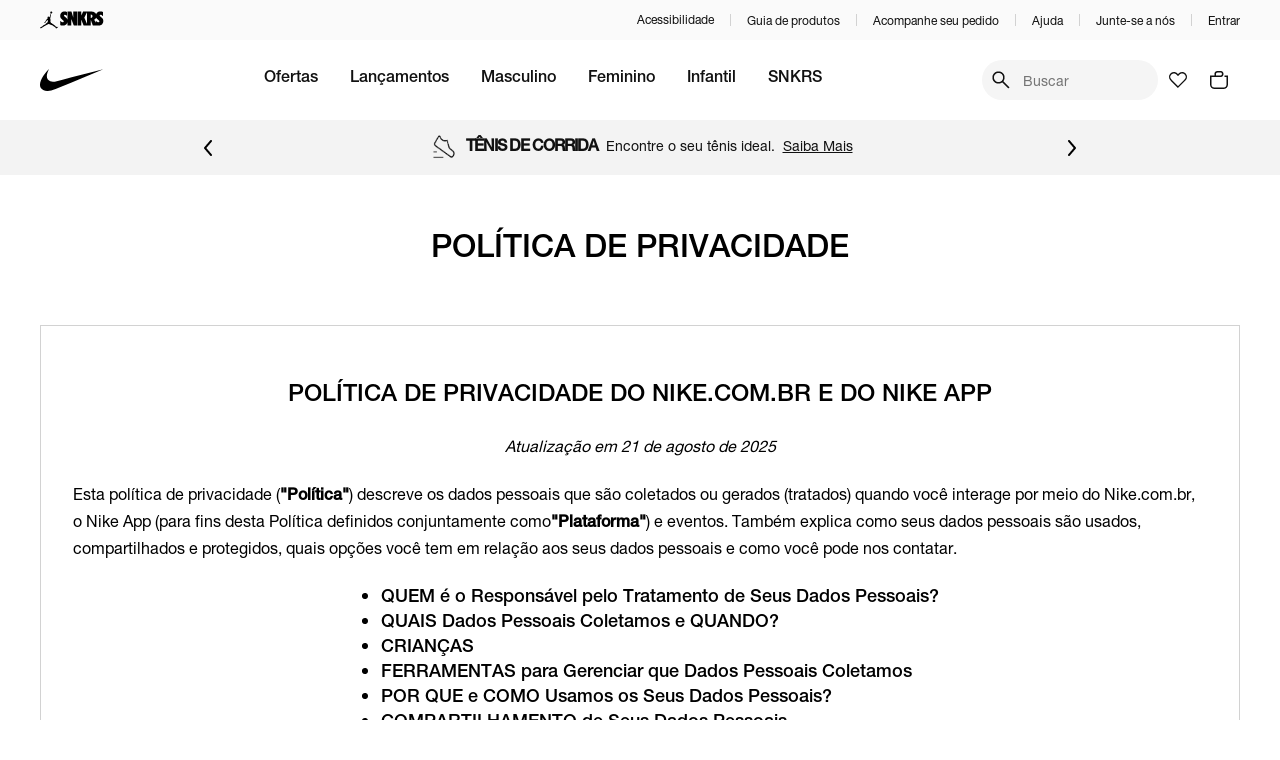

--- FILE ---
content_type: text/html; charset=utf-8
request_url: https://www.nike.com.br/politica-privacidade
body_size: 44100
content:
<!DOCTYPE html><html lang="pt-br" dir="ltr" prefix="og: http://ogp.me/ns#"><head><meta charSet="utf-8"/><meta name="viewport" content="width=device-width, maximum-scale=1, minimum-scale=1, initial-scale=1, user-scalable=no, shrink-to-fit=no"/><meta http-equiv="X-UA-Compatible" content="IE=edge,chrome=1"/><style type="text/css">.fresnel-container{margin:0;padding:0;}
@media not all and (min-width:0px) and (max-width:767.98px){.fresnel-at-xs{display:none!important;}}
@media not all and (min-width:768px) and (max-width:899.98px){.fresnel-at-sm{display:none!important;}}
@media not all and (min-width:900px) and (max-width:1023.98px){.fresnel-at-md{display:none!important;}}
@media not all and (min-width:1024px) and (max-width:1191.98px){.fresnel-at-lg{display:none!important;}}
@media not all and (min-width:1192px){.fresnel-at-xl{display:none!important;}}
@media not all and (max-width:767.98px){.fresnel-lessThan-sm{display:none!important;}}
@media not all and (max-width:899.98px){.fresnel-lessThan-md{display:none!important;}}
@media not all and (max-width:1023.98px){.fresnel-lessThan-lg{display:none!important;}}
@media not all and (max-width:1191.98px){.fresnel-lessThan-xl{display:none!important;}}
@media not all and (min-width:768px){.fresnel-greaterThan-xs{display:none!important;}}
@media not all and (min-width:900px){.fresnel-greaterThan-sm{display:none!important;}}
@media not all and (min-width:1024px){.fresnel-greaterThan-md{display:none!important;}}
@media not all and (min-width:1192px){.fresnel-greaterThan-lg{display:none!important;}}
@media not all and (min-width:0px){.fresnel-greaterThanOrEqual-xs{display:none!important;}}
@media not all and (min-width:768px){.fresnel-greaterThanOrEqual-sm{display:none!important;}}
@media not all and (min-width:900px){.fresnel-greaterThanOrEqual-md{display:none!important;}}
@media not all and (min-width:1024px){.fresnel-greaterThanOrEqual-lg{display:none!important;}}
@media not all and (min-width:1192px){.fresnel-greaterThanOrEqual-xl{display:none!important;}}
@media not all and (min-width:0px) and (max-width:767.98px){.fresnel-between-xs-sm{display:none!important;}}
@media not all and (min-width:0px) and (max-width:899.98px){.fresnel-between-xs-md{display:none!important;}}
@media not all and (min-width:0px) and (max-width:1023.98px){.fresnel-between-xs-lg{display:none!important;}}
@media not all and (min-width:0px) and (max-width:1191.98px){.fresnel-between-xs-xl{display:none!important;}}
@media not all and (min-width:768px) and (max-width:899.98px){.fresnel-between-sm-md{display:none!important;}}
@media not all and (min-width:768px) and (max-width:1023.98px){.fresnel-between-sm-lg{display:none!important;}}
@media not all and (min-width:768px) and (max-width:1191.98px){.fresnel-between-sm-xl{display:none!important;}}
@media not all and (min-width:900px) and (max-width:1023.98px){.fresnel-between-md-lg{display:none!important;}}
@media not all and (min-width:900px) and (max-width:1191.98px){.fresnel-between-md-xl{display:none!important;}}
@media not all and (min-width:1024px) and (max-width:1191.98px){.fresnel-between-lg-xl{display:none!important;}}
@media (pointer: coarse), (-moz-touch-enabled: 1){.fresnel-interaction-hover{display:none!important;}}
@media not all and (pointer: coarse), not all and (-moz-touch-enabled: 1){.fresnel-interaction-notHover{display:none!important;}}</style><link rel="preconnect" href="//static.nike.com.br"/><link rel="dns-prefetch" href="//static.nike.com.br"/><link rel="preconnect" href="//www.googletagmanager.com"/><link rel="dns-prefetch" href="//www.googletagmanager.com"/><link rel="preconnect" href="//www.google-analytics.com"/><link rel="dns-prefetch" href="//www.google-analytics.com"/><link rel="preconnect" href="//connect.facebook.net"/><link rel="dns-prefetch" href="//connect.facebook.net"/><link rel="preconnect" href="//imgnike-a.akamaihd.net"/><link rel="dns-prefetch" href="//imgnike-a.akamaihd.net"/><title>Nike.com</title><meta name="robots" content="index,follow"/><meta name="twitter:card" content="summary"/><meta name="twitter:site" content="@nike"/><meta name="twitter:creator" content="@nike"/><meta property="fb:app_id" content="gnj8hiadnrt55wvc1hk8rgvleq2oze"/><meta property="og:title" content="Nike.com"/><meta property="og:type" content="website"/><meta property="og:locale" content="pt_BR"/><meta property="og:site_name" content="Nike.com"/><meta name="google-site-verification" content="4g-R9-Ym1g1l4cQrwytfkLnSCCx3T2tLH75iqpoaWbw"/><meta name="msapplication-TileColor" content="#ffffff"/><meta name="msapplication-TileImage" content="https://static.nike.com.br/images/meta/ms-icon-144x144.png"/><meta name="msapplication-config" content="https://static.nike.com.br/images/meta/browserconfig.xml"/><meta name="theme-color" content="#ffffff"/><link rel="apple-touch-icon" sizes="57x57" href="https://static.nike.com.br/images/meta/apple-icon-57x57.png"/><link rel="apple-touch-icon" sizes="60x60" href="https://static.nike.com.br/images/meta/apple-icon-60x60.png"/><link rel="apple-touch-icon" sizes="72x72" href="https://static.nike.com.br/images/meta/apple-icon-72x72.png"/><link rel="apple-touch-icon" sizes="76x76" href="https://static.nike.com.br/images/meta/apple-icon-76x76.png"/><link rel="apple-touch-icon" sizes="114x114" href="https://static.nike.com.br/images/meta/apple-icon-114x114.png"/><link rel="apple-touch-icon" sizes="120x120" href="https://static.nike.com.br/images/meta/apple-icon-120x120.png"/><link rel="apple-touch-icon" sizes="144x144" href="https://static.nike.com.br/images/meta/apple-icon-144x144.png"/><link rel="apple-touch-icon" sizes="152x152" href="https://static.nike.com.br/images/meta/apple-icon-152x152.png"/><link rel="apple-touch-icon" sizes="180x180" href="https://static.nike.com.br/images/meta/apple-icon-180x180.png"/><link rel="icon" type="image/png" sizes="192x192" href="https://static.nike.com.br/images/meta/android-icon-192x192.png"/><link rel="icon" type="image/png" sizes="32x32" href="https://static.nike.com.br/images/meta/favicon-32x32.png"/><link rel="icon" type="image/png" sizes="96x96" href="https://static.nike.com.br/images/meta/favicon-96x96.png"/><link rel="icon" type="image/png" sizes="16x16" href="https://static.nike.com.br/images/meta/favicon-16x16.png"/><link rel="manifest" href="https://static.nike.com.br/images/meta/manifest.json"/><script type="application/ld+json">{"@context":"https://schema.org","@type":"Organization","name":"Nike.com","url":"https://nike.com.br","sameAs":["https://www.facebook.com/nike","https://www.youtube.com/user/nike","https://www.instagram.com/nike/","https://www.twitter.com/Nike/"]}</script><script type="application/ld+json">{"@context":"https://schema.org","@type":"Organization","url":"https://nike.com.br","logo":"https://static.nike.com.br/images/meta/swoosh-logo-black.png","contactPoint":[{"telephone":"+55 (11) 4935-2323","contactType":"Fale conosco","areaServed":"BR","availableLanguage":["Brazilian Portuguese"],"@type":"ContactPoint"}]}</script><script type="application/ld+json">{"@context":"https://schema.org","@type":"WebSite","url":"https://nike.com.br","potentialAction":[{"@type":"SearchAction","target":"https://nike.com.br/busca?term={search_term_string}","query-input":"required name=search_term_string"}]}</script><link rel="preload" as="image" imageSrcSet="https://static.nike.com.br/v11-243-0/images/brands/logo.svg 1x, https://static.nike.com.br/v11-243-0/images/brands/logo.svg 2x" fetchpriority="high"/><meta name="next-head-count" content="38"/><link rel="preload" href="https://static.nike.com.br/fonts/HelveticaNeue/regular/helveticaNeueRegular.woff2" as="font" crossorigin="" fetchPriority="high" type="font/woff2"/><link rel="preload" href="https://static.nike.com.br/fonts/HelveticaNeue/medium/helveticaNeueMedium.woff2" as="font" crossorigin="" fetchPriority="high" type="font/woff2"/><link rel="preload" as="style" fetchPriority="high" href="https://static.nike.com.br/fonts/HelveticaNeue/fontface-helvetica-neue.style.css"/><link rel="stylesheet" href="https://static.nike.com.br/fonts/HelveticaNeue/fontface-helvetica-neue.style.css"/><link rel="preload" href="https://static.nike.com.br/fonts/Futura/Nike-Futura-ot-300.woff2" as="font" crossorigin="" fetchPriority="high" type="font/woff2"/><link rel="preload" as="style" fetchPriority="high" href="https://static.nike.com.br/fonts/Futura/fontface-futura.style.css"/><link rel="stylesheet" href="https://static.nike.com.br/fonts/Futura/fontface-futura.style.css"/><link rel="preload" href="https://static.nike.com.br/fonts/HelveticaNow/HelveticaNowDisplay.woff2" as="font" crossorigin="" fetchPriority="high" type="font/woff2"/><link rel="preload" href="https://static.nike.com.br/fonts/HelveticaNow/HelveticaNowDisplayMedium.woff2" as="font" crossorigin="" fetchPriority="high" type="font/woff2"/><link rel="preload" as="style" fetchPriority="high" href="https://static.nike.com.br/fonts/HelveticaNow/fontface-helvetica-now-display.style.css"/><link rel="stylesheet" href="https://static.nike.com.br/fonts/HelveticaNow/fontface-helvetica-now-display.style.css"/><link rel="preload" href="https://static.nike.com.br/fonts/HelveticaNow/HelveticaNowText.woff2" as="font" crossorigin="" fetchPriority="high" type="font/woff2"/><link rel="preload" href="https://static.nike.com.br/fonts/HelveticaNow/HelveticaNowTextMedium.woff2" as="font" crossorigin="" fetchPriority="high" type="font/woff2"/><link rel="preload" as="style" fetchPriority="high" href="https://static.nike.com.br/fonts/HelveticaNow/fontface-helvetica-now-text.style.css"/><link rel="stylesheet" href="https://static.nike.com.br/fonts/HelveticaNow/fontface-helvetica-now-text.style.css"/><link rel="preload" href="https://static.nike.com.br/v11-243-0/_next/static/css/14b4f41148a0019d.css" as="style"/><link rel="stylesheet" href="https://static.nike.com.br/v11-243-0/_next/static/css/14b4f41148a0019d.css" data-n-g=""/><noscript data-n-css=""></noscript><script defer="" nomodule="" src="https://static.nike.com.br/v11-243-0/_next/static/chunks/polyfills-42372ed130431b0a.js"></script><script defer="" src="https://static.nike.com.br/v11-243-0/_next/static/chunks/3140.e8e7cc38c7a6ca6a.js"></script><script src="https://static.nike.com.br/v11-243-0/_next/static/chunks/webpack-beeba10f53902557.js" defer=""></script><script src="https://static.nike.com.br/v11-243-0/_next/static/chunks/framework-85e1a84b78e55ca3.js" defer=""></script><script src="https://static.nike.com.br/v11-243-0/_next/static/chunks/main-005350c88846eacf.js" defer=""></script><script src="https://static.nike.com.br/v11-243-0/_next/static/chunks/pages/_app-4e9cc148616d8c05.js" defer=""></script><script src="https://static.nike.com.br/v11-243-0/_next/static/chunks/pages/politica-privacidade-842cf2d109e88f72.js" defer=""></script><script src="https://static.nike.com.br/v11-243-0/_next/static/v11-243-0/_buildManifest.js" defer=""></script><script src="https://static.nike.com.br/v11-243-0/_next/static/v11-243-0/_ssgManifest.js" defer=""></script><style data-styled="" data-styled-version="5.3.11">.iwqUrK{margin-top:0;margin-right:0;margin-bottom:24px;margin-left:0;font-family:var(--font-helvetica,'Helvetica Neue','Helvetica',sans-serif);line-height:1.2;text-align:center;font-size:var(--host-rem-14,.875rem);line-height:1.5;font-weight:400;}/*!sc*/
@media (min-width:1024px){.iwqUrK{font-size:var(--host-rem-16,1rem);}}/*!sc*/
.jtmxBJ{margin-top:0;margin-right:0;margin-bottom:24px;margin-left:0;font-family:var(--font-helvetica,'Helvetica Neue','Helvetica',sans-serif);line-height:1.2;font-size:var(--host-rem-14,.875rem);line-height:1.5;font-weight:400;}/*!sc*/
@media (min-width:1024px){.jtmxBJ{font-size:var(--host-rem-16,1rem);}}/*!sc*/
.hCvUkj{margin-top:0;margin-right:0;margin-bottom:0;margin-left:0;font-family:var(--font-helvetica,'Helvetica Neue','Helvetica',sans-serif);line-height:1.2;font-size:var(--host-rem-14,.875rem);line-height:1.5;font-weight:400;}/*!sc*/
@media (min-width:1024px){.hCvUkj{font-size:var(--host-rem-16,1rem);}}/*!sc*/
data-styled.g7[id="Typographystyled__Paragraph-sc-bdxvrr-1"]{content:"iwqUrK,jtmxBJ,hCvUkj,"}/*!sc*/
.cmHa-dW{margin-top:0;margin-right:0;margin-bottom:16px;margin-left:24px;font-family:var(--font-helvetica,'Helvetica Neue','Helvetica',sans-serif);line-height:1.2;font-weight:500;font-size:var(--host-rem-24,1.5rem);}/*!sc*/
@media (min-width:1024px){.cmHa-dW{font-size:var(--host-rem-32,2rem);}}/*!sc*/
.bXbPUY{margin-top:56px;margin-right:0;margin-bottom:56px;margin-left:0;font-family:var(--font-helvetica,'Helvetica Neue','Helvetica',sans-serif);line-height:1.2;text-align:center;font-weight:500;font-size:var(--host-rem-24,1.5rem);}/*!sc*/
@media (min-width:1024px){.bXbPUY{font-size:var(--host-rem-32,2rem);}}/*!sc*/
.bpOQaT{margin-top:0;margin-right:0;margin-bottom:0;margin-left:0;margin:24px 0;font-family:var(--font-helvetica,'Helvetica Neue','Helvetica',sans-serif);line-height:1.2;text-align:center;font-weight:500;font-size:var(--host-rem-20,1.25rem);}/*!sc*/
@media (min-width:1024px){.bpOQaT{font-size:var(--host-rem-24,1.5rem);}}/*!sc*/
.jXLYdx{margin-top:0;margin-right:0;margin-bottom:0;margin-left:0;margin:0;font-family:var(--font-helvetica,'Helvetica Neue','Helvetica',sans-serif);line-height:1.2;text-align:left;font-weight:500;font-size:var(--host-rem-16,1rem);}/*!sc*/
@media (min-width:1024px){.jXLYdx{font-size:var(--host-rem-18,1.125rem);}}/*!sc*/
.gnvCqT{margin-top:0;margin-right:0;margin-bottom:0;margin-left:0;margin:24px 0;font-family:var(--font-helvetica,'Helvetica Neue','Helvetica',sans-serif);line-height:1.2;text-align:center;font-weight:500;font-size:var(--host-rem-16,1rem);}/*!sc*/
@media (min-width:1024px){.gnvCqT{font-size:var(--host-rem-18,1.125rem);}}/*!sc*/
.fEKCZS{margin-top:0;margin-right:0;margin-bottom:0;margin-left:0;font-family:var(--font-helvetica,'Helvetica Neue','Helvetica',sans-serif);line-height:1.2;font-weight:500;font-size:var(--host-rem-18,1.125rem);}/*!sc*/
@media (min-width:1024px){.fEKCZS{font-size:var(--host-rem-20,1.25rem);}}/*!sc*/
data-styled.g8[id="Typographystyled__Subtitle-sc-bdxvrr-2"]{content:"cmHa-dW,bXbPUY,bpOQaT,jXLYdx,gnvCqT,fEKCZS,"}/*!sc*/
.eyhLUz{margin-top:0;margin-right:0;margin-bottom:0;margin-left:0;font-family:var(--font-helvetica,'Helvetica Neue','Helvetica',sans-serif);line-height:1.2;font-size:var(--host-rem-14,.875rem);font-weight:400;font-size:var(--host-rem-14,.875rem);}/*!sc*/
@media (min-width:1024px){.eyhLUz{font-size:var(--host-rem-16,1rem);}}/*!sc*/
@media (min-width:1024px){.eyhLUz{line-height:1.5;}}/*!sc*/
data-styled.g11[id="Typographystyled__Simple-sc-bdxvrr-5"]{content:"eyhLUz,"}/*!sc*/
.fuiJTw{outline:none;-webkit-align-items:center;-webkit-box-align:center;-ms-flex-align:center;align-items:center;box-sizing:border-box;font:500 var(--host-rem-14,.875rem) var(--font-helvetica,'Helvetica Neue','Helvetica',sans-serif);display:-webkit-inline-box;display:-webkit-inline-flex;display:-ms-inline-flexbox;display:inline-flex;-webkit-box-pack:center;-webkit-justify-content:center;-ms-flex-pack:center;justify-content:center;-webkit-text-decoration:none;text-decoration:none;text-align:center;border-style:solid;border-width:1px;border-radius:500px;gap:8px;position:relative;overflow:hidden;-webkit-transition:opacity 304ms,-webkit-transform 304ms,background 304ms,box-shadow 304ms;-webkit-transition:opacity 304ms,transform 304ms,background 304ms,box-shadow 304ms;transition:opacity 304ms,transform 304ms,background 304ms,box-shadow 304ms;cursor:pointer;pointer-events:auto;background:transparent;color:#111111;border-color:transparent;height:32px;padding:0 16px;border-radius:32px;padding:0;width:32px;}/*!sc*/
.fuiJTw:hover{opacity:0.64;}/*!sc*/
.fuiJTw:focus-visible{box-shadow:0 0 0px 4px rgba(38,119,208,0.24);}/*!sc*/
.fuiJTw:active{-webkit-transform:scale(0.94);-ms-transform:scale(0.94);transform:scale(0.94);box-shadow:none;}/*!sc*/
@media (min-width:720px){.fuiJTw{font-size:var(--host-rem-16,1rem);gap:16px;}}/*!sc*/
.fuiJTw > i{color:#111111;}/*!sc*/
@media (min-width:720px){.fuiJTw{height:40px;}}/*!sc*/
.fuiJTw svg{font-size:var(--host-rem-16,1rem);}/*!sc*/
@media (min-width:720px){.fuiJTw{width:40px;}.fuiJTw svg{font-size:24px;}}/*!sc*/
.isMenN{outline:none;-webkit-align-items:center;-webkit-box-align:center;-ms-flex-align:center;align-items:center;box-sizing:border-box;font:500 var(--host-rem-14,.875rem) var(--font-helvetica,'Helvetica Neue','Helvetica',sans-serif);display:-webkit-inline-box;display:-webkit-inline-flex;display:-ms-inline-flexbox;display:inline-flex;-webkit-box-pack:center;-webkit-justify-content:center;-ms-flex-pack:center;justify-content:center;-webkit-text-decoration:none;text-decoration:none;text-align:center;border-style:solid;border-width:1px;border-radius:500px;gap:8px;position:relative;overflow:hidden;-webkit-transition:opacity 304ms,-webkit-transform 304ms,background 304ms,box-shadow 304ms;-webkit-transition:opacity 304ms,transform 304ms,background 304ms,box-shadow 304ms;transition:opacity 304ms,transform 304ms,background 304ms,box-shadow 304ms;cursor:pointer;pointer-events:auto;background:transparent;color:#111111;border-color:transparent;height:32px;padding:0 16px;}/*!sc*/
.isMenN:hover{opacity:0.64;}/*!sc*/
.isMenN:focus-visible{box-shadow:0 0 0px 4px rgba(38,119,208,0.24);}/*!sc*/
.isMenN:active{-webkit-transform:scale(0.94);-ms-transform:scale(0.94);transform:scale(0.94);box-shadow:none;}/*!sc*/
@media (min-width:720px){.isMenN{font-size:var(--host-rem-16,1rem);gap:16px;}}/*!sc*/
.isMenN > i{color:#111111;}/*!sc*/
@media (min-width:720px){.isMenN{height:40px;}}/*!sc*/
.isMenN svg{font-size:var(--host-rem-16,1rem);}/*!sc*/
.cHcXtm{outline:none;-webkit-align-items:center;-webkit-box-align:center;-ms-flex-align:center;align-items:center;box-sizing:border-box;font:400 var(--host-rem-14,.875rem) var(--font-helvetica,'Helvetica Neue','Helvetica',sans-serif);display:-webkit-inline-box;display:-webkit-inline-flex;display:-ms-inline-flexbox;display:inline-flex;-webkit-box-pack:center;-webkit-justify-content:center;-ms-flex-pack:center;justify-content:center;-webkit-text-decoration:none;text-decoration:none;text-align:center;border-style:solid;border-width:1px;border-radius:24px;gap:8px;position:relative;overflow:hidden;-webkit-transition:opacity 304ms,-webkit-transform 304ms,background 304ms,box-shadow 304ms;-webkit-transition:opacity 304ms,transform 304ms,background 304ms,box-shadow 304ms;transition:opacity 304ms,transform 304ms,background 304ms,box-shadow 304ms;cursor:pointer;pointer-events:auto;background:#111111;color:#FFFFFF;border-color:#111111;height:32px;padding:0 24px;border-radius:32px;padding:0;width:32px;}/*!sc*/
.cHcXtm:hover{opacity:0.64;}/*!sc*/
.cHcXtm:focus-visible{box-shadow:0 0 0px 4px rgba(38,119,208,0.24);}/*!sc*/
.cHcXtm:active{-webkit-transform:scale(0.94);-ms-transform:scale(0.94);transform:scale(0.94);box-shadow:none;}/*!sc*/
@media (min-width:720px){.cHcXtm{font-size:var(--host-rem-16,1rem);gap:24px;}}/*!sc*/
.cHcXtm > i{color:#FFFFFF;}/*!sc*/
@media (min-width:720px){.cHcXtm{height:40px;}}/*!sc*/
.cHcXtm svg{font-size:var(--host-rem-16,1rem);}/*!sc*/
@media (min-width:720px){.cHcXtm{width:40px;}.cHcXtm svg{font-size:24px;}}/*!sc*/
.edFSId{outline:none;-webkit-align-items:center;-webkit-box-align:center;-ms-flex-align:center;align-items:center;box-sizing:border-box;font:500 var(--host-rem-14,.875rem) var(--font-helvetica,'Helvetica Neue','Helvetica',sans-serif);display:-webkit-inline-box;display:-webkit-inline-flex;display:-ms-inline-flexbox;display:inline-flex;-webkit-box-pack:center;-webkit-justify-content:center;-ms-flex-pack:center;justify-content:center;-webkit-text-decoration:none;text-decoration:none;text-align:center;border-style:solid;border-width:1px;border-radius:500px;gap:8px;position:relative;overflow:hidden;-webkit-transition:opacity 304ms,-webkit-transform 304ms,background 304ms,box-shadow 304ms;-webkit-transition:opacity 304ms,transform 304ms,background 304ms,box-shadow 304ms;transition:opacity 304ms,transform 304ms,background 304ms,box-shadow 304ms;cursor:pointer;pointer-events:auto;background:#111111;color:#FFFFFF;border-color:#111111;height:32px;padding:0 16px;}/*!sc*/
.edFSId:hover{opacity:0.64;}/*!sc*/
.edFSId:focus-visible{box-shadow:0 0 0px 4px rgba(38,119,208,0.24);}/*!sc*/
.edFSId:active{-webkit-transform:scale(0.94);-ms-transform:scale(0.94);transform:scale(0.94);box-shadow:none;}/*!sc*/
@media (min-width:720px){.edFSId{font-size:var(--host-rem-16,1rem);gap:16px;}}/*!sc*/
.edFSId > i{color:#FFFFFF;}/*!sc*/
@media (min-width:720px){.edFSId{height:40px;}}/*!sc*/
.edFSId svg{font-size:var(--host-rem-16,1rem);}/*!sc*/
.iMllhM{outline:none;-webkit-align-items:center;-webkit-box-align:center;-ms-flex-align:center;align-items:center;box-sizing:border-box;font:400 var(--host-rem-14,.875rem) var(--font-helvetica,'Helvetica Neue','Helvetica',sans-serif);display:-webkit-inline-box;display:-webkit-inline-flex;display:-ms-inline-flexbox;display:inline-flex;-webkit-box-pack:center;-webkit-justify-content:center;-ms-flex-pack:center;justify-content:center;-webkit-text-decoration:none;text-decoration:none;text-align:center;border-style:solid;border-width:1px;border-radius:24px;gap:8px;position:relative;overflow:hidden;-webkit-transition:opacity 304ms,-webkit-transform 304ms,background 304ms,box-shadow 304ms;-webkit-transition:opacity 304ms,transform 304ms,background 304ms,box-shadow 304ms;transition:opacity 304ms,transform 304ms,background 304ms,box-shadow 304ms;cursor:pointer;pointer-events:auto;background:#111111;color:#FFFFFF;border-color:#111111;height:48px;padding:0 48px;border-radius:48px;padding:0;width:48px;}/*!sc*/
.iMllhM:hover{opacity:0.64;}/*!sc*/
.iMllhM:focus-visible{box-shadow:0 0 0px 4px rgba(38,119,208,0.24);}/*!sc*/
.iMllhM:active{-webkit-transform:scale(0.94);-ms-transform:scale(0.94);transform:scale(0.94);box-shadow:none;}/*!sc*/
@media (min-width:720px){.iMllhM{font-size:var(--host-rem-16,1rem);gap:24px;}}/*!sc*/
.iMllhM > i{color:#FFFFFF;}/*!sc*/
@media (min-width:720px){.iMllhM{height:56px;}}/*!sc*/
.iMllhM svg{font-size:var(--host-rem-24,1.5rem);}/*!sc*/
@media (min-width:720px){.iMllhM{width:56px;}.iMllhM svg{font-size:32px;}}/*!sc*/
.KjwXp{outline:none;-webkit-align-items:center;-webkit-box-align:center;-ms-flex-align:center;align-items:center;box-sizing:border-box;font:400 var(--host-rem-14,.875rem) var(--font-helvetica,'Helvetica Neue','Helvetica',sans-serif);display:-webkit-inline-box;display:-webkit-inline-flex;display:-ms-inline-flexbox;display:inline-flex;-webkit-box-pack:center;-webkit-justify-content:center;-ms-flex-pack:center;justify-content:center;-webkit-text-decoration:none;text-decoration:none;text-align:center;border-style:solid;border-width:1px;border-radius:24px;gap:8px;position:relative;overflow:hidden;-webkit-transition:opacity 304ms,-webkit-transform 304ms,background 304ms,box-shadow 304ms;-webkit-transition:opacity 304ms,transform 304ms,background 304ms,box-shadow 304ms;transition:opacity 304ms,transform 304ms,background 304ms,box-shadow 304ms;cursor:pointer;pointer-events:auto;background:transparent;color:#111111;border-color:transparent;height:48px;padding:0 48px;}/*!sc*/
.KjwXp:hover{opacity:0.64;}/*!sc*/
.KjwXp:focus-visible{box-shadow:0 0 0px 4px rgba(38,119,208,0.24);}/*!sc*/
.KjwXp:active{-webkit-transform:scale(0.94);-ms-transform:scale(0.94);transform:scale(0.94);box-shadow:none;}/*!sc*/
@media (min-width:720px){.KjwXp{font-size:var(--host-rem-16,1rem);gap:24px;}}/*!sc*/
.KjwXp > i{color:#111111;}/*!sc*/
@media (min-width:720px){.KjwXp{height:56px;}}/*!sc*/
.KjwXp svg{font-size:var(--host-rem-24,1.5rem);}/*!sc*/
.srayP{outline:none;-webkit-align-items:center;-webkit-box-align:center;-ms-flex-align:center;align-items:center;box-sizing:border-box;font:500 var(--host-rem-14,.875rem) var(--font-helvetica,'Helvetica Neue','Helvetica',sans-serif);display:-webkit-inline-box;display:-webkit-inline-flex;display:-ms-inline-flexbox;display:inline-flex;-webkit-box-pack:center;-webkit-justify-content:center;-ms-flex-pack:center;justify-content:center;-webkit-text-decoration:none;text-decoration:none;text-align:center;border-style:solid;border-width:1px;border-radius:500px;gap:8px;position:relative;overflow:hidden;-webkit-transition:opacity 304ms,-webkit-transform 304ms,background 304ms,box-shadow 304ms;-webkit-transition:opacity 304ms,transform 304ms,background 304ms,box-shadow 304ms;transition:opacity 304ms,transform 304ms,background 304ms,box-shadow 304ms;cursor:pointer;pointer-events:auto;background:#111111;color:#FFFFFF;border-color:#111111;height:48px;padding:0 24px;width:100%;}/*!sc*/
.srayP:hover{opacity:0.64;}/*!sc*/
.srayP:focus-visible{box-shadow:0 0 0px 4px rgba(38,119,208,0.24);}/*!sc*/
.srayP:active{-webkit-transform:scale(0.94);-ms-transform:scale(0.94);transform:scale(0.94);box-shadow:none;}/*!sc*/
@media (min-width:720px){.srayP{font-size:var(--host-rem-16,1rem);gap:16px;}}/*!sc*/
.srayP > i{color:#FFFFFF;}/*!sc*/
@media (min-width:720px){.srayP{height:56px;}}/*!sc*/
.srayP svg{font-size:var(--host-rem-24,1.5rem);}/*!sc*/
data-styled.g21[id="Buttonstyled__Wrapper-sc-1l40qr2-0"]{content:"fuiJTw,isMenN,cHcXtm,edFSId,iMllhM,KjwXp,srayP,"}/*!sc*/
.hngPYY{margin-top:0;margin-right:16px;margin-bottom:0;margin-left:16px;border-style:solid;border-width:0;border-color:#D2D2D2;border-right-width:1px;height:12rem;width:0;}/*!sc*/
.ljzXCL{margin-top:0;margin-right:0;margin-bottom:0;margin-left:0;margin:32px 0;border-style:solid;border-width:0;border-color:#D2D2D2;border-top-width:1px;width:100%;height:0;}/*!sc*/
@media (min-width:1024px){.ljzXCL{margin-top:0;margin-right:0;margin-bottom:0;margin-left:0;margin:40px 0;}}/*!sc*/
data-styled.g33[id="Dividerstyled__Divider-sc-1bj40kn-0"]{content:"hngPYY,ljzXCL,"}/*!sc*/
.jmmzWy{font-family:var(--font-helvetica,'Helvetica Neue','Helvetica',sans-serif);font-weight:500;cursor:pointer;display:-webkit-inline-box;display:-webkit-inline-flex;display:-ms-inline-flexbox;display:inline-flex;-webkit-box-pack:center;-webkit-justify-content:center;-ms-flex-pack:center;justify-content:center;-webkit-align-items:center;-webkit-box-align:center;-ms-flex-align:center;align-items:center;gap:4px;color:#111111;-webkit-text-decoration:none;text-decoration:none;font-size:var(--host-rem-14,.875rem);}/*!sc*/
.jmmzWy:hover{opacity:0.64;}/*!sc*/
.jmmzWy:focus{box-shadow:0 0 0px 4px rgba(38,119,208,0.24);opacity:0.64;outline:none;}/*!sc*/
.iulaBs{font-family:var(--font-helvetica,'Helvetica Neue','Helvetica',sans-serif);font-weight:500;cursor:pointer;display:-webkit-inline-box;display:-webkit-inline-flex;display:-ms-inline-flexbox;display:inline-flex;-webkit-box-pack:center;-webkit-justify-content:center;-ms-flex-pack:center;justify-content:center;-webkit-align-items:center;-webkit-box-align:center;-ms-flex-align:center;align-items:center;gap:4px;color:inherit;-webkit-text-decoration:none;text-decoration:none;font-size:var(--host-rem-14,.875rem);}/*!sc*/
.iulaBs:hover{opacity:0.64;}/*!sc*/
.iulaBs:focus{box-shadow:0 0 0px 4px rgba(38,119,208,0.24);opacity:0.64;outline:none;}/*!sc*/
.hhmbgb{font-family:var(--font-helvetica,'Helvetica Neue','Helvetica',sans-serif);font-weight:500;cursor:pointer;display:-webkit-inline-box;display:-webkit-inline-flex;display:-ms-inline-flexbox;display:inline-flex;-webkit-box-pack:center;-webkit-justify-content:center;-ms-flex-pack:center;justify-content:center;-webkit-align-items:center;-webkit-box-align:center;-ms-flex-align:center;align-items:center;gap:4px;color:inherit;-webkit-text-decoration:none;text-decoration:none;font-size:var(--host-rem-16,1rem);}/*!sc*/
.hhmbgb:hover{opacity:0.64;}/*!sc*/
.hhmbgb:focus{box-shadow:0 0 0px 4px rgba(38,119,208,0.24);opacity:0.64;outline:none;}/*!sc*/
.ftwZPE{font-family:var(--font-helvetica,'Helvetica Neue','Helvetica',sans-serif);font-weight:500;cursor:pointer;display:-webkit-inline-box;display:-webkit-inline-flex;display:-ms-inline-flexbox;display:inline-flex;-webkit-box-pack:center;-webkit-justify-content:center;-ms-flex-pack:center;justify-content:center;-webkit-align-items:center;-webkit-box-align:center;-ms-flex-align:center;align-items:center;gap:4px;color:inherit;-webkit-text-decoration:underline;text-decoration:underline;font-size:var(--host-rem-14,.875rem);}/*!sc*/
.ftwZPE:hover{opacity:0.64;}/*!sc*/
.ftwZPE:focus{box-shadow:0 0 0px 4px rgba(38,119,208,0.24);opacity:0.64;outline:none;}/*!sc*/
.iNiGxv{font-family:var(--font-helvetica,'Helvetica Neue','Helvetica',sans-serif);font-weight:500;cursor:pointer;display:-webkit-inline-box;display:-webkit-inline-flex;display:-ms-inline-flexbox;display:inline-flex;-webkit-box-pack:center;-webkit-justify-content:center;-ms-flex-pack:center;justify-content:center;-webkit-align-items:center;-webkit-box-align:center;-ms-flex-align:center;align-items:center;gap:4px;color:inherit;-webkit-text-decoration:underline;text-decoration:underline;}/*!sc*/
.iNiGxv:hover{opacity:0.64;}/*!sc*/
.iNiGxv:focus{box-shadow:0 0 0px 4px rgba(38,119,208,0.24);opacity:0.64;outline:none;}/*!sc*/
data-styled.g64[id="Linkstyled__Link-sc-111jz8f-0"]{content:"jmmzWy,iulaBs,hhmbgb,ftwZPE,iNiGxv,"}/*!sc*/
.gnFcJb{font-family:var(--font-helvetica,'Helvetica Neue','Helvetica',sans-serif);font-weight:400;font-size:var(--host-rem-14,.875rem);color:#111111;line-height:1.5;border:none;outline:none;background:transparent;padding:8px;-webkit-box-flex:1;-webkit-flex-grow:1;-ms-flex-positive:1;flex-grow:1;width:100%;}/*!sc*/
.gnFcJb::-webkit-input-placeholder{color:#CCCCCC;}/*!sc*/
.gnFcJb::-moz-placeholder{color:#CCCCCC;}/*!sc*/
.gnFcJb:-ms-input-placeholder{color:#CCCCCC;}/*!sc*/
.gnFcJb::placeholder{color:#CCCCCC;}/*!sc*/
.gnFcJb.focus-visible + ::after{content:'';display:block;position:absolute;right:0;left:0;top:0;bottom:0;z-index:100;box-shadow:0 0 0px 4px rgba(38,119,208,0.24);border-radius:500px;}/*!sc*/
data-styled.g89[id="SearchBar__StyledSearchBar-sc-1a5yti2-0"]{content:"gnFcJb,"}/*!sc*/
.jENepC{width:100%;height:40px;display:-webkit-box;display:-webkit-flex;display:-ms-flexbox;display:flex;-webkit-flex-direction:row-reverse;-ms-flex-direction:row-reverse;flex-direction:row-reverse;-webkit-align-items:center;-webkit-box-align:center;-ms-flex-align:center;align-items:center;background:#FAFAFA;border-radius:500px;box-sizing:border-box;padding:4px;position:relative;}/*!sc*/
.jENepC:hover{background:#F5F5F5;}/*!sc*/
data-styled.g90[id="SearchBar__StyledForm-sc-1a5yti2-1"]{content:"jENepC,"}/*!sc*/
.ffwAJi .Toastify{--toastify-color-light:#fff;--toastify-color-dark:#121212;--toastify-color-info:#3498db;--toastify-color-success:#07bc0c;--toastify-color-warning:#f1c40f;--toastify-color-error:#e74c3c;--toastify-color-transparent:rgba(255,255,255,0.7);--toastify-icon-color-info:var(--toastify-color-info);--toastify-icon-color-success:var(--toastify-color-success);--toastify-icon-color-warning:var(--toastify-color-warning);--toastify-icon-color-error:var(--toastify-color-error);--toastify-toast-width:320px;--toastify-toast-background:#fff;--toastify-toast-min-height:64px;--toastify-toast-max-height:800px;--toastify-font-family:sans-serif;--toastify-z-index:9999;--toastify-text-color-light:#757575;--toastify-text-color-dark:#fff;--toastify-text-color-info:#fff;--toastify-text-color-success:#fff;--toastify-text-color-warning:#fff;--toastify-text-color-error:#fff;--toastify-spinner-color:#616161;--toastify-spinner-color-empty-area:#e0e0e0;--toastify-color-progress-light:linear-gradient( to right,#4cd964,#5ac8fa,#007aff,#34aadc,#5856d6,#ff2d55 );--toastify-color-progress-dark:#bb86fc;--toastify-color-progress-info:var(--toastify-color-info);--toastify-color-progress-success:var(--toastify-color-success);--toastify-color-progress-warning:var(--toastify-color-warning);--toastify-color-progress-error:var(--toastify-color-error);}/*!sc*/
.ffwAJi .Toastify__toast-container{z-index:9999;-webkit-transform:translate3d(0,0,var(--toastify-z-index) px);-ms-transform:translate3d(0,0,var(--toastify-z-index) px);transform:translate3d(0,0,var(--toastify-z-index) px);position:fixed;box-sizing:border-box;color:#fff;}/*!sc*/
.ffwAJi .Toastify__toast-container--top-left{top:1em;left:1em;}/*!sc*/
.ffwAJi .Toastify__toast-container--top-center{top:1em;left:50%;-webkit-transform:translateX(-50%);-ms-transform:translateX(-50%);transform:translateX(-50%);}/*!sc*/
.ffwAJi .Toastify__toast-container--top-right{top:1em;right:1em;}/*!sc*/
.ffwAJi .Toastify__toast-container--bottom-left{bottom:1em;left:1em;}/*!sc*/
.ffwAJi .Toastify__toast-container--bottom-center{bottom:1em;left:50%;-webkit-transform:translateX(-50%);-ms-transform:translateX(-50%);transform:translateX(-50%);}/*!sc*/
.ffwAJi .Toastify__toast-container--bottom-right{bottom:1em;right:1em;}/*!sc*/
.ffwAJi .Toastify__toast{position:relative;min-height:var(--toastify-toast-min-height);box-sizing:border-box;margin-bottom:1px;padding:8px;border-radius:4px;box-shadow:0 1px 10px 0 rgba(0,0,0,0.1),0 2px 15px 0 rgba(0,0,0,0.05);display:-ms-flexbox;display:-webkit-box;display:-webkit-flex;display:-ms-flexbox;display:flex;-ms-flex-pack:justify;-webkit-box-pack:justify;-webkit-justify-content:space-between;-ms-flex-pack:justify;justify-content:space-between;max-height:var(--toastify-toast-max-height);overflow:hidden;font-family:var(--toastify-font-family);cursor:pointer;direction:ltr;z-index:0;}/*!sc*/
.ffwAJi .Toastify__toast--rtl{direction:rtl;}/*!sc*/
.ffwAJi .Toastify__toast-body{margin:auto 0;-ms-flex:1 1 auto;-webkit-flex:1 1 auto;-ms-flex:1 1 auto;flex:1 1 auto;padding:6px;display:-ms-flexbox;display:-webkit-box;display:-webkit-flex;display:-ms-flexbox;display:flex;-ms-flex-align:center;-webkit-align-items:center;-webkit-box-align:center;-ms-flex-align:center;align-items:center;}/*!sc*/
.ffwAJi .Toastify__toast-body > div:last-child{-ms-flex:1;-webkit-flex:1;-ms-flex:1;flex:1;}/*!sc*/
.ffwAJi .Toastify__toast-icon{margin-inline-end:16px;width:16px;-webkit-margin-end:16px;-ms-flex-negative:0;-webkit-flex-shrink:0;-ms-flex-negative:0;flex-shrink:0;display:-ms-flexbox;display:-webkit-box;display:-webkit-flex;display:-ms-flexbox;display:flex;}/*!sc*/
@media (min-width:1024px){.ffwAJi .Toastify__toast-icon{width:24px;-webkit-margin-end:16px;margin-inline-end:16px;}}/*!sc*/
.ffwAJi .Toastify__toast-icon:empty{width:0;-webkit-margin-end:0;margin-inline-end:0;}/*!sc*/
.ffwAJi .Toastify--animate{-webkit-animation-fill-mode:both;animation-fill-mode:both;-webkit-animation-duration:0.7s;animation-duration:0.7s;}/*!sc*/
.ffwAJi .Toastify--animate-icon{-webkit-animation-fill-mode:both;animation-fill-mode:both;-webkit-animation-duration:0.3s;animation-duration:0.3s;}/*!sc*/
@media only screen and (max-width:480px){.ffwAJi .Toastify__toast{margin-bottom:0;border-radius:0;}}/*!sc*/
.ffwAJi .Toastify__toast-theme--dark{background:var(--toastify-color-dark);color:var(--toastify-text-color-dark);}/*!sc*/
.ffwAJi .Toastify__toast-theme--light{background:var(--toastify-color-light);color:var(--toastify-text-color-light);}/*!sc*/
.ffwAJi .Toastify__toast-theme--colored.Toastify__toast--default{background:var(--toastify-color-light);color:var(--toastify-text-color-light);}/*!sc*/
.ffwAJi .Toastify__toast-theme--colored.Toastify__toast--info{color:var(--toastify-text-color-info);background:var(--toastify-color-info);}/*!sc*/
.ffwAJi .Toastify__toast-theme--colored.Toastify__toast--success{color:var(--toastify-text-color-success);background:var(--toastify-color-success);}/*!sc*/
.ffwAJi .Toastify__toast-theme--colored.Toastify__toast--warning{color:var(--toastify-text-color-warning);background:var(--toastify-color-warning);}/*!sc*/
.ffwAJi .Toastify__toast-theme--colored.Toastify__toast--error{color:var(--toastify-text-color-error);background:var(--toastify-color-error);}/*!sc*/
.ffwAJi .Toastify__progress-bar-theme--light{background:var(--toastify-color-progress-light);}/*!sc*/
.ffwAJi .Toastify__progress-bar-theme--dark{background:var(--toastify-color-progress-dark);}/*!sc*/
.ffwAJi .Toastify__progress-bar--info{background:var(--toastify-color-progress-info);}/*!sc*/
.ffwAJi .Toastify__progress-bar--success{background:var(--toastify-color-progress-success);}/*!sc*/
.ffwAJi .Toastify__progress-bar--warning{background:var(--toastify-color-progress-warning);}/*!sc*/
.ffwAJi .Toastify__progress-bar--error{background:var(--toastify-color-progress-error);}/*!sc*/
.ffwAJi .Toastify__progress-bar-theme--colored.Toastify__progress-bar--info,.ffwAJi .Toastify__progress-bar-theme--colored.Toastify__progress-bar--success,.ffwAJi .Toastify__progress-bar-theme--colored.Toastify__progress-bar--warning,.ffwAJi .Toastify__progress-bar-theme--colored.Toastify__progress-bar--error{background:var(--toastify-color-transparent);}/*!sc*/
.ffwAJi .Toastify__close-button{color:#fff;background:transparent;outline:none;border:none;padding:0;cursor:pointer;opacity:0.7;-webkit-transition:0.3s ease;transition:0.3s ease;-ms-flex-item-align:start;-webkit-align-self:flex-start;-ms-flex-item-align:start;align-self:flex-start;}/*!sc*/
.ffwAJi .Toastify__close-button--light{color:#000;opacity:0.3;}/*!sc*/
.ffwAJi .Toastify__close-button > svg{fill:currentColor;height:16px;width:14px;}/*!sc*/
.ffwAJi .Toastify__close-button:hover,.ffwAJi .Toastify__close-button:focus{opacity:1;}/*!sc*/
.ffwAJi .Toastify__progress-bar{position:absolute;bottom:0;left:0;width:100%;height:5px;z-index:var(--toastify-z-index);opacity:0.7;-webkit-transform-origin:left;-ms-transform-origin:left;transform-origin:left;}/*!sc*/
.ffwAJi .Toastify__progress-bar--animated{-webkit-animation:nZOMn linear 1 forwards;animation:nZOMn linear 1 forwards;}/*!sc*/
.ffwAJi .Toastify__progress-bar--controlled{-webkit-transition:-webkit-transform 0.2s;-webkit-transition:transform 0.2s;transition:transform 0.2s;}/*!sc*/
.ffwAJi .Toastify__progress-bar--rtl{right:0;left:initial;-webkit-transform-origin:right;-ms-transform-origin:right;transform-origin:right;}/*!sc*/
.ffwAJi .Toastify__spinner{width:20px;height:20px;box-sizing:border-box;border:2px solid;border-radius:100%;border-color:var(--toastify-spinner-color-empty-area);border-right-color:var(--toastify-spinner-color);-webkit-animation:eoUyJr 0.65s linear infinite;animation:eoUyJr 0.65s linear infinite;}/*!sc*/
.ffwAJi .Toastify__bounce-enter--top-left,.ffwAJi .Toastify__bounce-enter--bottom-left{-webkit-animation-name:gKTtsT;animation-name:gKTtsT;}/*!sc*/
.ffwAJi .Toastify__bounce-enter--top-right,.ffwAJi .Toastify__bounce-enter--bottom-right{-webkit-animation-name:czXHKM;animation-name:czXHKM;}/*!sc*/
.ffwAJi .Toastify__bounce-enter--top-center{-webkit-animation-name:eBQrfX;animation-name:eBQrfX;}/*!sc*/
.ffwAJi .Toastify__bounce-enter--bottom-center{-webkit-animation-name:dfuqdT;animation-name:dfuqdT;}/*!sc*/
.ffwAJi .Toastify__bounce-exit--top-left,.ffwAJi .Toastify__bounce-exit--bottom-left{-webkit-animation-name:iEtrOf;animation-name:iEtrOf;}/*!sc*/
.ffwAJi .Toastify__bounce-exit--top-right,.ffwAJi .Toastify__bounce-exit--bottom-right{-webkit-animation-name:fUZSJz;animation-name:fUZSJz;}/*!sc*/
.ffwAJi .Toastify__bounce-exit--top-center{-webkit-animation-name:cydzbF;animation-name:cydzbF;}/*!sc*/
.ffwAJi .Toastify__bounce-exit--bottom-center{-webkit-animation-name:KliZs;animation-name:KliZs;}/*!sc*/
.ffwAJi .Toastify__zoom-enter{-webkit-animation-name:cWrvLi;animation-name:cWrvLi;}/*!sc*/
.ffwAJi .Toastify__zoom-exit{-webkit-animation-name:bLqwij;animation-name:bLqwij;}/*!sc*/
.ffwAJi .Toastify__flip-enter{-webkit-animation-name:cUrdpN;animation-name:cUrdpN;}/*!sc*/
.ffwAJi .Toastify__flip-exit{-webkit-animation-name:hOTVHV;animation-name:hOTVHV;}/*!sc*/
.ffwAJi .Toastify__slide-enter--top-left,.ffwAJi .Toastify__slide-enter--bottom-left{-webkit-animation-name:iaYEvf;animation-name:iaYEvf;}/*!sc*/
.ffwAJi .Toastify__slide-enter--top-right,.ffwAJi .Toastify__slide-enter--bottom-right{-webkit-animation-name:enjZba;animation-name:enjZba;}/*!sc*/
.ffwAJi .Toastify__slide-enter--top-center{-webkit-animation-name:flTkvf;animation-name:flTkvf;}/*!sc*/
.ffwAJi .Toastify__slide-enter--bottom-center{-webkit-animation-name:imTpra;animation-name:imTpra;}/*!sc*/
.ffwAJi .Toastify__slide-exit--top-left,.ffwAJi .Toastify__slide-exit--bottom-left{-webkit-animation-name:dQQgfP;animation-name:dQQgfP;}/*!sc*/
.ffwAJi .Toastify__slide-exit--top-right,.ffwAJi .Toastify__slide-exit--bottom-right{-webkit-animation-name:ikQIVu;animation-name:ikQIVu;}/*!sc*/
.ffwAJi .Toastify__slide-exit--top-center{-webkit-animation-name:loeptz;animation-name:loeptz;}/*!sc*/
.ffwAJi .Toastify__slide-exit--bottom-center{-webkit-animation-name:jfaqDe;animation-name:jfaqDe;}/*!sc*/
data-styled.g96[id="Toastifystyled__WrapperToastify-sc-67r4i7-0"]{content:"ffwAJi,"}/*!sc*/
.dowyMQ{width:312px;max-width:calc(100vw - 48px);padding:0;}/*!sc*/
@media (min-width:1024px){.dowyMQ{width:456px;}}/*!sc*/
.dowyMQ .Toastify__progress-bar--default,.dowyMQ .Toastify__progress-bar{background:#D2D2D2;}/*!sc*/
.dowyMQ .Toastify__toast-body{padding:0;margin:0;display:-webkit-box;display:-webkit-flex;display:-ms-flexbox;display:flex;-webkit-box-pack:center;-webkit-justify-content:center;-ms-flex-pack:center;justify-content:center;-webkit-align-items:center;-webkit-box-align:center;-ms-flex-align:center;align-items:center;}/*!sc*/
.dowyMQ .Toastify__toast{padding:16px 16px;margin:8px;border-radius:8px;box-shadow:0 4px 16px 4px rgba(17,17,17,0.24);background-color:#111111;cursor:default;}/*!sc*/
@media (min-width:1024px){.dowyMQ .Toastify__toast{padding:24px 16px;}}/*!sc*/
.dowyMQ .Toastify__toast--success{background-color:#2E6344;}/*!sc*/
.dowyMQ .Toastify__toast--success .Toastify__progress-bar--success{background:#82C69B;}/*!sc*/
.dowyMQ .Toastify__toast--success .Toastify__toast-icon{color:#82C69B;}/*!sc*/
.dowyMQ .Toastify__toast--error{background-color:#A72A1E;}/*!sc*/
.dowyMQ .Toastify__toast--error .Toastify__progress-bar--error{background:#EEA598;}/*!sc*/
.dowyMQ .Toastify__toast--error .Toastify__toast-icon{color:#EEA598;}/*!sc*/
.dowyMQ .Toastify__toast--warning{background-color:#894723;}/*!sc*/
.dowyMQ .Toastify__toast--warning .Toastify__progress-bar--warning{background:#FAA273;}/*!sc*/
.dowyMQ .Toastify__toast--warning .Toastify__toast-icon{color:#FAA273;}/*!sc*/
.dowyMQ .Toastify__toast--info{background-color:#2E5A8F;}/*!sc*/
.dowyMQ .Toastify__toast--info .Toastify__progress-bar--info{background:#96BAE7;}/*!sc*/
.dowyMQ .Toastify__toast--info .Toastify__toast-icon{color:#96BAE7;}/*!sc*/
.dowyMQ .animate__entering{-webkit-animation:lbWRkT 0.6s linear both;animation:lbWRkT 0.6s linear both;}/*!sc*/
.dowyMQ .animate__exiting{-webkit-animation:gHmQJP 0.6s linear both;animation:gHmQJP 0.6s linear both;}/*!sc*/
data-styled.g97[id="SnackBarstyled__Toast-sc-hewmug-0"]{content:"dowyMQ,"}/*!sc*/
html{--host-rem-64:calc((64 / var(--rem-base) * 1rem));--host-rem-48:calc((48 / var(--rem-base) * 1rem));--host-rem-40:calc((40 / var(--rem-base) * 1rem));--host-rem-32:calc((32 / var(--rem-base) * 1rem));--host-rem-24:calc((24 / var(--rem-base) * 1rem));--host-rem-20:calc((20 / var(--rem-base) * 1rem));--host-rem-18:calc((18 / var(--rem-base) * 1rem));--host-rem-16:calc((16 / var(--rem-base) * 1rem));--host-rem-14:calc((14 / var(--rem-base) * 1rem));--host-rem-12:calc((12 / var(--rem-base) * 1rem));}/*!sc*/
data-styled.g115[id="sc-global-kDtCTu1"]{content:"sc-global-kDtCTu1,"}/*!sc*/
.MXrea{width:1em;height:1em;-webkit-user-select:none;-moz-user-select:none;-ms-user-select:none;user-select:none;color:inherit;font-size:medium;}/*!sc*/
.gjIExv{width:1em;height:1em;-webkit-user-select:none;-moz-user-select:none;-ms-user-select:none;user-select:none;color:inherit;font-size:24rem;}/*!sc*/
data-styled.g148[id="SvgIcon-sc-9dg20d-1"]{content:"MXrea,gjIExv,"}/*!sc*/
*{margin:0;padding:0;}/*!sc*/
html{font-family:'Helvetica Neue',Helvetica,Arial,sans-serif;font-size:calc(1em * .0625);}/*!sc*/
data-styled.g242[id="sc-global-akOGJ1"]{content:"sc-global-akOGJ1,"}/*!sc*/
.kinioG{width:auto;}/*!sc*/
data-styled.g245[id="Breakpoints__MediaContainer-sc-92b54e1a-0"]{content:"kinioG,"}/*!sc*/
html{--rem-base:1;-webkit-scrollbar-gutter:stable;-moz-scrollbar-gutter:stable;-ms-scrollbar-gutter:stable;scrollbar-gutter:stable;}/*!sc*/
body{font-family:'Helvetica Neue',Helvetica,Arial,sans-serif;background-color:#FFFFFF;pointer-events:inherit !important;}/*!sc*/
data-styled.g246[id="sc-global-gInWeo1"]{content:"sc-global-gInWeo1,"}/*!sc*/
.sOZtI{display:-webkit-box;display:-webkit-flex;display:-ms-flexbox;display:flex;-webkit-box-pack:justify;-webkit-justify-content:space-between;-ms-flex-pack:justify;justify-content:space-between;-webkit-align-items:center;-webkit-box-align:center;-ms-flex-align:center;align-items:center;margin-bottom:24px;}/*!sc*/
data-styled.g251[id="ProductDrawer-styled__DrawerHeader-sc-fc2776ee-0"]{content:"sOZtI,"}/*!sc*/
.hogyve{display:-webkit-box;display:-webkit-flex;display:-ms-flexbox;display:flex;gap:8px;}/*!sc*/
data-styled.g252[id="ProductDrawer-styled__HeaderTitle-sc-fc2776ee-1"]{content:"hogyve,"}/*!sc*/
.kwUqsD{display:-webkit-box;display:-webkit-flex;display:-ms-flexbox;display:flex;-webkit-flex-direction:column;-ms-flex-direction:column;flex-direction:column;gap:24px;}/*!sc*/
data-styled.g253[id="ProductDrawer-styled__DrawerBody-sc-fc2776ee-2"]{content:"kwUqsD,"}/*!sc*/
.gUKlOC{display:none;padding:24px;-webkit-align-self:flex-end;-ms-flex-item-align:end;align-self:flex-end;background:#FFFFFF;-webkit-flex-direction:column;-ms-flex-direction:column;flex-direction:column;overflow-y:auto;position:fixed;right:0;top:0;width:min(360rem,90%);z-index:500;-webkit-animation:slide-drawer 0.3s ease;animation:slide-drawer 0.3s ease;}/*!sc*/
@-webkit-keyframes slide-drawer{from{top:-500rem;}to{top:0;}}/*!sc*/
@keyframes slide-drawer{from{top:-500rem;}to{top:0;}}/*!sc*/
data-styled.g254[id="ProductDrawer-styled__Drawer-sc-fc2776ee-3"]{content:"gUKlOC,"}/*!sc*/
.grqHPT{background:rgba(17,17,17,0.36);}/*!sc*/
data-styled.g255[id="ProductDrawer-styled__Overlay-sc-fc2776ee-4"]{content:"grqHPT,"}/*!sc*/
.eXHvyI{display:-webkit-box;display:-webkit-flex;display:-ms-flexbox;display:flex;-webkit-box-pack:center;-webkit-justify-content:center;-ms-flex-pack:center;justify-content:center;height:auto;min-height:100vh;}/*!sc*/
data-styled.g273[id="Container-styled__StyledContainer-sc-ca47af48-0"]{content:"eXHvyI,"}/*!sc*/
.binGOq{width:100%;max-width:1440rem;box-sizing:border-box;padding:0 16rem;}/*!sc*/
@media (min-width:1024px){.binGOq{padding:0 40rem;}}/*!sc*/
data-styled.g274[id="Container-styled__Wrapper-sc-ca47af48-1"]{content:"binGOq,"}/*!sc*/
.huRzxD{display:-webkit-box;display:-webkit-flex;display:-ms-flexbox;display:flex;-webkit-box-pack:center;-webkit-justify-content:center;-ms-flex-pack:center;justify-content:center;height:auto;min-height:auto;}/*!sc*/
data-styled.g275[id="Container-styled__StyledContainer-sc-3c77ed3c-0"]{content:"huRzxD,"}/*!sc*/
.cUPsNK{width:100%;max-width:1920rem;box-sizing:border-box;padding:0 16px;}/*!sc*/
@media (min-width:1024px){.cUPsNK{padding:0 40px;}}/*!sc*/
.ezkRRp{width:100%;max-width:1440rem;box-sizing:border-box;padding:0 16px;}/*!sc*/
@media (min-width:1024px){.ezkRRp{padding:0 40px;}}/*!sc*/
data-styled.g276[id="Container-styled__Wrapper-sc-3c77ed3c-1"]{content:"cUPsNK,ezkRRp,"}/*!sc*/
.gMPEYG{font-weight:500;font-size:var(--host-rem-16,1rem);color:#111111;-webkit-text-decoration:none;text-decoration:none;outline:none;line-height:1.5;text-transform:capitalize;cursor:pointer;}/*!sc*/
.gMPEYG.focus-visible{border-radius:4px;box-shadow:0 0 0px 4px rgba(38,119,208,0.24);}/*!sc*/
.bSzuxH{font-weight:500;font-size:var(--host-rem-16,1rem);color:#FF5000;-webkit-text-decoration:none;text-decoration:none;outline:none;line-height:1.5;text-transform:capitalize;cursor:pointer;}/*!sc*/
.bSzuxH.focus-visible{border-radius:4px;box-shadow:0 0 0px 4px rgba(38,119,208,0.24);}/*!sc*/
data-styled.g277[id="SectionLink-styled__SectionLink-sc-61f6b1f2-0"]{content:"gMPEYG,bSzuxH,"}/*!sc*/
.hJReZN{background-color:#111111;margin-top:60px;}/*!sc*/
data-styled.g278[id="Footer-styled__Container-sc-7f068e11-0"]{content:"hJReZN,"}/*!sc*/
.hBRjRd{margin:0 auto;max-width:1280rem;padding:32px 16px;}/*!sc*/
@media (min-width:1024px){.hBRjRd{padding:40px;}}/*!sc*/
data-styled.g279[id="Footer-styled__Wrapper-sc-7f068e11-1"]{content:"hBRjRd,"}/*!sc*/
@media (min-width:1024px){.kpuNrc{display:grid;grid-template-columns:repeat(4,198rem);grid-gap:24px;-webkit-box-pack:justify;-webkit-justify-content:space-between;-ms-flex-pack:justify;justify-content:space-between;-webkit-align-items:flex-start;-webkit-box-align:flex-start;-ms-flex-align:flex-start;align-items:flex-start;}}/*!sc*/
data-styled.g280[id="Footer-styled__MainFooter-sc-7f068e11-2"]{content:"kpuNrc,"}/*!sc*/
.cnZyEF{display:grid;grid-gap:8px;}/*!sc*/
@media (max-width:1024px){.cnZyEF{margin:16px 0 32px;}}/*!sc*/
.lnpTAJ{display:grid;grid-gap:4px;}/*!sc*/
@media (max-width:1024px){.lnpTAJ{margin:16px 0 32px;}}/*!sc*/
data-styled.g281[id="Footer-styled__VerticalGrid-sc-7f068e11-3"]{content:"cnZyEF,lnpTAJ,"}/*!sc*/
.iHudGx{font-weight:400;color:#F3F3F3;text-transform:none;}/*!sc*/
data-styled.g282[id="Footer-styled__StyledSectionLink-sc-7f068e11-4"]{content:"iHudGx,"}/*!sc*/
.ixOqxG{font-weight:400;font-size:var(--host-rem-16,1rem);color:#F3F3F3;line-height:1.5;padding-bottom:16px;}/*!sc*/
data-styled.g283[id="Footer-styled__SectionTitle-sc-7f068e11-5"]{content:"ixOqxG,"}/*!sc*/
.dbQleQ{display:grid;place-items:center;}/*!sc*/
@media (min-width:1024px){.dbQleQ{grid-template-columns:400rem 1fr;grid-gap:150rem;}}/*!sc*/
data-styled.g288[id="Footer-styled__SubFooter-sc-7f068e11-10"]{content:"dbQleQ,"}/*!sc*/
.hHVdFx{width:100%;max-width:400rem;display:-webkit-box;display:-webkit-flex;display:-ms-flexbox;display:flex;-webkit-box-pack:space-around;-webkit-justify-content:space-around;-ms-flex-pack:space-around;justify-content:space-around;-webkit-flex-wrap:wrap;-ms-flex-wrap:wrap;flex-wrap:wrap;gap:4px;}/*!sc*/
data-styled.g289[id="Footer-styled__SubFooterLinks-sc-7f068e11-11"]{content:"hHVdFx,"}/*!sc*/
.kFZaas{color:#F3F3F3;font-size:var(--host-rem-12,.75rem);}/*!sc*/
data-styled.g290[id="Footer-styled__Anchor-sc-7f068e11-12"]{content:"kFZaas,"}/*!sc*/
.IoiTy{text-align:center;margin-top:24rem;font-size:var(--host-rem-12,.75rem);}/*!sc*/
.IoiTy.IoiTy{color:#D2D2D2;}/*!sc*/
@media (min-width:1024px){.IoiTy{text-align:right;margin:0;}}/*!sc*/
data-styled.g291[id="Footer-styled__Copyright-sc-7f068e11-13"]{content:"IoiTy,"}/*!sc*/
.ctPPuA{display:-webkit-box;display:-webkit-flex;display:-ms-flexbox;display:flex;-webkit-flex-direction:column;-ms-flex-direction:column;flex-direction:column;margin-top:16rem;}/*!sc*/
data-styled.g292[id="AppStore-styled__AppsWrapper-sc-67351f41-0"]{content:"ctPPuA,"}/*!sc*/
.jlzsDJ{color:#F3F3F3;font-size:var(--host-rem-16,1rem);}/*!sc*/
data-styled.g293[id="AppStore-styled__AppStoreText-sc-67351f41-1"]{content:"jlzsDJ,"}/*!sc*/
.kxTIrv{display:-webkit-box;display:-webkit-flex;display:-ms-flexbox;display:flex;-webkit-flex-direction:row;-ms-flex-direction:row;flex-direction:row;margin-top:16rem;gap:8rem;}/*!sc*/
data-styled.g294[id="AppStore-styled__AppStoresImages-sc-67351f41-2"]{content:"kxTIrv,"}/*!sc*/
.bXAEPf{background-color:#FAFAFA;padding:48px 0;}/*!sc*/
data-styled.g295[id="DesktopCategories-styled__CategoriesContainer-sc-e7c7adb2-0"]{content:"bXAEPf,"}/*!sc*/
.efRxDN{padding-bottom:16px;}/*!sc*/
data-styled.g296[id="DesktopCategories-styled__AccordionTitle-sc-e7c7adb2-1"]{content:"efRxDN,"}/*!sc*/
@media (min-width:1024px){.bClrKu{max-width:1440px;display:-webkit-box;display:-webkit-flex;display:-ms-flexbox;display:flex;-webkit-flex-direction:column;-ms-flex-direction:column;flex-direction:column;-webkit-align-content:center;-ms-flex-line-pack:center;align-content:center;height:210rem;margin:0 40px;overflow:hidden;}}/*!sc*/
data-styled.g297[id="DesktopCategories-styled__CategoriesWrapper-sc-e7c7adb2-2"]{content:"bClrKu,"}/*!sc*/
.jdXBKa{display:grid;grid-template-rows:repeat(14,1fr);grid-auto-columns:1fr;grid-auto-flow:column;list-style:none;max-width:100%;gap:16px 0;}/*!sc*/
.jdXBKa::-webkit-scrollbar{display:none;}/*!sc*/
data-styled.g298[id="DesktopCategories-styled__ListLinkContainer-sc-e7c7adb2-3"]{content:"jdXBKa,"}/*!sc*/
.khebdr{color:#767676;font-size:var(--host-rem-16,1rem);line-height:1.5;-webkit-text-decoration:none;text-decoration:none;}/*!sc*/
.khebdr:hover{color:#111111;}/*!sc*/
data-styled.g299[id="DesktopCategories-styled__LinkAnchor-sc-e7c7adb2-4"]{content:"khebdr,"}/*!sc*/
.hgBwRJ{display:-webkit-box;display:-webkit-flex;display:-ms-flexbox;display:flex;-webkit-align-items:center;-webkit-box-align:center;-ms-flex-align:center;align-items:center;background-color:#FAFAFA;border:none;border-bottom:2px solid #111111;cursor:pointer;font-size:var(--host-rem-16,1rem);margin:24px auto 0;}/*!sc*/
data-styled.g300[id="DesktopCategories-styled__ShowMoreButton-sc-e7c7adb2-5"]{content:"hgBwRJ,"}/*!sc*/
.OZpqX{display:-webkit-box;display:-webkit-flex;display:-ms-flexbox;display:flex;padding:16px 0;width:100%;height:24px;font-size:var(--host-rem-14,.875rem);font-weight:400;color:#FFFFFF;-webkit-box-pack:justify;-webkit-justify-content:space-between;-ms-flex-pack:justify;justify-content:space-between;-webkit-align-items:center;-webkit-box-align:center;-ms-flex-align:center;align-items:center;border-top:1px solid #FFFFFF;border-bottom:1px solid #FFFFFF;text-transform:uppercase;}/*!sc*/
.OZpqX::-webkit-details-marker{display:none;}/*!sc*/
.OZpqX::after{content:'+';color:#FFFFFF;font-size:var(--host-rem-32,2rem);width:24px;text-align:center;}/*!sc*/
data-styled.g301[id="MobileCategories-styled__AccordionSummary-sc-8f01e2ca-0"]{content:"OZpqX,"}/*!sc*/
.cfltzt details[open] summary:after{content:'-';color:#FFFFFF;font-size:var(--host-rem-32,2rem);width:24px;text-align:center;}/*!sc*/
data-styled.g302[id="MobileCategories-styled__AccordionDiv-sc-8f01e2ca-1"]{content:"cfltzt,"}/*!sc*/
.ekLxCI{display:grid;width:auto;gap:4px;font-size:var(--host-rem-24,1.5rem);-webkit-text-decoration:none;text-decoration:none;font-weight:400;margin:16px 0 32px;}/*!sc*/
data-styled.g303[id="MobileCategories-styled__AccordionContent-sc-8f01e2ca-2"]{content:"ekLxCI,"}/*!sc*/
.dEEbok{color:#FFFFFF;-webkit-text-decoration:none;text-decoration:none;text-transform:lowercase;line-height:1.5;font-size:var(--host-rem-12,.75rem);}/*!sc*/
.dEEbok::first-letter{text-transform:uppercase;}/*!sc*/
.dEEbok:hover{color:#F3F3F3;}/*!sc*/
data-styled.g304[id="MobileCategories-styled__LinkAnchor-sc-8f01e2ca-3"]{content:"dEEbok,"}/*!sc*/
.bFlGRN{padding:0;border-radius:0;border:none;height:24px;-webkit-text-decoration:underline;text-decoration:underline;margin-top:0;color:#FFFFFF;font-size:var(--host-rem-12,.75rem);-webkit-text-decoration:none;text-decoration:none;-webkit-box-pack:start;-webkit-justify-content:flex-start;-ms-flex-pack:start;justify-content:flex-start;}/*!sc*/
data-styled.g305[id="ProblemReport-styled__ButtonStyled-sc-b6012446-0"]{content:"bFlGRN,"}/*!sc*/
.kMUlqi{display:-webkit-box;display:-webkit-flex;display:-ms-flexbox;display:flex;padding:16px 0;width:100%;height:24px;background:#111111;font-size:var(--host-rem-14,.875rem);color:#FFFFFF;font-family:'Helvetica Neue',Helvetica,Arial,sans-serif;cursor:pointer;font-weight:400;-webkit-box-pack:justify;-webkit-justify-content:space-between;-ms-flex-pack:justify;justify-content:space-between;-webkit-align-items:center;-webkit-box-align:center;-ms-flex-align:center;align-items:center;text-transform:uppercase;border-top:1px solid #D2D2D2;border-bottom:1px solid #D2D2D2;}/*!sc*/
.kMUlqi::-webkit-details-marker{display:none;}/*!sc*/
.kMUlqi::after{content:'+';color:#F3F3F3;font-size:var(--host-rem-32,2rem);width:24px;text-align:center;}/*!sc*/
data-styled.g308[id="CollapsibleLinks-styled__AccordionSummary-sc-fc5cdcfa-0"]{content:"kMUlqi,"}/*!sc*/
.klOqAa{display:grid;width:auto;font-size:var(--host-rem-16,1rem);color:#F3F3F3;-webkit-text-decoration:none;text-decoration:none;font-weight:400;}/*!sc*/
data-styled.g309[id="CollapsibleLinks-styled__AccordionDetails-sc-fc5cdcfa-1"]{content:"klOqAa,"}/*!sc*/
.fDLhWM details[open] summary:after{content:'-';color:#F3F3F3;font-size:var(--host-rem-32,2rem);width:32px;text-align:center;}/*!sc*/
data-styled.g310[id="CollapsibleLinks-styled__AccordionDiv-sc-fc5cdcfa-2"]{content:"fDLhWM,"}/*!sc*/
.cKvEzY{color:#F3F3F3;line-height:1.5;font-size:var(--host-rem-12,.75rem);-webkit-box-pack:left;-webkit-justify-content:left;-ms-flex-pack:left;justify-content:left;}/*!sc*/
data-styled.g311[id="CollapsibleLinks-styled__Anchor-sc-fc5cdcfa-3"]{content:"cKvEzY,"}/*!sc*/
.jKqHCE{margin-top:32px;}/*!sc*/
data-styled.g312[id="Payments-styled__PaymentsWrapper-sc-de4a9fb4-0"]{content:"jKqHCE,"}/*!sc*/
.laUbSd{width:200rem;display:grid;grid-gap:8px;grid-template-columns:repeat(auto-fit,43rem);-webkit-box-pack:start;-webkit-justify-content:start;-ms-flex-pack:start;justify-content:start;}/*!sc*/
data-styled.g313[id="Payments-styled__PaymentsGrid-sc-de4a9fb4-1"]{content:"laUbSd,"}/*!sc*/
.dcqkbx{width:43rem;height:32rem;background:linear-gradient(180deg,#ffffff 0%,#e0e0e0 100%);border-radius:2px;display:grid;place-content:center;}/*!sc*/
data-styled.g314[id="Payments-styled__PaymentMethod-sc-de4a9fb4-2"]{content:"dcqkbx,"}/*!sc*/
.jyZars{margin-top:24px;}/*!sc*/
@media (min-width:1024px){.jyZars{margin-top:0;}}/*!sc*/
data-styled.g315[id="Social-styled__SocialWrapper-sc-7c05e49e-0"]{content:"jyZars,"}/*!sc*/
.khNmVH{width:200rem;display:grid;grid-gap:8px;grid-auto-flow:column;-webkit-box-pack:start;-webkit-justify-content:start;-ms-flex-pack:start;justify-content:start;}/*!sc*/
.khNmVH svg{width:28rem;height:28rem;color:#FFFFFF;opacity:0.64;}/*!sc*/
.khNmVH svg:hover{opacity:1;}/*!sc*/
data-styled.g316[id="Social-styled__SocialGrid-sc-7c05e49e-1"]{content:"khNmVH,"}/*!sc*/
.bMSNOq{box-sizing:border-box;position:relative;padding-bottom:112rem;z-index:300;-webkit-transition:opacity 0.1s;transition:opacity 0.1s;}/*!sc*/
@media (min-width:1024px){.bMSNOq{padding-bottom:120rem;}}/*!sc*/
data-styled.g318[id="Header-styled__Header-sc-916dc8fa-1"]{content:"bMSNOq,"}/*!sc*/
.eeYvtQ{position:fixed;left:0;right:0;top:0;z-index:100;background:#FFFFFF;}/*!sc*/
@media (max-width:1024px){.eeYvtQ{height:112rem;}}/*!sc*/
data-styled.g320[id="Header-styled__FixedHeader-sc-916dc8fa-3"]{content:"eeYvtQ,"}/*!sc*/
.licaAX{background-color:#FAFAFA;}/*!sc*/
data-styled.g322[id="Header-styled__SubHeaderBG-sc-916dc8fa-5"]{content:"licaAX,"}/*!sc*/
.diWMSC{display:-webkit-box;display:-webkit-flex;display:-ms-flexbox;display:flex;-webkit-flex-direction:row;-ms-flex-direction:row;flex-direction:row;-webkit-align-items:center;-webkit-box-align:center;-ms-flex-align:center;align-items:center;-webkit-box-pack:justify;-webkit-justify-content:space-between;-ms-flex-pack:justify;justify-content:space-between;background-color:#FFFFFF;-webkit-flex-direction:column;-ms-flex-direction:column;flex-direction:column;padding:8px 0 0;}/*!sc*/
@media (min-width:1024px){.diWMSC{display:grid;grid-template-columns:auto 1fr auto;padding:0;}}/*!sc*/
@media (min-width:1366px){.diWMSC{display:grid;grid-template-columns:1fr auto 1fr;}}/*!sc*/
data-styled.g323[id="Header-styled__MainHeader-sc-916dc8fa-6"]{content:"diWMSC,"}/*!sc*/
.fBrpkX{display:-webkit-box;display:-webkit-flex;display:-ms-flexbox;display:flex;-webkit-align-items:center;-webkit-box-align:center;-ms-flex-align:center;align-items:center;gap:16px;}/*!sc*/
@media (min-width:1024px){.fBrpkX{-webkit-box-pack:end;-webkit-justify-content:flex-end;-ms-flex-pack:end;justify-content:flex-end;}}/*!sc*/
data-styled.g325[id="Header-styled__RightContent-sc-916dc8fa-8"]{content:"fBrpkX,"}/*!sc*/
@media (min-width:1024px){.clfJAQ{max-width:176rem;}}/*!sc*/
data-styled.g328[id="Header-styled__SearchBarContainer-sc-916dc8fa-11"]{content:"clfJAQ,"}/*!sc*/
.hCjZNn{width:100%;display:-webkit-box;display:-webkit-flex;display:-ms-flexbox;display:flex;-webkit-align-items:center;-webkit-box-align:center;-ms-flex-align:center;align-items:center;-webkit-box-pack:justify;-webkit-justify-content:space-between;-ms-flex-pack:justify;justify-content:space-between;margin-bottom:16px;}/*!sc*/
@media (min-width:720px){.hCjZNn{margin-bottom:8px;}}/*!sc*/
data-styled.g329[id="Header-styled__MobileTopContent-sc-916dc8fa-12"]{content:"hCjZNn,"}/*!sc*/
.iNmCJl{height:100vh;overflow-y:auto;overflow-x:hidden;}/*!sc*/
data-styled.g330[id="Header-styled__MobileDrawerContentContainer-sc-916dc8fa-13"]{content:"iNmCJl,"}/*!sc*/
.dBVMNt{display:-webkit-box;display:-webkit-flex;display:-ms-flexbox;display:flex;-webkit-box-pack:justify;-webkit-justify-content:space-between;-ms-flex-pack:justify;justify-content:space-between;-webkit-align-items:center;-webkit-box-align:center;-ms-flex-align:center;align-items:center;width:100%;grid-gap:4px;}/*!sc*/
data-styled.g336[id="Header-styled__BoxSearchMobile-sc-916dc8fa-19"]{content:"dBVMNt,"}/*!sc*/
.gSuKFP{display:none;-webkit-align-self:flex-end;-ms-flex-item-align:end;align-self:flex-end;background:#FFFFFF;-webkit-flex-direction:column;-ms-flex-direction:column;flex-direction:column;height:-webkit-max-content;height:-moz-max-content;height:max-content;min-height:100vh;overflow-y:auto;position:fixed;right:0;left:auto;top:0px;width:min(280rem,90%);z-index:500;}/*!sc*/
data-styled.g337[id="Drawer-sc-4b171c1e-0"]{content:"gSuKFP,"}/*!sc*/
@media (min-width:1366px){.iWRSGf{width:-webkit-fit-content;width:-moz-fit-content;width:fit-content;}}/*!sc*/
data-styled.g339[id="Logo-styled__LogoAnchorStyled-sc-1f1d32f0-0"]{content:"iWRSGf,"}/*!sc*/
.fhcCSG:hover{opacity:0.64;background-color:#D2D2D2;border-radius:500px;}/*!sc*/
.fhcCSG.focus-visible{box-shadow:0 0 0px 4px rgba(38,119,208,0.24);}/*!sc*/
data-styled.g341[id="FavoriteButton-styled__ButtonWrapper-sc-2356e2df-0"]{content:"fhcCSG,"}/*!sc*/
@media (min-width:1024px){.kZjDLU{padding:8px;}}/*!sc*/
.kZjDLU:hover{opacity:0.64;}/*!sc*/
.kZjDLU.focus-visible{box-shadow:0 0 0px 4px rgba(38,119,208,0.24);}/*!sc*/
.kZjDLU svg{vertical-align:top;font-size:var(--host-rem-24,1.5rem);}/*!sc*/
data-styled.g342[id="HeaderButtonIcon-sc-1bd00f4a-0"]{content:"kZjDLU,"}/*!sc*/
.MnhjE{-webkit-text-decoration:none;text-decoration:none;color:#111111;-webkit-tap-highlight-color:transparent;}/*!sc*/
data-styled.g343[id="Menu-styled__LinkMobileMenu-sc-17492a5-0"]{content:"MnhjE,"}/*!sc*/
.bXjXEg{padding:16px 0;}/*!sc*/
.bXjXEg a{font-weight:400;color:#6F6F6F;}/*!sc*/
@media (max-width:1024px){.bXjXEg a{font-size:var(--host-rem-16,1rem);color:#6F6F6F;}}/*!sc*/
@media (min-width:1024px){.bXjXEg{padding:4px 0;}}/*!sc*/
data-styled.g344[id="Menu-styled__Item-sc-17492a5-1"]{content:"bXjXEg,"}/*!sc*/
@media (max-width:720px){.enLaeZ a{font-size:var(--host-rem-14,.875rem);color:#6F6F6F;-webkit-text-decoration:none;text-decoration:none;height:16rem;}}/*!sc*/
data-styled.g345[id="Menu-styled__SeeMoreItem-sc-17492a5-2"]{content:"enLaeZ,"}/*!sc*/
.hCwOPY{list-style-type:none;}/*!sc*/
@media (max-width:1024px){.hCwOPY{padding:0 24px;}}/*!sc*/
@media (min-width:1024px){.hCwOPY{margin-top:16px;}.hCwOPY .Menu-styled__Item-sc-17492a5-1 :first-child{margin-top:0;}}/*!sc*/
data-styled.g346[id="Menu-styled__ListItems-sc-17492a5-3"]{content:"hCwOPY,"}/*!sc*/
.bwMQuV{padding:16px 0;}/*!sc*/
.bwMQuV .Menu-styled__CategoryButton-sc-17492a5-12{font-size:var(--host-rem-14,.875rem);color:#6F6F6F;}/*!sc*/
data-styled.g347[id="Menu-styled__SubCategoryList-sc-17492a5-4"]{content:"bwMQuV,"}/*!sc*/
.jMleUL{list-style-type:none;padding:0 24px;}/*!sc*/
@media (min-width:1024px){.jMleUL{-webkit-column-count:4;column-count:4;padding:32px 32px 0;width:calc(1024rem - 2 * 32px);margin:0 auto;}}/*!sc*/
data-styled.g349[id="Menu-styled__SubCategoryContent-sc-17492a5-6"]{content:"jMleUL,"}/*!sc*/
.fgsEm{height:calc(100vh - 43rem - 88rem);overflow-y:auto;}/*!sc*/
data-styled.g351[id="Menu-styled__CategoryContentContainer-sc-17492a5-8"]{content:"fgsEm,"}/*!sc*/
.cVNFmb{display:-webkit-box;display:-webkit-flex;display:-ms-flexbox;display:flex;-webkit-flex-direction:column;-ms-flex-direction:column;flex-direction:column;-webkit-align-items:flex-start;-webkit-box-align:flex-start;-ms-flex-align:flex-start;align-items:flex-start;}/*!sc*/
data-styled.g352[id="Menu-styled__CategoryContentContainerAccount-sc-17492a5-9"]{content:"cVNFmb,"}/*!sc*/
.gGvUdR{position:absolute;background-color:#FFFFFF;top:0;left:100%;width:100%;padding-bottom:32px;}/*!sc*/
.gGvUdR[aria-expanded='true']{left:0;}/*!sc*/
@media (min-width:1024px){.gGvUdR{top:100%;-webkit-box-pack:center;-webkit-justify-content:center;-ms-flex-pack:center;justify-content:center;height:auto;display:none;left:0;}.gGvUdR[aria-expanded='true']{display:-webkit-box;display:-webkit-flex;display:-ms-flexbox;display:flex;}.gGvUdR:hover,.gGvUdR:focus-within{display:-webkit-box;display:-webkit-flex;display:-ms-flexbox;display:flex;}}/*!sc*/
data-styled.g353[id="Menu-styled__CategoryPanel-sc-17492a5-10"]{content:"gGvUdR,"}/*!sc*/
.jvotag{box-sizing:border-box;font-weight:500;padding:24px 16px;height:80rem;display:-webkit-box;display:-webkit-flex;display:-ms-flexbox;display:flex;-webkit-align-items:center;-webkit-box-align:center;-ms-flex-align:center;align-items:center;-webkit-box-pack:center;-webkit-justify-content:center;-ms-flex-pack:center;justify-content:center;}/*!sc*/
.jvotag.focus-visible{z-index:100;}/*!sc*/
data-styled.g354[id="Menu-styled__StyledSectionLink-sc-17492a5-11"]{content:"jvotag,"}/*!sc*/
.hXaCqx.hXaCqx{color:#111111;background:#FFFFFF;width:100%;display:-webkit-box;display:-webkit-flex;display:-ms-flexbox;display:flex;-webkit-box-pack:justify;-webkit-justify-content:space-between;-ms-flex-pack:justify;justify-content:space-between;-webkit-align-items:center;-webkit-box-align:center;-ms-flex-align:center;align-items:center;font-size:var(--host-rem-24,1.5rem) !important;font-weight:400;border:0;outline:none;font-family:var(--font-helvetica,'Helvetica Neue','Helvetica',sans-serif);text-align:left;}/*!sc*/
.hXaCqx.hXaCqx.focus-visible{box-shadow:0 0 0px 4px rgba(38,119,208,0.24);}/*!sc*/
data-styled.g355[id="Menu-styled__CategoryButton-sc-17492a5-12"]{content:"hXaCqx,"}/*!sc*/
.cjDzzZ{padding:16px 0;width:100%;}/*!sc*/
@media (min-width:1024px){.cjDzzZ{box-sizing:border-box;width:auto;height:80rem;display:-webkit-box;display:-webkit-flex;display:-ms-flexbox;display:flex;-webkit-box-pack:center;-webkit-justify-content:center;-ms-flex-pack:center;justify-content:center;-webkit-align-items:center;-webkit-box-align:center;-ms-flex-align:center;align-items:center;background:#FFFFFF;border-bottom:2px solid transparent;margin-top:0;padding:0;}.cjDzzZ:hover{border-bottom:2px solid #111111;}}/*!sc*/
data-styled.g356[id="Menu-styled__CategoryMenu-sc-17492a5-13"]{content:"cjDzzZ,"}/*!sc*/
.lfbswM{margin-top:16px;margin-bottom:4px;}/*!sc*/
data-styled.g357[id="Menu-styled__CategoryMenuAccount-sc-17492a5-14"]{content:"lfbswM,"}/*!sc*/
.eAUQQf{list-style-type:none;background-color:#FFFFFF;display:-webkit-box;display:-webkit-flex;display:-ms-flexbox;display:flex;-webkit-flex-direction:column;-ms-flex-direction:column;flex-direction:column;-webkit-align-items:start;-webkit-box-align:start;-ms-flex-align:start;align-items:start;}/*!sc*/
@media (min-width:1024px){.eAUQQf{margin:0 auto;-webkit-flex-direction:row;-ms-flex-direction:row;flex-direction:row;-webkit-align-items:center;-webkit-box-align:center;-ms-flex-align:center;align-items:center;-webkit-box-pack:center;-webkit-justify-content:center;-ms-flex-pack:center;justify-content:center;}}/*!sc*/
@media (max-width:1024px){.eAUQQf{padding:0 24px;}}/*!sc*/
data-styled.g358[id="Menu-styled__Categories-sc-17492a5-15"]{content:"eAUQQf,"}/*!sc*/
.iUglFg{position:relative;contain-intrinsic-size:9rem 18rem;padding-bottom:48px;}/*!sc*/
data-styled.g359[id="Menu-styled__NavMenu-sc-17492a5-16"]{content:"iUglFg,"}/*!sc*/
.jCSMXY{max-width:-webkit-fit-content;max-width:-moz-fit-content;max-width:fit-content;background:#FFFFFF;padding:40px 0 16px;}/*!sc*/
data-styled.g362[id="Menu-styled__SecondaryMenuContainer-sc-17492a5-19"]{content:"jCSMXY,"}/*!sc*/
.enyIIn{display:-webkit-box;display:-webkit-flex;display:-ms-flexbox;display:flex;-webkit-flex-direction:column;-ms-flex-direction:column;flex-direction:column;-webkit-flex-wrap:wrap;-ms-flex-wrap:wrap;flex-wrap:wrap;gap:16px;}/*!sc*/
data-styled.g363[id="Menu-styled__SecondaryListItems-sc-17492a5-20"]{content:"enyIIn,"}/*!sc*/
.eKrpCv{display:-webkit-box;display:-webkit-flex;display:-ms-flexbox;display:flex;gap:8px;padding:4px 0;}/*!sc*/
data-styled.g364[id="Menu-styled__SecondaryItem-sc-17492a5-21"]{content:"eKrpCv,"}/*!sc*/
.ebTKXd{display:-webkit-box;display:-webkit-flex;display:-ms-flexbox;display:flex;gap:8px;font-size:var(--host-rem-16,1rem);font-weight:500;color:#111111;-webkit-align-items:center;-webkit-box-align:center;-ms-flex-align:center;align-items:center;}/*!sc*/
data-styled.g365[id="Menu-styled__SecondaryItemLink-sc-17492a5-22"]{content:"ebTKXd,"}/*!sc*/
.gFBdfc{display:-webkit-box;display:-webkit-flex;display:-ms-flexbox;display:flex;-webkit-box-pack:justify;-webkit-justify-content:space-between;-ms-flex-pack:justify;justify-content:space-between;-webkit-align-items:center;-webkit-box-align:center;-ms-flex-align:center;align-items:center;height:40rem;}/*!sc*/
data-styled.g367[id="SubHeader-styled__SubHeader-sc-5e6c7ad9-0"]{content:"gFBdfc,"}/*!sc*/
.ifsxV{display:-webkit-box;display:-webkit-flex;display:-ms-flexbox;display:flex;-webkit-align-items:center;-webkit-box-align:center;-ms-flex-align:center;align-items:center;}/*!sc*/
.ifsxV > button,.ifsxV > a{color:#111111;font-size:var(--host-rem-12,.75rem);font-weight:400;white-space:nowrap;}/*!sc*/
.ifsxV > button:hover,.ifsxV > a:hover{color:#767676;}/*!sc*/
data-styled.g369[id="SubHeader-styled__LinksBox-sc-5e6c7ad9-2"]{content:"ifsxV,"}/*!sc*/
.czwokL{display:-webkit-box;display:-webkit-flex;display:-ms-flexbox;display:flex;gap:24px;}/*!sc*/
data-styled.g370[id="SubHeader-styled__BrandBox-sc-5e6c7ad9-3"]{content:"czwokL,"}/*!sc*/
.hTZpHu{padding-left:24px;padding-right:24px;padding-bottom:16px;padding-top:16px;font-size:var(--host-rem-16,1rem);color:#767676;font-weight:400;}/*!sc*/
@media (min-width:1024px){.hTZpHu{padding-left:8px;padding-right:8px;padding-bottom:8px;padding-top:8px;}}/*!sc*/
.hTZpHu:hover{color:#111111;}/*!sc*/
data-styled.g375[id="SubHeader-styled__MenuItem-sc-5e6c7ad9-8"]{content:"hTZpHu,"}/*!sc*/
.dzAcuT{border:none;padding:0;line-height:1.5;font-family:'Helvetica Neue',Helvetica,Arial,sans-serif;font-size:var(--host-rem-16,1rem);font-weight:500;color:#111111;background-color:transparent;}/*!sc*/
@media (min-width:1024px){.dzAcuT{font-size:var(--host-rem-12,.75rem);font-weight:400;}}/*!sc*/
data-styled.g378[id="ButtonAcessibility-styled__ButtonStyled-sc-418e7489-0"]{content:"dzAcuT,"}/*!sc*/
.cYfJSd{position:relative;}/*!sc*/
data-styled.g379[id="CartIconButtonMotriz-styled__ButtonContainer-sc-b54ea8f9-0"]{content:"cYfJSd,"}/*!sc*/
.fdleuV{padding:0 8px;}/*!sc*/
.fdleuV:hover{opacity:0.64;background-color:#D2D2D2;}/*!sc*/
.fdleuV.focus-visible{box-shadow:0 0 0px 4px rgba(38,119,208,0.24);}/*!sc*/
data-styled.g380[id="CartIconButtonMotriz-styled__StyledButton-sc-b54ea8f9-1"]{content:"fdleuV,"}/*!sc*/
.dLmRNW{font-size:10rem;font-weight:400;color:#111111;position:absolute;top:calc(50% + 2rem);left:50%;-webkit-transform:translate(-50%,-50%);-ms-transform:translate(-50%,-50%);transform:translate(-50%,-50%);}/*!sc*/
@media (min-width:1024px){.dLmRNW{top:calc(50% + 1rem);}}/*!sc*/
data-styled.g381[id="CartIconButtonMotriz-styled__CounterItems-sc-b54ea8f9-2"]{content:"dLmRNW,"}/*!sc*/
.jUHhLG{background:rgba(17,17,17,0.36);}/*!sc*/
data-styled.g406[id="SearchBar-styled__Overlay-sc-6efae377-1"]{content:"jUHhLG,"}/*!sc*/
.eBLaip{display:-webkit-box;display:-webkit-flex;display:-ms-flexbox;display:flex;-webkit-align-items:center;-webkit-box-align:center;-ms-flex-align:center;align-items:center;grid-area:searchbar;}/*!sc*/
.eBLaip form{background-color:#F5F5F5;}/*!sc*/
.eBLaip form input::-webkit-input-placeholder{color:#757575;}/*!sc*/
.eBLaip form input::-moz-placeholder{color:#757575;}/*!sc*/
.eBLaip form input:-ms-input-placeholder{color:#757575;}/*!sc*/
.eBLaip form input::placeholder{color:#757575;}/*!sc*/
.eBLaip button{background:none;border:none;cursor:pointer;color:#111111;border-radius:16px;}/*!sc*/
data-styled.g410[id="SearchBar-styled__SearchBarContainer-sc-6efae377-5"]{content:"eBLaip,"}/*!sc*/
.jAVqRr{background:#FFFFFF;width:100%;}/*!sc*/
@media (max-width:959px){.jAVqRr{width:100%;}}/*!sc*/
@-webkit-keyframes slide-search-bar{from{top:-500rem;}to{top:0;}}/*!sc*/
@keyframes slide-search-bar{from{top:-500rem;}to{top:0;}}/*!sc*/
.jAVqRr .focus-visible + ::after{box-shadow:none;}/*!sc*/
data-styled.g411[id="SearchBar-styled__SearchBarBody-sc-6efae377-6"]{content:"jAVqRr,"}/*!sc*/
.cOsByO{overflow:hidden;background-color:#f3f3f3;}/*!sc*/
.cOsByO *{box-sizing:border-box;}/*!sc*/
data-styled.g412[id="PitchBar-styled__SliderWrapper-sc-e7d5162-0"]{content:"cOsByO,"}/*!sc*/
.idHthu{min-height:55px;max-width:900px;margin:0 auto;position:relative;overflow:hidden;}/*!sc*/
data-styled.g413[id="PitchBar-styled__Slider-sc-e7d5162-1"]{content:"idHthu,"}/*!sc*/
.MkVMD{display:-webkit-box;display:-webkit-flex;display:-ms-flexbox;display:flex;-webkit-align-items:center;-webkit-box-align:center;-ms-flex-align:center;align-items:center;-webkit-box-pack:justify;-webkit-justify-content:space-between;-ms-flex-pack:justify;justify-content:space-between;height:55px;gap:1rem;-webkit-transform:translateX(0%);-ms-transform:translateX(0%);transform:translateX(0%);-webkit-transition:-webkit-transform 0.5s ease-in-out;-webkit-transition:transform 0.5s ease-in-out;transition:transform 0.5s ease-in-out;}/*!sc*/
data-styled.g414[id="PitchBar-styled__MainSection-sc-e7d5162-2"]{content:"MkVMD,"}/*!sc*/
.fkmDp{position:absolute;z-index:100;width:36px;height:44px;padding:0;border:none;border-radius:0;color:black;background-color:#f3f3f3;left:0;right:auto;top:50%;-webkit-transform:translateY(-50%);-ms-transform:translateY(-50%);transform:translateY(-50%);}/*!sc*/
.fkmDp:hover{background-color:#f3f3f3;}/*!sc*/
.fkmDp svg{font-size:var(--host-rem-24,1.5rem);}/*!sc*/
.eOIZgR{position:absolute;z-index:100;width:36px;height:44px;padding:0;border:none;border-radius:0;color:black;background-color:#f3f3f3;left:auto;right:0;top:50%;-webkit-transform:translateY(-50%);-ms-transform:translateY(-50%);transform:translateY(-50%);}/*!sc*/
.eOIZgR:hover{background-color:#f3f3f3;}/*!sc*/
.eOIZgR svg{font-size:var(--host-rem-24,1.5rem);}/*!sc*/
data-styled.g415[id="PitchBar-styled__Arrow-sc-e7d5162-3"]{content:"fkmDp,eOIZgR,"}/*!sc*/
.jVWMtP{display:grid;grid-template-columns:30px auto;-webkit-box-flex:1;-webkit-flex-grow:1;-ms-flex-positive:1;flex-grow:1;-webkit-flex-shrink:0;-ms-flex-negative:0;flex-shrink:0;-webkit-box-pack:center;-webkit-justify-content:center;-ms-flex-pack:center;justify-content:center;-webkit-align-items:center;-webkit-box-align:center;-ms-flex-align:center;align-items:center;gap:8px;width:100%;padding:0 36px;}/*!sc*/
data-styled.g416[id="PitchBar-styled__Slide-sc-e7d5162-4"]{content:"jVWMtP,"}/*!sc*/
.dZYMbS{text-align:center;}/*!sc*/
data-styled.g417[id="PitchBar-styled__SlideTextContent-sc-e7d5162-5"]{content:"dZYMbS,"}/*!sc*/
.hQHFsu{color:#111111;font-size:var(--host-rem-16,1rem);font-weight:bold;-webkit-letter-spacing:-1px;-moz-letter-spacing:-1px;-ms-letter-spacing:-1px;letter-spacing:-1px;}/*!sc*/
data-styled.g418[id="PitchBar-styled__HighlightText-sc-e7d5162-6"]{content:"hQHFsu,"}/*!sc*/
.bslMR{margin:0 8px;color:#111111;font-size:var(--host-rem-14,.875rem);font-weight:400;}/*!sc*/
data-styled.g419[id="PitchBar-styled__Text-sc-e7d5162-7"]{content:"bslMR,"}/*!sc*/
.gBCOUo{color:#111111;font-size:var(--host-rem-14,.875rem);}/*!sc*/
data-styled.g420[id="PitchBar-styled__StyledLink-sc-e7d5162-8"]{content:"gBCOUo,"}/*!sc*/
@-webkit-keyframes nZOMn{0%{-webkit-transform:scaleX(1);-ms-transform:scaleX(1);transform:scaleX(1);}100%{-webkit-transform:scaleX(0);-ms-transform:scaleX(0);transform:scaleX(0);}}/*!sc*/
@keyframes nZOMn{0%{-webkit-transform:scaleX(1);-ms-transform:scaleX(1);transform:scaleX(1);}100%{-webkit-transform:scaleX(0);-ms-transform:scaleX(0);transform:scaleX(0);}}/*!sc*/
data-styled.g569[id="sc-keyframes-nZOMn"]{content:"nZOMn,"}/*!sc*/
@-webkit-keyframes eoUyJr{from{-webkit-transform:rotate(0deg);-ms-transform:rotate(0deg);transform:rotate(0deg);}to{-webkit-transform:rotate(360deg);-ms-transform:rotate(360deg);transform:rotate(360deg);}}/*!sc*/
@keyframes eoUyJr{from{-webkit-transform:rotate(0deg);-ms-transform:rotate(0deg);transform:rotate(0deg);}to{-webkit-transform:rotate(360deg);-ms-transform:rotate(360deg);transform:rotate(360deg);}}/*!sc*/
data-styled.g570[id="sc-keyframes-eoUyJr"]{content:"eoUyJr,"}/*!sc*/
@-webkit-keyframes gKTtsT{from,60%,75%,90%,to{-webkit-animation-timing-function:cubic-bezier(0.215,0.61,0.355,1);animation-timing-function:cubic-bezier(0.215,0.61,0.355,1);}0%{opacity:0;-webkit-transform:translate3d(-3000px,0,0);-ms-transform:translate3d(-3000px,0,0);transform:translate3d(-3000px,0,0);}60%{opacity:1;-webkit-transform:translate3d(25px,0,0);-ms-transform:translate3d(25px,0,0);transform:translate3d(25px,0,0);}75%{-webkit-transform:translate3d(-10px,0,0);-ms-transform:translate3d(-10px,0,0);transform:translate3d(-10px,0,0);}90%{-webkit-transform:translate3d(5px,0,0);-ms-transform:translate3d(5px,0,0);transform:translate3d(5px,0,0);}to{-webkit-transform:none;-ms-transform:none;transform:none;}}/*!sc*/
@keyframes gKTtsT{from,60%,75%,90%,to{-webkit-animation-timing-function:cubic-bezier(0.215,0.61,0.355,1);animation-timing-function:cubic-bezier(0.215,0.61,0.355,1);}0%{opacity:0;-webkit-transform:translate3d(-3000px,0,0);-ms-transform:translate3d(-3000px,0,0);transform:translate3d(-3000px,0,0);}60%{opacity:1;-webkit-transform:translate3d(25px,0,0);-ms-transform:translate3d(25px,0,0);transform:translate3d(25px,0,0);}75%{-webkit-transform:translate3d(-10px,0,0);-ms-transform:translate3d(-10px,0,0);transform:translate3d(-10px,0,0);}90%{-webkit-transform:translate3d(5px,0,0);-ms-transform:translate3d(5px,0,0);transform:translate3d(5px,0,0);}to{-webkit-transform:none;-ms-transform:none;transform:none;}}/*!sc*/
data-styled.g571[id="sc-keyframes-gKTtsT"]{content:"gKTtsT,"}/*!sc*/
@-webkit-keyframes czXHKM{from,60%,75%,90%,to{-webkit-animation-timing-function:cubic-bezier(0.215,0.61,0.355,1);animation-timing-function:cubic-bezier(0.215,0.61,0.355,1);}from{opacity:0;-webkit-transform:translate3d(3000px,0,0);-ms-transform:translate3d(3000px,0,0);transform:translate3d(3000px,0,0);}60%{opacity:1;-webkit-transform:translate3d(-25px,0,0);-ms-transform:translate3d(-25px,0,0);transform:translate3d(-25px,0,0);}75%{-webkit-transform:translate3d(10px,0,0);-ms-transform:translate3d(10px,0,0);transform:translate3d(10px,0,0);}90%{-webkit-transform:translate3d(-5px,0,0);-ms-transform:translate3d(-5px,0,0);transform:translate3d(-5px,0,0);}to{-webkit-transform:none;-ms-transform:none;transform:none;}}/*!sc*/
@keyframes czXHKM{from,60%,75%,90%,to{-webkit-animation-timing-function:cubic-bezier(0.215,0.61,0.355,1);animation-timing-function:cubic-bezier(0.215,0.61,0.355,1);}from{opacity:0;-webkit-transform:translate3d(3000px,0,0);-ms-transform:translate3d(3000px,0,0);transform:translate3d(3000px,0,0);}60%{opacity:1;-webkit-transform:translate3d(-25px,0,0);-ms-transform:translate3d(-25px,0,0);transform:translate3d(-25px,0,0);}75%{-webkit-transform:translate3d(10px,0,0);-ms-transform:translate3d(10px,0,0);transform:translate3d(10px,0,0);}90%{-webkit-transform:translate3d(-5px,0,0);-ms-transform:translate3d(-5px,0,0);transform:translate3d(-5px,0,0);}to{-webkit-transform:none;-ms-transform:none;transform:none;}}/*!sc*/
data-styled.g572[id="sc-keyframes-czXHKM"]{content:"czXHKM,"}/*!sc*/
@-webkit-keyframes eBQrfX{from,60%,75%,90%,to{-webkit-animation-timing-function:cubic-bezier(0.215,0.61,0.355,1);animation-timing-function:cubic-bezier(0.215,0.61,0.355,1);}0%{opacity:0;-webkit-transform:translate3d(0,-3000px,0);-ms-transform:translate3d(0,-3000px,0);transform:translate3d(0,-3000px,0);}60%{opacity:1;-webkit-transform:translate3d(0,25px,0);-ms-transform:translate3d(0,25px,0);transform:translate3d(0,25px,0);}75%{-webkit-transform:translate3d(0,-10px,0);-ms-transform:translate3d(0,-10px,0);transform:translate3d(0,-10px,0);}90%{-webkit-transform:translate3d(0,5px,0);-ms-transform:translate3d(0,5px,0);transform:translate3d(0,5px,0);}to{-webkit-transform:none;-ms-transform:none;transform:none;}}/*!sc*/
@keyframes eBQrfX{from,60%,75%,90%,to{-webkit-animation-timing-function:cubic-bezier(0.215,0.61,0.355,1);animation-timing-function:cubic-bezier(0.215,0.61,0.355,1);}0%{opacity:0;-webkit-transform:translate3d(0,-3000px,0);-ms-transform:translate3d(0,-3000px,0);transform:translate3d(0,-3000px,0);}60%{opacity:1;-webkit-transform:translate3d(0,25px,0);-ms-transform:translate3d(0,25px,0);transform:translate3d(0,25px,0);}75%{-webkit-transform:translate3d(0,-10px,0);-ms-transform:translate3d(0,-10px,0);transform:translate3d(0,-10px,0);}90%{-webkit-transform:translate3d(0,5px,0);-ms-transform:translate3d(0,5px,0);transform:translate3d(0,5px,0);}to{-webkit-transform:none;-ms-transform:none;transform:none;}}/*!sc*/
data-styled.g573[id="sc-keyframes-eBQrfX"]{content:"eBQrfX,"}/*!sc*/
@-webkit-keyframes dfuqdT{from,60%,75%,90%,to{-webkit-animation-timing-function:cubic-bezier(0.215,0.61,0.355,1);animation-timing-function:cubic-bezier(0.215,0.61,0.355,1);}from{opacity:0;-webkit-transform:translate3d(0,3000px,0);-ms-transform:translate3d(0,3000px,0);transform:translate3d(0,3000px,0);}60%{opacity:1;-webkit-transform:translate3d(0,-20px,0);-ms-transform:translate3d(0,-20px,0);transform:translate3d(0,-20px,0);}75%{-webkit-transform:translate3d(0,10px,0);-ms-transform:translate3d(0,10px,0);transform:translate3d(0,10px,0);}90%{-webkit-transform:translate3d(0,-5px,0);-ms-transform:translate3d(0,-5px,0);transform:translate3d(0,-5px,0);}to{-webkit-transform:translate3d(0,0,0);-ms-transform:translate3d(0,0,0);transform:translate3d(0,0,0);}}/*!sc*/
@keyframes dfuqdT{from,60%,75%,90%,to{-webkit-animation-timing-function:cubic-bezier(0.215,0.61,0.355,1);animation-timing-function:cubic-bezier(0.215,0.61,0.355,1);}from{opacity:0;-webkit-transform:translate3d(0,3000px,0);-ms-transform:translate3d(0,3000px,0);transform:translate3d(0,3000px,0);}60%{opacity:1;-webkit-transform:translate3d(0,-20px,0);-ms-transform:translate3d(0,-20px,0);transform:translate3d(0,-20px,0);}75%{-webkit-transform:translate3d(0,10px,0);-ms-transform:translate3d(0,10px,0);transform:translate3d(0,10px,0);}90%{-webkit-transform:translate3d(0,-5px,0);-ms-transform:translate3d(0,-5px,0);transform:translate3d(0,-5px,0);}to{-webkit-transform:translate3d(0,0,0);-ms-transform:translate3d(0,0,0);transform:translate3d(0,0,0);}}/*!sc*/
data-styled.g574[id="sc-keyframes-dfuqdT"]{content:"dfuqdT,"}/*!sc*/
@-webkit-keyframes iEtrOf{20%{opacity:1;-webkit-transform:translate3d(20px,0,0);-ms-transform:translate3d(20px,0,0);transform:translate3d(20px,0,0);}to{opacity:0;-webkit-transform:translate3d(-2000px,0,0);-ms-transform:translate3d(-2000px,0,0);transform:translate3d(-2000px,0,0);}}/*!sc*/
@keyframes iEtrOf{20%{opacity:1;-webkit-transform:translate3d(20px,0,0);-ms-transform:translate3d(20px,0,0);transform:translate3d(20px,0,0);}to{opacity:0;-webkit-transform:translate3d(-2000px,0,0);-ms-transform:translate3d(-2000px,0,0);transform:translate3d(-2000px,0,0);}}/*!sc*/
data-styled.g575[id="sc-keyframes-iEtrOf"]{content:"iEtrOf,"}/*!sc*/
@-webkit-keyframes fUZSJz{20%{opacity:1;-webkit-transform:translate3d(-20px,0,0);-ms-transform:translate3d(-20px,0,0);transform:translate3d(-20px,0,0);}to{opacity:0;-webkit-transform:translate3d(2000px,0,0);-ms-transform:translate3d(2000px,0,0);transform:translate3d(2000px,0,0);}}/*!sc*/
@keyframes fUZSJz{20%{opacity:1;-webkit-transform:translate3d(-20px,0,0);-ms-transform:translate3d(-20px,0,0);transform:translate3d(-20px,0,0);}to{opacity:0;-webkit-transform:translate3d(2000px,0,0);-ms-transform:translate3d(2000px,0,0);transform:translate3d(2000px,0,0);}}/*!sc*/
data-styled.g576[id="sc-keyframes-fUZSJz"]{content:"fUZSJz,"}/*!sc*/
@-webkit-keyframes cydzbF{20%{-webkit-transform:translate3d(0,-10px,0);-ms-transform:translate3d(0,-10px,0);transform:translate3d(0,-10px,0);}40%,45%{opacity:1;-webkit-transform:translate3d(0,20px,0);-ms-transform:translate3d(0,20px,0);transform:translate3d(0,20px,0);}to{opacity:0;-webkit-transform:translate3d(0,-2000px,0);-ms-transform:translate3d(0,-2000px,0);transform:translate3d(0,-2000px,0);}}/*!sc*/
@keyframes cydzbF{20%{-webkit-transform:translate3d(0,-10px,0);-ms-transform:translate3d(0,-10px,0);transform:translate3d(0,-10px,0);}40%,45%{opacity:1;-webkit-transform:translate3d(0,20px,0);-ms-transform:translate3d(0,20px,0);transform:translate3d(0,20px,0);}to{opacity:0;-webkit-transform:translate3d(0,-2000px,0);-ms-transform:translate3d(0,-2000px,0);transform:translate3d(0,-2000px,0);}}/*!sc*/
data-styled.g577[id="sc-keyframes-cydzbF"]{content:"cydzbF,"}/*!sc*/
@-webkit-keyframes KliZs{20%{-webkit-transform:translate3d(0,10px,0);-ms-transform:translate3d(0,10px,0);transform:translate3d(0,10px,0);}40%,45%{opacity:1;-webkit-transform:translate3d(0,-20px,0);-ms-transform:translate3d(0,-20px,0);transform:translate3d(0,-20px,0);}to{opacity:0;-webkit-transform:translate3d(0,2000px,0);-ms-transform:translate3d(0,2000px,0);transform:translate3d(0,2000px,0);}}/*!sc*/
@keyframes KliZs{20%{-webkit-transform:translate3d(0,10px,0);-ms-transform:translate3d(0,10px,0);transform:translate3d(0,10px,0);}40%,45%{opacity:1;-webkit-transform:translate3d(0,-20px,0);-ms-transform:translate3d(0,-20px,0);transform:translate3d(0,-20px,0);}to{opacity:0;-webkit-transform:translate3d(0,2000px,0);-ms-transform:translate3d(0,2000px,0);transform:translate3d(0,2000px,0);}}/*!sc*/
data-styled.g578[id="sc-keyframes-KliZs"]{content:"KliZs,"}/*!sc*/
@-webkit-keyframes cWrvLi{from{opacity:0;-webkit-transform:scale3d(0.3,0.3,0.3);-ms-transform:scale3d(0.3,0.3,0.3);transform:scale3d(0.3,0.3,0.3);}50%{opacity:1;}}/*!sc*/
@keyframes cWrvLi{from{opacity:0;-webkit-transform:scale3d(0.3,0.3,0.3);-ms-transform:scale3d(0.3,0.3,0.3);transform:scale3d(0.3,0.3,0.3);}50%{opacity:1;}}/*!sc*/
data-styled.g579[id="sc-keyframes-cWrvLi"]{content:"cWrvLi,"}/*!sc*/
@-webkit-keyframes bLqwij{from{opacity:1;}50%{opacity:0;-webkit-transform:scale3d(0.3,0.3,0.3);-ms-transform:scale3d(0.3,0.3,0.3);transform:scale3d(0.3,0.3,0.3);}to{opacity:0;}}/*!sc*/
@keyframes bLqwij{from{opacity:1;}50%{opacity:0;-webkit-transform:scale3d(0.3,0.3,0.3);-ms-transform:scale3d(0.3,0.3,0.3);transform:scale3d(0.3,0.3,0.3);}to{opacity:0;}}/*!sc*/
data-styled.g580[id="sc-keyframes-bLqwij"]{content:"bLqwij,"}/*!sc*/
@-webkit-keyframes cUrdpN{from{-webkit-transform:perspective(400px) rotate3d(1,0,0,90deg);-ms-transform:perspective(400px) rotate3d(1,0,0,90deg);transform:perspective(400px) rotate3d(1,0,0,90deg);-webkit-animation-timing-function:ease-in;animation-timing-function:ease-in;opacity:0;}40%{-webkit-transform:perspective(400px) rotate3d(1,0,0,-20deg);-ms-transform:perspective(400px) rotate3d(1,0,0,-20deg);transform:perspective(400px) rotate3d(1,0,0,-20deg);-webkit-animation-timing-function:ease-in;animation-timing-function:ease-in;}60%{-webkit-transform:perspective(400px) rotate3d(1,0,0,10deg);-ms-transform:perspective(400px) rotate3d(1,0,0,10deg);transform:perspective(400px) rotate3d(1,0,0,10deg);opacity:1;}80%{-webkit-transform:perspective(400px) rotate3d(1,0,0,-5deg);-ms-transform:perspective(400px) rotate3d(1,0,0,-5deg);transform:perspective(400px) rotate3d(1,0,0,-5deg);}to{-webkit-transform:perspective(400px);-ms-transform:perspective(400px);transform:perspective(400px);}}/*!sc*/
@keyframes cUrdpN{from{-webkit-transform:perspective(400px) rotate3d(1,0,0,90deg);-ms-transform:perspective(400px) rotate3d(1,0,0,90deg);transform:perspective(400px) rotate3d(1,0,0,90deg);-webkit-animation-timing-function:ease-in;animation-timing-function:ease-in;opacity:0;}40%{-webkit-transform:perspective(400px) rotate3d(1,0,0,-20deg);-ms-transform:perspective(400px) rotate3d(1,0,0,-20deg);transform:perspective(400px) rotate3d(1,0,0,-20deg);-webkit-animation-timing-function:ease-in;animation-timing-function:ease-in;}60%{-webkit-transform:perspective(400px) rotate3d(1,0,0,10deg);-ms-transform:perspective(400px) rotate3d(1,0,0,10deg);transform:perspective(400px) rotate3d(1,0,0,10deg);opacity:1;}80%{-webkit-transform:perspective(400px) rotate3d(1,0,0,-5deg);-ms-transform:perspective(400px) rotate3d(1,0,0,-5deg);transform:perspective(400px) rotate3d(1,0,0,-5deg);}to{-webkit-transform:perspective(400px);-ms-transform:perspective(400px);transform:perspective(400px);}}/*!sc*/
data-styled.g581[id="sc-keyframes-cUrdpN"]{content:"cUrdpN,"}/*!sc*/
@-webkit-keyframes hOTVHV{from{-webkit-transform:perspective(400px);-ms-transform:perspective(400px);transform:perspective(400px);}30%{-webkit-transform:perspective(400px) rotate3d(1,0,0,-20deg);-ms-transform:perspective(400px) rotate3d(1,0,0,-20deg);transform:perspective(400px) rotate3d(1,0,0,-20deg);opacity:1;}to{-webkit-transform:perspective(400px) rotate3d(1,0,0,90deg);-ms-transform:perspective(400px) rotate3d(1,0,0,90deg);transform:perspective(400px) rotate3d(1,0,0,90deg);opacity:0;}}/*!sc*/
@keyframes hOTVHV{from{-webkit-transform:perspective(400px);-ms-transform:perspective(400px);transform:perspective(400px);}30%{-webkit-transform:perspective(400px) rotate3d(1,0,0,-20deg);-ms-transform:perspective(400px) rotate3d(1,0,0,-20deg);transform:perspective(400px) rotate3d(1,0,0,-20deg);opacity:1;}to{-webkit-transform:perspective(400px) rotate3d(1,0,0,90deg);-ms-transform:perspective(400px) rotate3d(1,0,0,90deg);transform:perspective(400px) rotate3d(1,0,0,90deg);opacity:0;}}/*!sc*/
data-styled.g582[id="sc-keyframes-hOTVHV"]{content:"hOTVHV,"}/*!sc*/
@-webkit-keyframes iaYEvf{from{-webkit-transform:translate3d(-110%,0,0);-ms-transform:translate3d(-110%,0,0);transform:translate3d(-110%,0,0);visibility:visible;}to{-webkit-transform:translate3d(0,0,0);-ms-transform:translate3d(0,0,0);transform:translate3d(0,0,0);}}/*!sc*/
@keyframes iaYEvf{from{-webkit-transform:translate3d(-110%,0,0);-ms-transform:translate3d(-110%,0,0);transform:translate3d(-110%,0,0);visibility:visible;}to{-webkit-transform:translate3d(0,0,0);-ms-transform:translate3d(0,0,0);transform:translate3d(0,0,0);}}/*!sc*/
data-styled.g583[id="sc-keyframes-iaYEvf"]{content:"iaYEvf,"}/*!sc*/
@-webkit-keyframes enjZba{from{-webkit-transform:translate3d(110%,0,0);-ms-transform:translate3d(110%,0,0);transform:translate3d(110%,0,0);visibility:visible;}to{-webkit-transform:translate3d(0,0,0);-ms-transform:translate3d(0,0,0);transform:translate3d(0,0,0);}}/*!sc*/
@keyframes enjZba{from{-webkit-transform:translate3d(110%,0,0);-ms-transform:translate3d(110%,0,0);transform:translate3d(110%,0,0);visibility:visible;}to{-webkit-transform:translate3d(0,0,0);-ms-transform:translate3d(0,0,0);transform:translate3d(0,0,0);}}/*!sc*/
data-styled.g584[id="sc-keyframes-enjZba"]{content:"enjZba,"}/*!sc*/
@-webkit-keyframes flTkvf{from{-webkit-transform:translate3d(0,-110%,0);-ms-transform:translate3d(0,-110%,0);transform:translate3d(0,-110%,0);visibility:visible;}to{-webkit-transform:translate3d(0,0,0);-ms-transform:translate3d(0,0,0);transform:translate3d(0,0,0);}}/*!sc*/
@keyframes flTkvf{from{-webkit-transform:translate3d(0,-110%,0);-ms-transform:translate3d(0,-110%,0);transform:translate3d(0,-110%,0);visibility:visible;}to{-webkit-transform:translate3d(0,0,0);-ms-transform:translate3d(0,0,0);transform:translate3d(0,0,0);}}/*!sc*/
data-styled.g585[id="sc-keyframes-flTkvf"]{content:"flTkvf,"}/*!sc*/
@-webkit-keyframes imTpra{from{-webkit-transform:translate3d(0,110%,0);-ms-transform:translate3d(0,110%,0);transform:translate3d(0,110%,0);visibility:visible;}to{-webkit-transform:translate3d(0,0,0);-ms-transform:translate3d(0,0,0);transform:translate3d(0,0,0);}}/*!sc*/
@keyframes imTpra{from{-webkit-transform:translate3d(0,110%,0);-ms-transform:translate3d(0,110%,0);transform:translate3d(0,110%,0);visibility:visible;}to{-webkit-transform:translate3d(0,0,0);-ms-transform:translate3d(0,0,0);transform:translate3d(0,0,0);}}/*!sc*/
data-styled.g586[id="sc-keyframes-imTpra"]{content:"imTpra,"}/*!sc*/
@-webkit-keyframes dQQgfP{from{-webkit-transform:translate3d(0,0,0);-ms-transform:translate3d(0,0,0);transform:translate3d(0,0,0);}to{visibility:hidden;-webkit-transform:translate3d(-110%,0,0);-ms-transform:translate3d(-110%,0,0);transform:translate3d(-110%,0,0);}}/*!sc*/
@keyframes dQQgfP{from{-webkit-transform:translate3d(0,0,0);-ms-transform:translate3d(0,0,0);transform:translate3d(0,0,0);}to{visibility:hidden;-webkit-transform:translate3d(-110%,0,0);-ms-transform:translate3d(-110%,0,0);transform:translate3d(-110%,0,0);}}/*!sc*/
data-styled.g587[id="sc-keyframes-dQQgfP"]{content:"dQQgfP,"}/*!sc*/
@-webkit-keyframes ikQIVu{from{-webkit-transform:translate3d(0,0,0);-ms-transform:translate3d(0,0,0);transform:translate3d(0,0,0);}to{visibility:hidden;-webkit-transform:translate3d(110%,0,0);-ms-transform:translate3d(110%,0,0);transform:translate3d(110%,0,0);}}/*!sc*/
@keyframes ikQIVu{from{-webkit-transform:translate3d(0,0,0);-ms-transform:translate3d(0,0,0);transform:translate3d(0,0,0);}to{visibility:hidden;-webkit-transform:translate3d(110%,0,0);-ms-transform:translate3d(110%,0,0);transform:translate3d(110%,0,0);}}/*!sc*/
data-styled.g588[id="sc-keyframes-ikQIVu"]{content:"ikQIVu,"}/*!sc*/
@-webkit-keyframes loeptz{from{-webkit-transform:translate3d(0,0,0);-ms-transform:translate3d(0,0,0);transform:translate3d(0,0,0);}to{visibility:hidden;-webkit-transform:translate3d(0,-500px,0);-ms-transform:translate3d(0,-500px,0);transform:translate3d(0,-500px,0);}}/*!sc*/
@keyframes loeptz{from{-webkit-transform:translate3d(0,0,0);-ms-transform:translate3d(0,0,0);transform:translate3d(0,0,0);}to{visibility:hidden;-webkit-transform:translate3d(0,-500px,0);-ms-transform:translate3d(0,-500px,0);transform:translate3d(0,-500px,0);}}/*!sc*/
data-styled.g589[id="sc-keyframes-loeptz"]{content:"loeptz,"}/*!sc*/
@-webkit-keyframes jfaqDe{from{-webkit-transform:translate3d(0,0,0);-ms-transform:translate3d(0,0,0);transform:translate3d(0,0,0);}to{visibility:hidden;-webkit-transform:translate3d(0,500px,0);-ms-transform:translate3d(0,500px,0);transform:translate3d(0,500px,0);}}/*!sc*/
@keyframes jfaqDe{from{-webkit-transform:translate3d(0,0,0);-ms-transform:translate3d(0,0,0);transform:translate3d(0,0,0);}to{visibility:hidden;-webkit-transform:translate3d(0,500px,0);-ms-transform:translate3d(0,500px,0);transform:translate3d(0,500px,0);}}/*!sc*/
data-styled.g590[id="sc-keyframes-jfaqDe"]{content:"jfaqDe,"}/*!sc*/
@-webkit-keyframes lbWRkT{0%{opacity:0;}100%{opacity:1;}}/*!sc*/
@keyframes lbWRkT{0%{opacity:0;}100%{opacity:1;}}/*!sc*/
data-styled.g591[id="sc-keyframes-lbWRkT"]{content:"lbWRkT,"}/*!sc*/
@-webkit-keyframes gHmQJP{0%{opacity:1;}100%{opacity:0;}}/*!sc*/
@keyframes gHmQJP{0%{opacity:1;}100%{opacity:0;}}/*!sc*/
data-styled.g592[id="sc-keyframes-gHmQJP"]{content:"gHmQJP,"}/*!sc*/
html{--host-rem-64:calc((64 / var(--rem-base) * 1rem));--host-rem-48:calc((48 / var(--rem-base) * 1rem));--host-rem-40:calc((40 / var(--rem-base) * 1rem));--host-rem-32:calc((32 / var(--rem-base) * 1rem));--host-rem-24:calc((24 / var(--rem-base) * 1rem));--host-rem-20:calc((20 / var(--rem-base) * 1rem));--host-rem-18:calc((18 / var(--rem-base) * 1rem));--host-rem-16:calc((16 / var(--rem-base) * 1rem));--host-rem-14:calc((14 / var(--rem-base) * 1rem));--host-rem-12:calc((12 / var(--rem-base) * 1rem));}/*!sc*/
data-styled.g593[id="sc-global-kDtCTu2"]{content:"sc-global-kDtCTu2,"}/*!sc*/
html{--host-rem-64:calc((64 / var(--rem-base) * 1rem));--host-rem-48:calc((48 / var(--rem-base) * 1rem));--host-rem-40:calc((40 / var(--rem-base) * 1rem));--host-rem-32:calc((32 / var(--rem-base) * 1rem));--host-rem-24:calc((24 / var(--rem-base) * 1rem));--host-rem-20:calc((20 / var(--rem-base) * 1rem));--host-rem-18:calc((18 / var(--rem-base) * 1rem));--host-rem-16:calc((16 / var(--rem-base) * 1rem));--host-rem-14:calc((14 / var(--rem-base) * 1rem));--host-rem-12:calc((12 / var(--rem-base) * 1rem));}/*!sc*/
data-styled.g594[id="sc-global-kDtCTu3"]{content:"sc-global-kDtCTu3,"}/*!sc*/
html{--host-rem-64:calc((64 / var(--rem-base) * 1rem));--host-rem-48:calc((48 / var(--rem-base) * 1rem));--host-rem-40:calc((40 / var(--rem-base) * 1rem));--host-rem-32:calc((32 / var(--rem-base) * 1rem));--host-rem-24:calc((24 / var(--rem-base) * 1rem));--host-rem-20:calc((20 / var(--rem-base) * 1rem));--host-rem-18:calc((18 / var(--rem-base) * 1rem));--host-rem-16:calc((16 / var(--rem-base) * 1rem));--host-rem-14:calc((14 / var(--rem-base) * 1rem));--host-rem-12:calc((12 / var(--rem-base) * 1rem));}/*!sc*/
data-styled.g595[id="sc-global-kDtCTu4"]{content:"sc-global-kDtCTu4,"}/*!sc*/
html{--host-rem-64:calc((64 / var(--rem-base) * 1rem));--host-rem-48:calc((48 / var(--rem-base) * 1rem));--host-rem-40:calc((40 / var(--rem-base) * 1rem));--host-rem-32:calc((32 / var(--rem-base) * 1rem));--host-rem-24:calc((24 / var(--rem-base) * 1rem));--host-rem-20:calc((20 / var(--rem-base) * 1rem));--host-rem-18:calc((18 / var(--rem-base) * 1rem));--host-rem-16:calc((16 / var(--rem-base) * 1rem));--host-rem-14:calc((14 / var(--rem-base) * 1rem));--host-rem-12:calc((12 / var(--rem-base) * 1rem));}/*!sc*/
data-styled.g596[id="sc-global-kDtCTu5"]{content:"sc-global-kDtCTu5,"}/*!sc*/
html{--host-rem-64:calc((64 / var(--rem-base) * 1rem));--host-rem-48:calc((48 / var(--rem-base) * 1rem));--host-rem-40:calc((40 / var(--rem-base) * 1rem));--host-rem-32:calc((32 / var(--rem-base) * 1rem));--host-rem-24:calc((24 / var(--rem-base) * 1rem));--host-rem-20:calc((20 / var(--rem-base) * 1rem));--host-rem-18:calc((18 / var(--rem-base) * 1rem));--host-rem-16:calc((16 / var(--rem-base) * 1rem));--host-rem-14:calc((14 / var(--rem-base) * 1rem));--host-rem-12:calc((12 / var(--rem-base) * 1rem));}/*!sc*/
data-styled.g597[id="sc-global-kDtCTu6"]{content:"sc-global-kDtCTu6,"}/*!sc*/
html{--host-rem-64:calc((64 / var(--rem-base) * 1rem));--host-rem-48:calc((48 / var(--rem-base) * 1rem));--host-rem-40:calc((40 / var(--rem-base) * 1rem));--host-rem-32:calc((32 / var(--rem-base) * 1rem));--host-rem-24:calc((24 / var(--rem-base) * 1rem));--host-rem-20:calc((20 / var(--rem-base) * 1rem));--host-rem-18:calc((18 / var(--rem-base) * 1rem));--host-rem-16:calc((16 / var(--rem-base) * 1rem));--host-rem-14:calc((14 / var(--rem-base) * 1rem));--host-rem-12:calc((12 / var(--rem-base) * 1rem));}/*!sc*/
data-styled.g598[id="sc-global-kDtCTu7"]{content:"sc-global-kDtCTu7,"}/*!sc*/
html{--host-rem-64:calc((64 / var(--rem-base) * 1rem));--host-rem-48:calc((48 / var(--rem-base) * 1rem));--host-rem-40:calc((40 / var(--rem-base) * 1rem));--host-rem-32:calc((32 / var(--rem-base) * 1rem));--host-rem-24:calc((24 / var(--rem-base) * 1rem));--host-rem-20:calc((20 / var(--rem-base) * 1rem));--host-rem-18:calc((18 / var(--rem-base) * 1rem));--host-rem-16:calc((16 / var(--rem-base) * 1rem));--host-rem-14:calc((14 / var(--rem-base) * 1rem));--host-rem-12:calc((12 / var(--rem-base) * 1rem));}/*!sc*/
data-styled.g599[id="sc-global-kDtCTu8"]{content:"sc-global-kDtCTu8,"}/*!sc*/
html{--host-rem-64:calc((64 / var(--rem-base) * 1rem));--host-rem-48:calc((48 / var(--rem-base) * 1rem));--host-rem-40:calc((40 / var(--rem-base) * 1rem));--host-rem-32:calc((32 / var(--rem-base) * 1rem));--host-rem-24:calc((24 / var(--rem-base) * 1rem));--host-rem-20:calc((20 / var(--rem-base) * 1rem));--host-rem-18:calc((18 / var(--rem-base) * 1rem));--host-rem-16:calc((16 / var(--rem-base) * 1rem));--host-rem-14:calc((14 / var(--rem-base) * 1rem));--host-rem-12:calc((12 / var(--rem-base) * 1rem));}/*!sc*/
data-styled.g600[id="sc-global-kDtCTu9"]{content:"sc-global-kDtCTu9,"}/*!sc*/
html{--host-rem-64:calc((64 / var(--rem-base) * 1rem));--host-rem-48:calc((48 / var(--rem-base) * 1rem));--host-rem-40:calc((40 / var(--rem-base) * 1rem));--host-rem-32:calc((32 / var(--rem-base) * 1rem));--host-rem-24:calc((24 / var(--rem-base) * 1rem));--host-rem-20:calc((20 / var(--rem-base) * 1rem));--host-rem-18:calc((18 / var(--rem-base) * 1rem));--host-rem-16:calc((16 / var(--rem-base) * 1rem));--host-rem-14:calc((14 / var(--rem-base) * 1rem));--host-rem-12:calc((12 / var(--rem-base) * 1rem));}/*!sc*/
data-styled.g601[id="sc-global-kDtCTu10"]{content:"sc-global-kDtCTu10,"}/*!sc*/
html{--host-rem-64:calc((64 / var(--rem-base) * 1rem));--host-rem-48:calc((48 / var(--rem-base) * 1rem));--host-rem-40:calc((40 / var(--rem-base) * 1rem));--host-rem-32:calc((32 / var(--rem-base) * 1rem));--host-rem-24:calc((24 / var(--rem-base) * 1rem));--host-rem-20:calc((20 / var(--rem-base) * 1rem));--host-rem-18:calc((18 / var(--rem-base) * 1rem));--host-rem-16:calc((16 / var(--rem-base) * 1rem));--host-rem-14:calc((14 / var(--rem-base) * 1rem));--host-rem-12:calc((12 / var(--rem-base) * 1rem));}/*!sc*/
data-styled.g602[id="sc-global-kDtCTu11"]{content:"sc-global-kDtCTu11,"}/*!sc*/
html{--host-rem-64:calc((64 / var(--rem-base) * 1rem));--host-rem-48:calc((48 / var(--rem-base) * 1rem));--host-rem-40:calc((40 / var(--rem-base) * 1rem));--host-rem-32:calc((32 / var(--rem-base) * 1rem));--host-rem-24:calc((24 / var(--rem-base) * 1rem));--host-rem-20:calc((20 / var(--rem-base) * 1rem));--host-rem-18:calc((18 / var(--rem-base) * 1rem));--host-rem-16:calc((16 / var(--rem-base) * 1rem));--host-rem-14:calc((14 / var(--rem-base) * 1rem));--host-rem-12:calc((12 / var(--rem-base) * 1rem));}/*!sc*/
data-styled.g603[id="sc-global-kDtCTu12"]{content:"sc-global-kDtCTu12,"}/*!sc*/
html{--host-rem-64:calc((64 / var(--rem-base) * 1rem));--host-rem-48:calc((48 / var(--rem-base) * 1rem));--host-rem-40:calc((40 / var(--rem-base) * 1rem));--host-rem-32:calc((32 / var(--rem-base) * 1rem));--host-rem-24:calc((24 / var(--rem-base) * 1rem));--host-rem-20:calc((20 / var(--rem-base) * 1rem));--host-rem-18:calc((18 / var(--rem-base) * 1rem));--host-rem-16:calc((16 / var(--rem-base) * 1rem));--host-rem-14:calc((14 / var(--rem-base) * 1rem));--host-rem-12:calc((12 / var(--rem-base) * 1rem));}/*!sc*/
data-styled.g604[id="sc-global-kDtCTu13"]{content:"sc-global-kDtCTu13,"}/*!sc*/
html{--host-rem-64:calc((64 / var(--rem-base) * 1rem));--host-rem-48:calc((48 / var(--rem-base) * 1rem));--host-rem-40:calc((40 / var(--rem-base) * 1rem));--host-rem-32:calc((32 / var(--rem-base) * 1rem));--host-rem-24:calc((24 / var(--rem-base) * 1rem));--host-rem-20:calc((20 / var(--rem-base) * 1rem));--host-rem-18:calc((18 / var(--rem-base) * 1rem));--host-rem-16:calc((16 / var(--rem-base) * 1rem));--host-rem-14:calc((14 / var(--rem-base) * 1rem));--host-rem-12:calc((12 / var(--rem-base) * 1rem));}/*!sc*/
data-styled.g605[id="sc-global-kDtCTu14"]{content:"sc-global-kDtCTu14,"}/*!sc*/
html{--host-rem-64:calc((64 / var(--rem-base) * 1rem));--host-rem-48:calc((48 / var(--rem-base) * 1rem));--host-rem-40:calc((40 / var(--rem-base) * 1rem));--host-rem-32:calc((32 / var(--rem-base) * 1rem));--host-rem-24:calc((24 / var(--rem-base) * 1rem));--host-rem-20:calc((20 / var(--rem-base) * 1rem));--host-rem-18:calc((18 / var(--rem-base) * 1rem));--host-rem-16:calc((16 / var(--rem-base) * 1rem));--host-rem-14:calc((14 / var(--rem-base) * 1rem));--host-rem-12:calc((12 / var(--rem-base) * 1rem));}/*!sc*/
data-styled.g606[id="sc-global-kDtCTu15"]{content:"sc-global-kDtCTu15,"}/*!sc*/
html{--host-rem-64:calc((64 / var(--rem-base) * 1rem));--host-rem-48:calc((48 / var(--rem-base) * 1rem));--host-rem-40:calc((40 / var(--rem-base) * 1rem));--host-rem-32:calc((32 / var(--rem-base) * 1rem));--host-rem-24:calc((24 / var(--rem-base) * 1rem));--host-rem-20:calc((20 / var(--rem-base) * 1rem));--host-rem-18:calc((18 / var(--rem-base) * 1rem));--host-rem-16:calc((16 / var(--rem-base) * 1rem));--host-rem-14:calc((14 / var(--rem-base) * 1rem));--host-rem-12:calc((12 / var(--rem-base) * 1rem));}/*!sc*/
data-styled.g607[id="sc-global-kDtCTu16"]{content:"sc-global-kDtCTu16,"}/*!sc*/
html{--host-rem-64:calc((64 / var(--rem-base) * 1rem));--host-rem-48:calc((48 / var(--rem-base) * 1rem));--host-rem-40:calc((40 / var(--rem-base) * 1rem));--host-rem-32:calc((32 / var(--rem-base) * 1rem));--host-rem-24:calc((24 / var(--rem-base) * 1rem));--host-rem-20:calc((20 / var(--rem-base) * 1rem));--host-rem-18:calc((18 / var(--rem-base) * 1rem));--host-rem-16:calc((16 / var(--rem-base) * 1rem));--host-rem-14:calc((14 / var(--rem-base) * 1rem));--host-rem-12:calc((12 / var(--rem-base) * 1rem));}/*!sc*/
data-styled.g608[id="sc-global-kDtCTu17"]{content:"sc-global-kDtCTu17,"}/*!sc*/
html{--host-rem-64:calc((64 / var(--rem-base) * 1rem));--host-rem-48:calc((48 / var(--rem-base) * 1rem));--host-rem-40:calc((40 / var(--rem-base) * 1rem));--host-rem-32:calc((32 / var(--rem-base) * 1rem));--host-rem-24:calc((24 / var(--rem-base) * 1rem));--host-rem-20:calc((20 / var(--rem-base) * 1rem));--host-rem-18:calc((18 / var(--rem-base) * 1rem));--host-rem-16:calc((16 / var(--rem-base) * 1rem));--host-rem-14:calc((14 / var(--rem-base) * 1rem));--host-rem-12:calc((12 / var(--rem-base) * 1rem));}/*!sc*/
data-styled.g609[id="sc-global-kDtCTu18"]{content:"sc-global-kDtCTu18,"}/*!sc*/
html{--host-rem-64:calc((64 / var(--rem-base) * 1rem));--host-rem-48:calc((48 / var(--rem-base) * 1rem));--host-rem-40:calc((40 / var(--rem-base) * 1rem));--host-rem-32:calc((32 / var(--rem-base) * 1rem));--host-rem-24:calc((24 / var(--rem-base) * 1rem));--host-rem-20:calc((20 / var(--rem-base) * 1rem));--host-rem-18:calc((18 / var(--rem-base) * 1rem));--host-rem-16:calc((16 / var(--rem-base) * 1rem));--host-rem-14:calc((14 / var(--rem-base) * 1rem));--host-rem-12:calc((12 / var(--rem-base) * 1rem));}/*!sc*/
data-styled.g610[id="sc-global-kDtCTu19"]{content:"sc-global-kDtCTu19,"}/*!sc*/
html{--host-rem-64:calc((64 / var(--rem-base) * 1rem));--host-rem-48:calc((48 / var(--rem-base) * 1rem));--host-rem-40:calc((40 / var(--rem-base) * 1rem));--host-rem-32:calc((32 / var(--rem-base) * 1rem));--host-rem-24:calc((24 / var(--rem-base) * 1rem));--host-rem-20:calc((20 / var(--rem-base) * 1rem));--host-rem-18:calc((18 / var(--rem-base) * 1rem));--host-rem-16:calc((16 / var(--rem-base) * 1rem));--host-rem-14:calc((14 / var(--rem-base) * 1rem));--host-rem-12:calc((12 / var(--rem-base) * 1rem));}/*!sc*/
data-styled.g611[id="sc-global-kDtCTu20"]{content:"sc-global-kDtCTu20,"}/*!sc*/
html{--host-rem-64:calc((64 / var(--rem-base) * 1rem));--host-rem-48:calc((48 / var(--rem-base) * 1rem));--host-rem-40:calc((40 / var(--rem-base) * 1rem));--host-rem-32:calc((32 / var(--rem-base) * 1rem));--host-rem-24:calc((24 / var(--rem-base) * 1rem));--host-rem-20:calc((20 / var(--rem-base) * 1rem));--host-rem-18:calc((18 / var(--rem-base) * 1rem));--host-rem-16:calc((16 / var(--rem-base) * 1rem));--host-rem-14:calc((14 / var(--rem-base) * 1rem));--host-rem-12:calc((12 / var(--rem-base) * 1rem));}/*!sc*/
data-styled.g612[id="sc-global-kDtCTu21"]{content:"sc-global-kDtCTu21,"}/*!sc*/
html{--host-rem-64:calc((64 / var(--rem-base) * 1rem));--host-rem-48:calc((48 / var(--rem-base) * 1rem));--host-rem-40:calc((40 / var(--rem-base) * 1rem));--host-rem-32:calc((32 / var(--rem-base) * 1rem));--host-rem-24:calc((24 / var(--rem-base) * 1rem));--host-rem-20:calc((20 / var(--rem-base) * 1rem));--host-rem-18:calc((18 / var(--rem-base) * 1rem));--host-rem-16:calc((16 / var(--rem-base) * 1rem));--host-rem-14:calc((14 / var(--rem-base) * 1rem));--host-rem-12:calc((12 / var(--rem-base) * 1rem));}/*!sc*/
data-styled.g613[id="sc-global-kDtCTu22"]{content:"sc-global-kDtCTu22,"}/*!sc*/
html{--host-rem-64:calc((64 / var(--rem-base) * 1rem));--host-rem-48:calc((48 / var(--rem-base) * 1rem));--host-rem-40:calc((40 / var(--rem-base) * 1rem));--host-rem-32:calc((32 / var(--rem-base) * 1rem));--host-rem-24:calc((24 / var(--rem-base) * 1rem));--host-rem-20:calc((20 / var(--rem-base) * 1rem));--host-rem-18:calc((18 / var(--rem-base) * 1rem));--host-rem-16:calc((16 / var(--rem-base) * 1rem));--host-rem-14:calc((14 / var(--rem-base) * 1rem));--host-rem-12:calc((12 / var(--rem-base) * 1rem));}/*!sc*/
data-styled.g614[id="sc-global-kDtCTu23"]{content:"sc-global-kDtCTu23,"}/*!sc*/
html{--host-rem-64:calc((64 / var(--rem-base) * 1rem));--host-rem-48:calc((48 / var(--rem-base) * 1rem));--host-rem-40:calc((40 / var(--rem-base) * 1rem));--host-rem-32:calc((32 / var(--rem-base) * 1rem));--host-rem-24:calc((24 / var(--rem-base) * 1rem));--host-rem-20:calc((20 / var(--rem-base) * 1rem));--host-rem-18:calc((18 / var(--rem-base) * 1rem));--host-rem-16:calc((16 / var(--rem-base) * 1rem));--host-rem-14:calc((14 / var(--rem-base) * 1rem));--host-rem-12:calc((12 / var(--rem-base) * 1rem));}/*!sc*/
data-styled.g615[id="sc-global-kDtCTu24"]{content:"sc-global-kDtCTu24,"}/*!sc*/
html{--host-rem-64:calc((64 / var(--rem-base) * 1rem));--host-rem-48:calc((48 / var(--rem-base) * 1rem));--host-rem-40:calc((40 / var(--rem-base) * 1rem));--host-rem-32:calc((32 / var(--rem-base) * 1rem));--host-rem-24:calc((24 / var(--rem-base) * 1rem));--host-rem-20:calc((20 / var(--rem-base) * 1rem));--host-rem-18:calc((18 / var(--rem-base) * 1rem));--host-rem-16:calc((16 / var(--rem-base) * 1rem));--host-rem-14:calc((14 / var(--rem-base) * 1rem));--host-rem-12:calc((12 / var(--rem-base) * 1rem));}/*!sc*/
data-styled.g616[id="sc-global-kDtCTu25"]{content:"sc-global-kDtCTu25,"}/*!sc*/
html{--host-rem-64:calc((64 / var(--rem-base) * 1rem));--host-rem-48:calc((48 / var(--rem-base) * 1rem));--host-rem-40:calc((40 / var(--rem-base) * 1rem));--host-rem-32:calc((32 / var(--rem-base) * 1rem));--host-rem-24:calc((24 / var(--rem-base) * 1rem));--host-rem-20:calc((20 / var(--rem-base) * 1rem));--host-rem-18:calc((18 / var(--rem-base) * 1rem));--host-rem-16:calc((16 / var(--rem-base) * 1rem));--host-rem-14:calc((14 / var(--rem-base) * 1rem));--host-rem-12:calc((12 / var(--rem-base) * 1rem));}/*!sc*/
data-styled.g617[id="sc-global-kDtCTu26"]{content:"sc-global-kDtCTu26,"}/*!sc*/
html{--host-rem-64:calc((64 / var(--rem-base) * 1rem));--host-rem-48:calc((48 / var(--rem-base) * 1rem));--host-rem-40:calc((40 / var(--rem-base) * 1rem));--host-rem-32:calc((32 / var(--rem-base) * 1rem));--host-rem-24:calc((24 / var(--rem-base) * 1rem));--host-rem-20:calc((20 / var(--rem-base) * 1rem));--host-rem-18:calc((18 / var(--rem-base) * 1rem));--host-rem-16:calc((16 / var(--rem-base) * 1rem));--host-rem-14:calc((14 / var(--rem-base) * 1rem));--host-rem-12:calc((12 / var(--rem-base) * 1rem));}/*!sc*/
data-styled.g618[id="sc-global-kDtCTu27"]{content:"sc-global-kDtCTu27,"}/*!sc*/
html{--host-rem-64:calc((64 / var(--rem-base) * 1rem));--host-rem-48:calc((48 / var(--rem-base) * 1rem));--host-rem-40:calc((40 / var(--rem-base) * 1rem));--host-rem-32:calc((32 / var(--rem-base) * 1rem));--host-rem-24:calc((24 / var(--rem-base) * 1rem));--host-rem-20:calc((20 / var(--rem-base) * 1rem));--host-rem-18:calc((18 / var(--rem-base) * 1rem));--host-rem-16:calc((16 / var(--rem-base) * 1rem));--host-rem-14:calc((14 / var(--rem-base) * 1rem));--host-rem-12:calc((12 / var(--rem-base) * 1rem));}/*!sc*/
data-styled.g619[id="sc-global-kDtCTu28"]{content:"sc-global-kDtCTu28,"}/*!sc*/
html{--host-rem-64:calc((64 / var(--rem-base) * 1rem));--host-rem-48:calc((48 / var(--rem-base) * 1rem));--host-rem-40:calc((40 / var(--rem-base) * 1rem));--host-rem-32:calc((32 / var(--rem-base) * 1rem));--host-rem-24:calc((24 / var(--rem-base) * 1rem));--host-rem-20:calc((20 / var(--rem-base) * 1rem));--host-rem-18:calc((18 / var(--rem-base) * 1rem));--host-rem-16:calc((16 / var(--rem-base) * 1rem));--host-rem-14:calc((14 / var(--rem-base) * 1rem));--host-rem-12:calc((12 / var(--rem-base) * 1rem));}/*!sc*/
data-styled.g620[id="sc-global-kDtCTu29"]{content:"sc-global-kDtCTu29,"}/*!sc*/
html{--host-rem-64:calc((64 / var(--rem-base) * 1rem));--host-rem-48:calc((48 / var(--rem-base) * 1rem));--host-rem-40:calc((40 / var(--rem-base) * 1rem));--host-rem-32:calc((32 / var(--rem-base) * 1rem));--host-rem-24:calc((24 / var(--rem-base) * 1rem));--host-rem-20:calc((20 / var(--rem-base) * 1rem));--host-rem-18:calc((18 / var(--rem-base) * 1rem));--host-rem-16:calc((16 / var(--rem-base) * 1rem));--host-rem-14:calc((14 / var(--rem-base) * 1rem));--host-rem-12:calc((12 / var(--rem-base) * 1rem));}/*!sc*/
data-styled.g897[id="sc-global-kDtCTu30"]{content:"sc-global-kDtCTu30,"}/*!sc*/
.iofLaT{margin-bottom:24px;}/*!sc*/
data-styled.g1658[id="Contracts-styled__Ul-sc-89b245ec-0"]{content:"iofLaT,"}/*!sc*/
.gyhaHa{font-size:var(--host-rem-18,1.125rem);margin-left:40px;}/*!sc*/
data-styled.g1660[id="Contracts-styled__StyledLi-sc-89b245ec-2"]{content:"gyhaHa,"}/*!sc*/
.cUxQfF{display:-webkit-box;display:-webkit-flex;display:-ms-flexbox;display:flex;-webkit-align-items:center;-webkit-box-align:center;-ms-flex-align:center;align-items:center;-webkit-box-pack:center;-webkit-justify-content:center;-ms-flex-pack:center;justify-content:center;}/*!sc*/
data-styled.g1661[id="Contracts-styled__Container-sc-89b245ec-3"]{content:"cUxQfF,"}/*!sc*/
.Rismo{background:#FFFFFF;border:1px solid #D2D2D2;margin:0 auto;max-width:1140px;padding:32px;margin-bottom:48px;}/*!sc*/
data-styled.g1662[id="Contracts-styled__Sheet-sc-89b245ec-4"]{content:"Rismo,"}/*!sc*/
</style></head><body><noscript><iframe src="//www.googletagmanager.com/ns.html?id=GTM-MVVVW2G" height="0" width="0" style="display:none;visibility:hidden"></iframe></noscript><div id="__next"><section data-hydration-on-demand="true"></section><section data-hydration-on-demand="true"></section><input type="hidden" name="bm-telemetry"/><section data-hydration-on-demand="true"><div class="Toastifystyled__WrapperToastify-sc-67r4i7-0 ffwAJi"><div class="Toastify"></div></div></section><div><header data-testid="header" id="navigationHeader" class="Header-styled__Header-sc-916dc8fa-1 bMSNOq"><div class="Header-styled__FixedHeader-sc-916dc8fa-3 eeYvtQ"><div class="Breakpoints__MediaContainer-sc-92b54e1a-0 kinioG fresnel-greaterThanOrEqual-lg fresnel-:R595rd6:"><div class="Header-styled__SubHeaderBG-sc-916dc8fa-5 licaAX"><div class="Container-styled__StyledContainer-sc-3c77ed3c-0 huRzxD" data-testid="container"><div class="Container-styled__Wrapper-sc-3c77ed3c-1 cUPsNK"><div class="SubHeader-styled__SubHeader-sc-5e6c7ad9-0 gFBdfc"><div class="SubHeader-styled__BrandBox-sc-5e6c7ad9-3 czwokL"><a title="Ir para página do Jordan" href="/sc/jordan"><img alt="Jordan" loading="lazy" width="19" height="18" decoding="async" data-nimg="1" style="color:transparent" srcSet="https://static.nike.com.br/v11-243-0/images/brands/jordan.svg 1x" src="https://static.nike.com.br/v11-243-0/images/brands/jordan.svg"/></a><a title="Ir para página do Sneakers" href="/snkrs"><img alt="Ir para página do Sneakers" loading="lazy" width="46" height="15" decoding="async" data-nimg="1" style="color:transparent" srcSet="https://static.nike.com.br/v11-243-0/images/brands/snkrs.svg 1x, https://static.nike.com.br/v11-243-0/images/brands/snkrs.svg 2x" src="https://static.nike.com.br/v11-243-0/images/brands/snkrs.svg"/></a></div><div class="SubHeader-styled__LinksBox-sc-5e6c7ad9-2 ifsxV"><button class="ButtonAcessibility-styled__ButtonStyled-sc-418e7489-0 dzAcuT">Acessibilidade</button><hr height="12rem" orientation="vertical" class="Dividerstyled__Divider-sc-1bj40kn-0 hngPYY"/><a type="secondary" href="/guia-de-produtos-nike" class="Linkstyled__Link-sc-111jz8f-0 jmmzWy">Guia de produtos<!-- --> </a><hr height="12rem" orientation="vertical" class="Dividerstyled__Divider-sc-1bj40kn-0 hngPYY"/><a type="secondary" href="/acompanhar-pedido" class="Linkstyled__Link-sc-111jz8f-0 jmmzWy">Acompanhe seu pedido<!-- --> </a><hr height="12rem" orientation="vertical" class="Dividerstyled__Divider-sc-1bj40kn-0 hngPYY"/><a type="secondary" href="https://atendimento.nike.com.br/hc/pt-br" class="Linkstyled__Link-sc-111jz8f-0 jmmzWy">Ajuda<!-- --> </a><hr height="12rem" orientation="vertical" class="Dividerstyled__Divider-sc-1bj40kn-0 hngPYY"/><a type="secondary" href="/sc/membros-nike-cadastro" class="Linkstyled__Link-sc-111jz8f-0 jmmzWy">Junte-se a nós<!-- --> </a><hr height="12rem" orientation="vertical" class="Dividerstyled__Divider-sc-1bj40kn-0 hngPYY"/><a class="Linkstyled__Link-sc-111jz8f-0 iulaBs">Entrar<!-- --> </a></div></div></div></div></div></div><div class="Container-styled__StyledContainer-sc-3c77ed3c-0 huRzxD" data-testid="container"><div class="Container-styled__Wrapper-sc-3c77ed3c-1 cUPsNK"><div class="Breakpoints__MediaContainer-sc-92b54e1a-0 kinioG fresnel-lessThan-lg fresnel-:R3795rd6:"><div class="Header-styled__MainHeader-sc-916dc8fa-6 diWMSC"><div class="Header-styled__MobileTopContent-sc-916dc8fa-12 hCjZNn"><span class="Header-styled__HeaderLogoWrapper-sc-916dc8fa-0 cogCts"><a title="Ir para a página principal" href="/" class="Logo-styled__LogoAnchorStyled-sc-1f1d32f0-0 iWRSGf"><img alt="Nike" title="Nike" fetchpriority="high" loading="eager" width="39" height="14" decoding="async" data-nimg="1" style="color:transparent" srcSet="https://static.nike.com.br/v11-243-0/images/brands/logo.svg 1x, https://static.nike.com.br/v11-243-0/images/brands/logo.svg 2x" src="https://static.nike.com.br/v11-243-0/images/brands/logo.svg"/></a></span><div class="Header-styled__RightContent-sc-916dc8fa-8 fBrpkX"><div><button type="button" aria-label="Ir para favoritos" data-testid="favorite-button" class="Buttonstyled__Wrapper-sc-1l40qr2-0 fuiJTw FavoriteButton-styled__ButtonWrapper-sc-2356e2df-0 fhcCSG"> <svg width="24" height="24" viewBox="0 0 24 24" fill="none" xmlns="http://www.w3.org/2000/svg"><path fill-rule="evenodd" clip-rule="evenodd" d="M7.914 5.429c-.952 0-1.838.37-2.505 1.037a3.501 3.501 0 0 0 0 4.949L12 18.01l6.59-6.595a3.5 3.5 0 0 0 0-4.95 3.516 3.516 0 0 0-2.504-1.036c-.951 0-1.838.37-2.505 1.036m0 0-1.58 1.583-1.583-1.583A3.516 3.516 0 0 0 7.914 5.43m-3.469.01A4.875 4.875 0 0 1 7.914 4c1.305 0 2.539.51 3.468 1.439l.618.618.618-.618A4.88 4.88 0 0 1 16.086 4c1.305 0 2.539.51 3.468 1.439a4.962 4.962 0 0 1 0 7.002L12 20l-7.555-7.56a4.962 4.962 0 0 1 0-7Z" fill="currentColor"></path></svg></button></div><div class="CartIconButtonMotriz-styled__ButtonContainer-sc-b54ea8f9-0 cYfJSd"><button type="button" aria-label="Sacola vazia" role="img" class="Buttonstyled__Wrapper-sc-1l40qr2-0 isMenN CartIconButtonMotriz-styled__StyledButton-sc-b54ea8f9-1 fdleuV"><span class="CartIconButtonMotriz-styled__CounterItems-sc-b54ea8f9-2 dLmRNW"></span> <svg width="24" height="24" viewBox="0 0 24 24" fill="none" xmlns="http://www.w3.org/2000/svg"><path fill-rule="evenodd" clip-rule="evenodd" d="M10.5 4.5A1.5 1.5 0 0 0 9 6v1.5h4.5a1.5 1.5 0 1 0 0-3h-3Zm-3 3V6a3 3 0 0 1 3-3h3a3 3 0 1 1 0 6h-9v7.5a3 3 0 0 0 3 3h9a3 3 0 0 0 3-3V9h-2V7.5H21v9a4.5 4.5 0 0 1-4.5 4.5h-9A4.5 4.5 0 0 1 3 16.5v-9h4.5Z" fill="currentColor"></path></svg></button></div><button type="button" aria-label="Abrir menu" data-testid="menu-button" class="Buttonstyled__Wrapper-sc-1l40qr2-0 fuiJTw HeaderButtonIcon-sc-1bd00f4a-0 kZjDLU"> <svg width="24" height="24" viewBox="0 0 24 24" fill="none" xmlns="http://www.w3.org/2000/svg"><path d="M3 5h18v1.5H3V5ZM3 11.75h18v1.5H3v-1.5ZM21 18.5H3V20h18v-1.5Z" fill="currentColor"></path></svg></button></div></div><div class="Header-styled__BoxSearchMobile-sc-916dc8fa-19 dBVMNt"><div class="SearchBar-styled__Overlay-sc-6efae377-1 jUHhLG"></div><div class="SearchBar-styled__SearchBarBody-sc-6efae377-6 jAVqRr"><div class="SearchBar-styled__SearchBarContainer-sc-6efae377-5 eBLaip"><form role="search" class="SearchBar__StyledForm-sc-1a5yti2-1 jENepC"><input type="text" placeholder="Buscar" name="search" aria-label="Buscar produtos" autoComplete="off" class="SearchBar__StyledSearchBar-sc-1a5yti2-0 gnFcJb" value=""/><button type="submit" aria-label="Pesquisar" class="Buttonstyled__Wrapper-sc-1l40qr2-0 cHcXtm"> <svg width="24" height="24" viewBox="0 0 24 24" fill="none" xmlns="http://www.w3.org/2000/svg"><path d="M19.025 20.05 13.25 14.3c-.5.417-1.075.742-1.725.975-.65.233-1.317.35-2 .35-1.717 0-3.167-.592-4.35-1.775C3.992 12.667 3.4 11.217 3.4 9.5c0-1.7.592-3.146 1.775-4.338 1.183-1.191 2.633-1.787 4.35-1.787 1.7 0 3.142.592 4.325 1.775 1.183 1.183 1.775 2.633 1.775 4.35 0 .717-.117 1.4-.35 2.05a5.612 5.612 0 0 1-.95 1.7l5.775 5.775c.133.133.2.3.2.5a.72.72 0 0 1-.225.525.733.733 0 0 1-.537.225.655.655 0 0 1-.513-.225Zm-9.5-5.925c1.283 0 2.371-.45 3.263-1.35.891-.9 1.337-1.992 1.337-3.275s-.446-2.375-1.337-3.275c-.892-.9-1.98-1.35-3.263-1.35-1.3 0-2.396.45-3.287 1.35C5.346 7.125 4.9 8.217 4.9 9.5s.446 2.375 1.338 3.275c.891.9 1.987 1.35 3.287 1.35Z" fill="currentColor"></path></svg></button></form></div></div></div><aside data-testid="drawer" class="Drawer-sc-4b171c1e-0 gSuKFP"><div class="Header-styled__MobileDrawerContentContainer-sc-916dc8fa-13 iNmCJl"><section data-hydration-on-demand="true"><div class="Breakpoints__MediaContainer-sc-92b54e1a-0 kinioG fresnel-greaterThanOrEqual-lg fresnel-:R2qb795rd6:"></div><div class="Breakpoints__MediaContainer-sc-92b54e1a-0 kinioG fresnel-lessThan-lg fresnel-:R4qb795rd6:"><nav class="Menu-styled__NavMenu-sc-17492a5-16 iUglFg"><nav role="menubar" data-testid="menubar" class="Menu-styled__Categories-sc-17492a5-15 eAUQQf"><li role="menuitem" class="Menu-styled__CategoryMenu-sc-17492a5-13 Menu-styled__CategoryMenuAccount-sc-17492a5-14 cjDzzZ lfbswM"><button type="button" aria-label="Entrar" data-testid="signin-button-mobile" class="Buttonstyled__Wrapper-sc-1l40qr2-0 edFSId">Entrar<!-- --> </button><div data-testid="category-panel-account" aria-expanded="false" class="Menu-styled__CategoryPanel-sc-17492a5-10 gGvUdR"><h4 class="Typographystyled__Subtitle-sc-bdxvrr-2 cmHa-dW"></h4><div class="Menu-styled__CategoryContentContainer-sc-17492a5-8 Menu-styled__CategoryContentContainerAccount-sc-17492a5-9 fgsEm cVNFmb"><a href="/minha-conta" class="Linkstyled__Link-sc-111jz8f-0 hhmbgb SubHeader-styled__MenuItem-sc-5e6c7ad9-8 hTZpHu">Minha conta<!-- --> </a><a href="/meus-pedidos" class="Linkstyled__Link-sc-111jz8f-0 hhmbgb SubHeader-styled__MenuItem-sc-5e6c7ad9-8 hTZpHu">Meus pedidos<!-- --> </a><a href="/favoritos" class="Linkstyled__Link-sc-111jz8f-0 hhmbgb SubHeader-styled__MenuItem-sc-5e6c7ad9-8 hTZpHu">Meus favoritos<!-- --> </a><a class="Linkstyled__Link-sc-111jz8f-0 hhmbgb SubHeader-styled__MenuItem-sc-5e6c7ad9-8 hTZpHu">Sair<!-- --> </a></div></div></li><li role="menuitem" class="Menu-styled__CategoryMenu-sc-17492a5-13 cjDzzZ"><button data-testid="menu-item-mobile" class="Menu-styled__CategoryButton-sc-17492a5-12 hXaCqx">Ofertas<svg data-testid="ArrowRightIcon" aria-hidden="true" version="1.1" xmlns="http://www.w3.org/2000/svg" xmlns:xlink="http://www.w3.org/1999/xlink" fill="currentColor" viewBox="0 0 24 24" class="SvgIcon__Icon-sc-9dg20d-0 SvgIcon-sc-9dg20d-1 cxStEi MXrea"><path fill-rule="evenodd" clip-rule="evenodd" d="M16 12.0027C15.9993 12.2533 15.9065 12.4822 15.7537 12.6573L9.76541 19.6436C9.58197 19.8615 9.30716 20 9 20C8.44772 20 8 19.5523 8 19C8 18.7515 8.09067 18.5241 8.24075 18.3492L13.6829 12L8.24631 5.65725C8.09292 5.4815 8 5.2516 8 5C8 4.44771 8.44772 4 9 4C9.30374 4 9.57586 4.13542 9.75926 4.34917L15.7593 11.3492L15.7653 11.3563C15.9106 11.5289 15.9986 11.7512 16 11.9941L16 12L16 12.0027Z"></path></svg></button><div data-testid="category-panel-Ofertas" aria-expanded="false" class="Menu-styled__CategoryPanel-sc-17492a5-10 gGvUdR"><a class="Menu-styled__LinkMobileMenu-sc-17492a5-0 MnhjE" href="/nav/ofertas/emoferta"><h4 class="Typographystyled__Subtitle-sc-bdxvrr-2 cmHa-dW">Ofertas</h4></a><div class="Menu-styled__CategoryContentContainer-sc-17492a5-8 fgsEm"><ul role="menu" class="Menu-styled__SubCategoryContent-sc-17492a5-6 jMleUL"><li role="menuitem" class="Menu-styled__SubCategoryList-sc-17492a5-4 bwMQuV"><button class="Menu-styled__CategoryButton-sc-17492a5-12 hXaCqx">Masculino<svg data-testid="ArrowRightIcon" aria-hidden="true" version="1.1" xmlns="http://www.w3.org/2000/svg" xmlns:xlink="http://www.w3.org/1999/xlink" fill="currentColor" viewBox="0 0 24 24" class="SvgIcon__Icon-sc-9dg20d-0 SvgIcon-sc-9dg20d-1 cxStEi MXrea"><path fill-rule="evenodd" clip-rule="evenodd" d="M16 12.0027C15.9993 12.2533 15.9065 12.4822 15.7537 12.6573L9.76541 19.6436C9.58197 19.8615 9.30716 20 9 20C8.44772 20 8 19.5523 8 19C8 18.7515 8.09067 18.5241 8.24075 18.3492L13.6829 12L8.24631 5.65725C8.09292 5.4815 8 5.2516 8 5C8 4.44771 8.44772 4 9 4C9.30374 4 9.57586 4.13542 9.75926 4.34917L15.7593 11.3492L15.7653 11.3563C15.9106 11.5289 15.9986 11.7512 16 11.9941L16 12L16 12.0027Z"></path></svg></button><div data-testid="subCategory-panel-Ofertas-Masculino" aria-expanded="false" class="Menu-styled__CategoryPanel-sc-17492a5-10 gGvUdR"><a class="Menu-styled__LinkMobileMenu-sc-17492a5-0 MnhjE" href="/nav/genero/masculino/ofertas/emoferta"><h4 class="Typographystyled__Subtitle-sc-bdxvrr-2 cmHa-dW">Masculino</h4></a><div class="Menu-styled__CategoryContentContainer-sc-17492a5-8 fgsEm"><ul role="menu" class="Menu-styled__ListItems-sc-17492a5-3 hCwOPY"><li role="menuitem" class="Menu-styled__Item-sc-17492a5-1 bXjXEg"><a href="/nav/genero/masculino/ofertas/emoferta/tipodeproduto/roupas" class="Linkstyled__Link-sc-111jz8f-0 iulaBs">Roupas<!-- --> </a></li><li role="menuitem" class="Menu-styled__Item-sc-17492a5-1 bXjXEg"><a href="/nav/genero/masculino/ofertas/emoferta/tipodeproduto/calcados" class="Linkstyled__Link-sc-111jz8f-0 iulaBs">Calçados<!-- --> </a></li><li role="menuitem" class="Menu-styled__Item-sc-17492a5-1 bXjXEg"><a href="/nav/genero/masculino/ofertas/emoferta/tipodeproduto/acessorios" class="Linkstyled__Link-sc-111jz8f-0 iulaBs">Acessórios<!-- --> </a></li></ul></div></div></li><li role="menuitem" class="Menu-styled__SubCategoryList-sc-17492a5-4 bwMQuV"><button class="Menu-styled__CategoryButton-sc-17492a5-12 hXaCqx">Feminino<svg data-testid="ArrowRightIcon" aria-hidden="true" version="1.1" xmlns="http://www.w3.org/2000/svg" xmlns:xlink="http://www.w3.org/1999/xlink" fill="currentColor" viewBox="0 0 24 24" class="SvgIcon__Icon-sc-9dg20d-0 SvgIcon-sc-9dg20d-1 cxStEi MXrea"><path fill-rule="evenodd" clip-rule="evenodd" d="M16 12.0027C15.9993 12.2533 15.9065 12.4822 15.7537 12.6573L9.76541 19.6436C9.58197 19.8615 9.30716 20 9 20C8.44772 20 8 19.5523 8 19C8 18.7515 8.09067 18.5241 8.24075 18.3492L13.6829 12L8.24631 5.65725C8.09292 5.4815 8 5.2516 8 5C8 4.44771 8.44772 4 9 4C9.30374 4 9.57586 4.13542 9.75926 4.34917L15.7593 11.3492L15.7653 11.3563C15.9106 11.5289 15.9986 11.7512 16 11.9941L16 12L16 12.0027Z"></path></svg></button><div data-testid="subCategory-panel-Ofertas-Feminino" aria-expanded="false" class="Menu-styled__CategoryPanel-sc-17492a5-10 gGvUdR"><a class="Menu-styled__LinkMobileMenu-sc-17492a5-0 MnhjE" href="/nav/genero/feminino/ofertas/emoferta"><h4 class="Typographystyled__Subtitle-sc-bdxvrr-2 cmHa-dW">Feminino</h4></a><div class="Menu-styled__CategoryContentContainer-sc-17492a5-8 fgsEm"><ul role="menu" class="Menu-styled__ListItems-sc-17492a5-3 hCwOPY"><li role="menuitem" class="Menu-styled__Item-sc-17492a5-1 bXjXEg"><a href="/nav/genero/feminino/ofertas/emoferta/tipodeproduto/roupas" class="Linkstyled__Link-sc-111jz8f-0 iulaBs">Roupas<!-- --> </a></li><li role="menuitem" class="Menu-styled__Item-sc-17492a5-1 bXjXEg"><a href="/nav/genero/feminino/ofertas/emoferta/tipodeproduto/calcados" class="Linkstyled__Link-sc-111jz8f-0 iulaBs">Calçados<!-- --> </a></li><li role="menuitem" class="Menu-styled__Item-sc-17492a5-1 bXjXEg"><a href="/nav/genero/feminino/ofertas/emoferta/tipodeproduto/acessorios" class="Linkstyled__Link-sc-111jz8f-0 iulaBs">Acessórios<!-- --> </a></li></ul></div></div></li><li role="menuitem" class="Menu-styled__SubCategoryList-sc-17492a5-4 bwMQuV"><button class="Menu-styled__CategoryButton-sc-17492a5-12 hXaCqx">Infantil<svg data-testid="ArrowRightIcon" aria-hidden="true" version="1.1" xmlns="http://www.w3.org/2000/svg" xmlns:xlink="http://www.w3.org/1999/xlink" fill="currentColor" viewBox="0 0 24 24" class="SvgIcon__Icon-sc-9dg20d-0 SvgIcon-sc-9dg20d-1 cxStEi MXrea"><path fill-rule="evenodd" clip-rule="evenodd" d="M16 12.0027C15.9993 12.2533 15.9065 12.4822 15.7537 12.6573L9.76541 19.6436C9.58197 19.8615 9.30716 20 9 20C8.44772 20 8 19.5523 8 19C8 18.7515 8.09067 18.5241 8.24075 18.3492L13.6829 12L8.24631 5.65725C8.09292 5.4815 8 5.2516 8 5C8 4.44771 8.44772 4 9 4C9.30374 4 9.57586 4.13542 9.75926 4.34917L15.7593 11.3492L15.7653 11.3563C15.9106 11.5289 15.9986 11.7512 16 11.9941L16 12L16 12.0027Z"></path></svg></button><div data-testid="subCategory-panel-Ofertas-Infantil" aria-expanded="false" class="Menu-styled__CategoryPanel-sc-17492a5-10 gGvUdR"><a class="Menu-styled__LinkMobileMenu-sc-17492a5-0 MnhjE" href="/nav/idade/infantil/ofertas/emoferta"><h4 class="Typographystyled__Subtitle-sc-bdxvrr-2 cmHa-dW">Infantil</h4></a><div class="Menu-styled__CategoryContentContainer-sc-17492a5-8 fgsEm"><ul role="menu" class="Menu-styled__ListItems-sc-17492a5-3 hCwOPY"><li role="menuitem" class="Menu-styled__Item-sc-17492a5-1 bXjXEg"><a href="/nav/idade/infantil/ofertas/emoferta/tipodeproduto/roupas" class="Linkstyled__Link-sc-111jz8f-0 iulaBs">Roupas<!-- --> </a></li><li role="menuitem" class="Menu-styled__Item-sc-17492a5-1 bXjXEg"><a href="/nav/idade/infantil/ofertas/emoferta/tipodeproduto/calcados" class="Linkstyled__Link-sc-111jz8f-0 iulaBs">Calçados<!-- --> </a></li><li role="menuitem" class="Menu-styled__Item-sc-17492a5-1 bXjXEg"><a href="/nav/idade/infantil/ofertas/emoferta/tipodeproduto/acessorios" class="Linkstyled__Link-sc-111jz8f-0 iulaBs">Acessórios<!-- --> </a></li></ul></div></div></li><li role="menuitem" class="Menu-styled__SubCategoryList-sc-17492a5-4 bwMQuV"><button class="Menu-styled__CategoryButton-sc-17492a5-12 hXaCqx">Navegue por Preço<svg data-testid="ArrowRightIcon" aria-hidden="true" version="1.1" xmlns="http://www.w3.org/2000/svg" xmlns:xlink="http://www.w3.org/1999/xlink" fill="currentColor" viewBox="0 0 24 24" class="SvgIcon__Icon-sc-9dg20d-0 SvgIcon-sc-9dg20d-1 cxStEi MXrea"><path fill-rule="evenodd" clip-rule="evenodd" d="M16 12.0027C15.9993 12.2533 15.9065 12.4822 15.7537 12.6573L9.76541 19.6436C9.58197 19.8615 9.30716 20 9 20C8.44772 20 8 19.5523 8 19C8 18.7515 8.09067 18.5241 8.24075 18.3492L13.6829 12L8.24631 5.65725C8.09292 5.4815 8 5.2516 8 5C8 4.44771 8.44772 4 9 4C9.30374 4 9.57586 4.13542 9.75926 4.34917L15.7593 11.3492L15.7653 11.3563C15.9106 11.5289 15.9986 11.7512 16 11.9941L16 12L16 12.0027Z"></path></svg></button><div data-testid="subCategory-panel-Ofertas-Navegue por Preço" aria-expanded="false" class="Menu-styled__CategoryPanel-sc-17492a5-10 gGvUdR"><a class="Menu-styled__LinkMobileMenu-sc-17492a5-0 MnhjE" href="/nav/ofertas/emoferta"><h4 class="Typographystyled__Subtitle-sc-bdxvrr-2 cmHa-dW">Navegue por Preço</h4></a><div class="Menu-styled__CategoryContentContainer-sc-17492a5-8 fgsEm"><ul role="menu" class="Menu-styled__ListItems-sc-17492a5-3 hCwOPY"><li role="menuitem" class="Menu-styled__Item-sc-17492a5-1 bXjXEg"><a href="/nav/ofertas/emoferta/preco/ater100" class="Linkstyled__Link-sc-111jz8f-0 iulaBs">Ofertas até R$99,99<!-- --> </a></li><li role="menuitem" class="Menu-styled__Item-sc-17492a5-1 bXjXEg"><a href="/nav/ofertas/emoferta/preco/r100r200/preco/r200r300" class="Linkstyled__Link-sc-111jz8f-0 iulaBs">Ofertas de R$100 a R$299,99<!-- --> </a></li><li role="menuitem" class="Menu-styled__Item-sc-17492a5-1 bXjXEg"><a href="/nav/ofertas/emoferta/preco/r300r400/preco/r400r500" class="Linkstyled__Link-sc-111jz8f-0 iulaBs">Ofertas de R$300 a R$499,99<!-- --> </a></li><li role="menuitem" class="Menu-styled__Item-sc-17492a5-1 bXjXEg"><a href="/nav/ofertas/emoferta/preco/acimader500" class="Linkstyled__Link-sc-111jz8f-0 iulaBs">Ofertas acima de R$500,00<!-- --> </a></li></ul></div></div></li><li role="menuitem" class="Menu-styled__SubCategoryList-sc-17492a5-4 bwMQuV"><button class="Menu-styled__CategoryButton-sc-17492a5-12 hXaCqx">Compre por Tamanho<svg data-testid="ArrowRightIcon" aria-hidden="true" version="1.1" xmlns="http://www.w3.org/2000/svg" xmlns:xlink="http://www.w3.org/1999/xlink" fill="currentColor" viewBox="0 0 24 24" class="SvgIcon__Icon-sc-9dg20d-0 SvgIcon-sc-9dg20d-1 cxStEi MXrea"><path fill-rule="evenodd" clip-rule="evenodd" d="M16 12.0027C15.9993 12.2533 15.9065 12.4822 15.7537 12.6573L9.76541 19.6436C9.58197 19.8615 9.30716 20 9 20C8.44772 20 8 19.5523 8 19C8 18.7515 8.09067 18.5241 8.24075 18.3492L13.6829 12L8.24631 5.65725C8.09292 5.4815 8 5.2516 8 5C8 4.44771 8.44772 4 9 4C9.30374 4 9.57586 4.13542 9.75926 4.34917L15.7593 11.3492L15.7653 11.3563C15.9106 11.5289 15.9986 11.7512 16 11.9941L16 12L16 12.0027Z"></path></svg></button><div data-testid="subCategory-panel-Ofertas-Compre por Tamanho" aria-expanded="false" class="Menu-styled__CategoryPanel-sc-17492a5-10 gGvUdR"><a class="Menu-styled__LinkMobileMenu-sc-17492a5-0 MnhjE" href="/sc/compre-por-tamanho"><h4 class="Typographystyled__Subtitle-sc-bdxvrr-2 cmHa-dW">Compre por Tamanho</h4></a><div class="Menu-styled__CategoryContentContainer-sc-17492a5-8 fgsEm"><ul role="menu" class="Menu-styled__ListItems-sc-17492a5-3 hCwOPY"></ul></div></div></li></ul></div></div></li><li role="menuitem" class="Menu-styled__CategoryMenu-sc-17492a5-13 cjDzzZ"><button data-testid="menu-item-mobile" class="Menu-styled__CategoryButton-sc-17492a5-12 hXaCqx">Lançamentos<svg data-testid="ArrowRightIcon" aria-hidden="true" version="1.1" xmlns="http://www.w3.org/2000/svg" xmlns:xlink="http://www.w3.org/1999/xlink" fill="currentColor" viewBox="0 0 24 24" class="SvgIcon__Icon-sc-9dg20d-0 SvgIcon-sc-9dg20d-1 cxStEi MXrea"><path fill-rule="evenodd" clip-rule="evenodd" d="M16 12.0027C15.9993 12.2533 15.9065 12.4822 15.7537 12.6573L9.76541 19.6436C9.58197 19.8615 9.30716 20 9 20C8.44772 20 8 19.5523 8 19C8 18.7515 8.09067 18.5241 8.24075 18.3492L13.6829 12L8.24631 5.65725C8.09292 5.4815 8 5.2516 8 5C8 4.44771 8.44772 4 9 4C9.30374 4 9.57586 4.13542 9.75926 4.34917L15.7593 11.3492L15.7653 11.3563C15.9106 11.5289 15.9986 11.7512 16 11.9941L16 12L16 12.0027Z"></path></svg></button><div data-testid="category-panel-Lançamentos" aria-expanded="false" class="Menu-styled__CategoryPanel-sc-17492a5-10 gGvUdR"><a class="Menu-styled__LinkMobileMenu-sc-17492a5-0 MnhjE" href="/nav?sorting=DescReleaseDate"><h4 class="Typographystyled__Subtitle-sc-bdxvrr-2 cmHa-dW">Lançamentos</h4></a><div class="Menu-styled__CategoryContentContainer-sc-17492a5-8 fgsEm"><ul role="menu" class="Menu-styled__SubCategoryContent-sc-17492a5-6 jMleUL"><li role="menuitem" class="Menu-styled__SubCategoryList-sc-17492a5-4 bwMQuV"><button class="Menu-styled__CategoryButton-sc-17492a5-12 hXaCqx">Destaques<svg data-testid="ArrowRightIcon" aria-hidden="true" version="1.1" xmlns="http://www.w3.org/2000/svg" xmlns:xlink="http://www.w3.org/1999/xlink" fill="currentColor" viewBox="0 0 24 24" class="SvgIcon__Icon-sc-9dg20d-0 SvgIcon-sc-9dg20d-1 cxStEi MXrea"><path fill-rule="evenodd" clip-rule="evenodd" d="M16 12.0027C15.9993 12.2533 15.9065 12.4822 15.7537 12.6573L9.76541 19.6436C9.58197 19.8615 9.30716 20 9 20C8.44772 20 8 19.5523 8 19C8 18.7515 8.09067 18.5241 8.24075 18.3492L13.6829 12L8.24631 5.65725C8.09292 5.4815 8 5.2516 8 5C8 4.44771 8.44772 4 9 4C9.30374 4 9.57586 4.13542 9.75926 4.34917L15.7593 11.3492L15.7653 11.3563C15.9106 11.5289 15.9986 11.7512 16 11.9941L16 12L16 12.0027Z"></path></svg></button><div data-testid="subCategory-panel-Lançamentos-Destaques" aria-expanded="false" class="Menu-styled__CategoryPanel-sc-17492a5-10 gGvUdR"><a class="Menu-styled__LinkMobileMenu-sc-17492a5-0 MnhjE" href="/nav?sorting=DescReleaseDate"><h4 class="Typographystyled__Subtitle-sc-bdxvrr-2 cmHa-dW">Destaques</h4></a><div class="Menu-styled__CategoryContentContainer-sc-17492a5-8 fgsEm"><ul role="menu" class="Menu-styled__ListItems-sc-17492a5-3 hCwOPY"><li role="menuitem" class="Menu-styled__Item-sc-17492a5-1 bXjXEg"><a href="/sc/atletico-mineiro-oficial-nike" class="Linkstyled__Link-sc-111jz8f-0 iulaBs">Atlético<!-- --> </a></li><li role="menuitem" class="Menu-styled__Item-sc-17492a5-1 bXjXEg"><a href="/sc/futebol-clube-corinthians-camisa-oficial" class="Linkstyled__Link-sc-111jz8f-0 iulaBs">Corinthians<!-- --> </a></li><li role="menuitem" class="Menu-styled__Item-sc-17492a5-1 bXjXEg"><a href="/sc/vasco-oficial-nike" class="Linkstyled__Link-sc-111jz8f-0 iulaBs">Vasco<!-- --> </a></li><li role="menuitem" class="Menu-styled__Item-sc-17492a5-1 bXjXEg"><a href="/hotsite/metcon10all" class="Linkstyled__Link-sc-111jz8f-0 iulaBs">Metcon 10 <!-- --> </a></li><li role="menuitem" class="Menu-styled__Item-sc-17492a5-1 bXjXEg"><a href="/hotsite/total90" class="Linkstyled__Link-sc-111jz8f-0 iulaBs">T90<!-- --> </a></li><li role="menuitem" class="Menu-styled__Item-sc-17492a5-1 bXjXEg"><a href="/hotsite/nike-shox" class="Linkstyled__Link-sc-111jz8f-0 iulaBs">Shox<!-- --> </a></li><li role="menuitem" class="Menu-styled__Item-sc-17492a5-1 bXjXEg"><a href="/hotsite/pegasus" class="Linkstyled__Link-sc-111jz8f-0 iulaBs">Pegasus<!-- --> </a></li><li role="menuitem" class="Menu-styled__Item-sc-17492a5-1 bXjXEg"><a href="/hotsite/vomero" class="Linkstyled__Link-sc-111jz8f-0 iulaBs">Vomero<!-- --> </a></li><li role="menuitem" class="Menu-styled__Item-sc-17492a5-1 bXjXEg"><a href="/hotsite/structure26" class="Linkstyled__Link-sc-111jz8f-0 iulaBs">Structure 26<!-- --> </a></li></ul></div></div></li><li role="menuitem" class="Menu-styled__SubCategoryList-sc-17492a5-4 bwMQuV"><button class="Menu-styled__CategoryButton-sc-17492a5-12 hXaCqx">Feminino<svg data-testid="ArrowRightIcon" aria-hidden="true" version="1.1" xmlns="http://www.w3.org/2000/svg" xmlns:xlink="http://www.w3.org/1999/xlink" fill="currentColor" viewBox="0 0 24 24" class="SvgIcon__Icon-sc-9dg20d-0 SvgIcon-sc-9dg20d-1 cxStEi MXrea"><path fill-rule="evenodd" clip-rule="evenodd" d="M16 12.0027C15.9993 12.2533 15.9065 12.4822 15.7537 12.6573L9.76541 19.6436C9.58197 19.8615 9.30716 20 9 20C8.44772 20 8 19.5523 8 19C8 18.7515 8.09067 18.5241 8.24075 18.3492L13.6829 12L8.24631 5.65725C8.09292 5.4815 8 5.2516 8 5C8 4.44771 8.44772 4 9 4C9.30374 4 9.57586 4.13542 9.75926 4.34917L15.7593 11.3492L15.7653 11.3563C15.9106 11.5289 15.9986 11.7512 16 11.9941L16 12L16 12.0027Z"></path></svg></button><div data-testid="subCategory-panel-Lançamentos-Feminino" aria-expanded="false" class="Menu-styled__CategoryPanel-sc-17492a5-10 gGvUdR"><a class="Menu-styled__LinkMobileMenu-sc-17492a5-0 MnhjE" href="/nav/genero/feminino/idade/adulto?sorting=DescReleaseDate"><h4 class="Typographystyled__Subtitle-sc-bdxvrr-2 cmHa-dW">Feminino</h4></a><div class="Menu-styled__CategoryContentContainer-sc-17492a5-8 fgsEm"><ul role="menu" class="Menu-styled__ListItems-sc-17492a5-3 hCwOPY"><li role="menuitem" class="Menu-styled__Item-sc-17492a5-1 bXjXEg"><a href="/nav/genero/feminino/idade/adulto/tipodeproduto/calcados?sorting=DescReleaseDate" class="Linkstyled__Link-sc-111jz8f-0 iulaBs">Calçados<!-- --> </a></li><li role="menuitem" class="Menu-styled__Item-sc-17492a5-1 bXjXEg"><a href="/nav/genero/feminino/idade/adulto/tipodeproduto/roupas?sorting=DescReleaseDate" class="Linkstyled__Link-sc-111jz8f-0 iulaBs">Roupas<!-- --> </a></li><li role="menuitem" class="Menu-styled__Item-sc-17492a5-1 bXjXEg"><a href="/nav/genero/feminino/idade/adulto/tipodeproduto/acessorios?sorting=DescReleaseDate" class="Linkstyled__Link-sc-111jz8f-0 iulaBs">Acessórios<!-- --> </a></li></ul></div></div></li><li role="menuitem" class="Menu-styled__SubCategoryList-sc-17492a5-4 bwMQuV"><button class="Menu-styled__CategoryButton-sc-17492a5-12 hXaCqx">Masculino<svg data-testid="ArrowRightIcon" aria-hidden="true" version="1.1" xmlns="http://www.w3.org/2000/svg" xmlns:xlink="http://www.w3.org/1999/xlink" fill="currentColor" viewBox="0 0 24 24" class="SvgIcon__Icon-sc-9dg20d-0 SvgIcon-sc-9dg20d-1 cxStEi MXrea"><path fill-rule="evenodd" clip-rule="evenodd" d="M16 12.0027C15.9993 12.2533 15.9065 12.4822 15.7537 12.6573L9.76541 19.6436C9.58197 19.8615 9.30716 20 9 20C8.44772 20 8 19.5523 8 19C8 18.7515 8.09067 18.5241 8.24075 18.3492L13.6829 12L8.24631 5.65725C8.09292 5.4815 8 5.2516 8 5C8 4.44771 8.44772 4 9 4C9.30374 4 9.57586 4.13542 9.75926 4.34917L15.7593 11.3492L15.7653 11.3563C15.9106 11.5289 15.9986 11.7512 16 11.9941L16 12L16 12.0027Z"></path></svg></button><div data-testid="subCategory-panel-Lançamentos-Masculino" aria-expanded="false" class="Menu-styled__CategoryPanel-sc-17492a5-10 gGvUdR"><a class="Menu-styled__LinkMobileMenu-sc-17492a5-0 MnhjE" href="/nav/genero/masculino/idade/adulto?sorting=DescReleaseDate"><h4 class="Typographystyled__Subtitle-sc-bdxvrr-2 cmHa-dW">Masculino</h4></a><div class="Menu-styled__CategoryContentContainer-sc-17492a5-8 fgsEm"><ul role="menu" class="Menu-styled__ListItems-sc-17492a5-3 hCwOPY"><li role="menuitem" class="Menu-styled__Item-sc-17492a5-1 bXjXEg"><a href="/nav/genero/masculino/idade/adulto/tipodeproduto/calcados?sorting=DescReleaseDate" class="Linkstyled__Link-sc-111jz8f-0 iulaBs">Calçados<!-- --> </a></li><li role="menuitem" class="Menu-styled__Item-sc-17492a5-1 bXjXEg"><a href="/nav/genero/masculino/idade/adulto/tipodeproduto/roupas?sorting=DescReleaseDate" class="Linkstyled__Link-sc-111jz8f-0 iulaBs">Roupas<!-- --> </a></li><li role="menuitem" class="Menu-styled__Item-sc-17492a5-1 bXjXEg"><a href="/nav/genero/masculino/idade/adulto/tipodeproduto/acessorios?sorting=DescReleaseDate" class="Linkstyled__Link-sc-111jz8f-0 iulaBs">Acessórios<!-- --> </a></li></ul></div></div></li><li role="menuitem" class="Menu-styled__SubCategoryList-sc-17492a5-4 bwMQuV"><button class="Menu-styled__CategoryButton-sc-17492a5-12 hXaCqx">Infantil<svg data-testid="ArrowRightIcon" aria-hidden="true" version="1.1" xmlns="http://www.w3.org/2000/svg" xmlns:xlink="http://www.w3.org/1999/xlink" fill="currentColor" viewBox="0 0 24 24" class="SvgIcon__Icon-sc-9dg20d-0 SvgIcon-sc-9dg20d-1 cxStEi MXrea"><path fill-rule="evenodd" clip-rule="evenodd" d="M16 12.0027C15.9993 12.2533 15.9065 12.4822 15.7537 12.6573L9.76541 19.6436C9.58197 19.8615 9.30716 20 9 20C8.44772 20 8 19.5523 8 19C8 18.7515 8.09067 18.5241 8.24075 18.3492L13.6829 12L8.24631 5.65725C8.09292 5.4815 8 5.2516 8 5C8 4.44771 8.44772 4 9 4C9.30374 4 9.57586 4.13542 9.75926 4.34917L15.7593 11.3492L15.7653 11.3563C15.9106 11.5289 15.9986 11.7512 16 11.9941L16 12L16 12.0027Z"></path></svg></button><div data-testid="subCategory-panel-Lançamentos-Infantil" aria-expanded="false" class="Menu-styled__CategoryPanel-sc-17492a5-10 gGvUdR"><a class="Menu-styled__LinkMobileMenu-sc-17492a5-0 MnhjE" href="/nav/idade/infantil?sorting=DescReleaseDate"><h4 class="Typographystyled__Subtitle-sc-bdxvrr-2 cmHa-dW">Infantil</h4></a><div class="Menu-styled__CategoryContentContainer-sc-17492a5-8 fgsEm"><ul role="menu" class="Menu-styled__ListItems-sc-17492a5-3 hCwOPY"><li role="menuitem" class="Menu-styled__Item-sc-17492a5-1 bXjXEg"><a href="/nav/idade/infantil/tipodeproduto/calcados?sorting=DescReleaseDate" class="Linkstyled__Link-sc-111jz8f-0 iulaBs">Calçados<!-- --> </a></li><li role="menuitem" class="Menu-styled__Item-sc-17492a5-1 bXjXEg"><a href="/nav/idade/infantil/tipodeproduto/roupas?sorting=DescReleaseDate" class="Linkstyled__Link-sc-111jz8f-0 iulaBs">Roupas<!-- --> </a></li><li role="menuitem" class="Menu-styled__Item-sc-17492a5-1 bXjXEg"><a href="/nav/idade/infantil/tipodeproduto/acessorios?sorting=DescReleaseDate" class="Linkstyled__Link-sc-111jz8f-0 iulaBs">Acessórios<!-- --> </a></li></ul></div></div></li></ul></div></div></li><li role="menuitem" class="Menu-styled__CategoryMenu-sc-17492a5-13 cjDzzZ"><button data-testid="menu-item-mobile" class="Menu-styled__CategoryButton-sc-17492a5-12 hXaCqx">Masculino<svg data-testid="ArrowRightIcon" aria-hidden="true" version="1.1" xmlns="http://www.w3.org/2000/svg" xmlns:xlink="http://www.w3.org/1999/xlink" fill="currentColor" viewBox="0 0 24 24" class="SvgIcon__Icon-sc-9dg20d-0 SvgIcon-sc-9dg20d-1 cxStEi MXrea"><path fill-rule="evenodd" clip-rule="evenodd" d="M16 12.0027C15.9993 12.2533 15.9065 12.4822 15.7537 12.6573L9.76541 19.6436C9.58197 19.8615 9.30716 20 9 20C8.44772 20 8 19.5523 8 19C8 18.7515 8.09067 18.5241 8.24075 18.3492L13.6829 12L8.24631 5.65725C8.09292 5.4815 8 5.2516 8 5C8 4.44771 8.44772 4 9 4C9.30374 4 9.57586 4.13542 9.75926 4.34917L15.7593 11.3492L15.7653 11.3563C15.9106 11.5289 15.9986 11.7512 16 11.9941L16 12L16 12.0027Z"></path></svg></button><div data-testid="category-panel-Masculino" aria-expanded="false" class="Menu-styled__CategoryPanel-sc-17492a5-10 gGvUdR"><a class="Menu-styled__LinkMobileMenu-sc-17492a5-0 MnhjE" href="/sc/masculino-1"><h4 class="Typographystyled__Subtitle-sc-bdxvrr-2 cmHa-dW">Masculino</h4></a><div class="Menu-styled__CategoryContentContainer-sc-17492a5-8 fgsEm"><ul role="menu" class="Menu-styled__SubCategoryContent-sc-17492a5-6 jMleUL"><li role="menuitem" class="Menu-styled__Item-sc-17492a5-1 Menu-styled__SeeMoreItem-sc-17492a5-2 bXjXEg enLaeZ"><a href="/sc/masculino-1"><a class="Linkstyled__Link-sc-111jz8f-0 ftwZPE">Ver mais<!-- --> </a></a></li><li role="menuitem" class="Menu-styled__SubCategoryList-sc-17492a5-4 bwMQuV"><button class="Menu-styled__CategoryButton-sc-17492a5-12 hXaCqx">Calçados<svg data-testid="ArrowRightIcon" aria-hidden="true" version="1.1" xmlns="http://www.w3.org/2000/svg" xmlns:xlink="http://www.w3.org/1999/xlink" fill="currentColor" viewBox="0 0 24 24" class="SvgIcon__Icon-sc-9dg20d-0 SvgIcon-sc-9dg20d-1 cxStEi MXrea"><path fill-rule="evenodd" clip-rule="evenodd" d="M16 12.0027C15.9993 12.2533 15.9065 12.4822 15.7537 12.6573L9.76541 19.6436C9.58197 19.8615 9.30716 20 9 20C8.44772 20 8 19.5523 8 19C8 18.7515 8.09067 18.5241 8.24075 18.3492L13.6829 12L8.24631 5.65725C8.09292 5.4815 8 5.2516 8 5C8 4.44771 8.44772 4 9 4C9.30374 4 9.57586 4.13542 9.75926 4.34917L15.7593 11.3492L15.7653 11.3563C15.9106 11.5289 15.9986 11.7512 16 11.9941L16 12L16 12.0027Z"></path></svg></button><div data-testid="subCategory-panel-Masculino-Calçados" aria-expanded="false" class="Menu-styled__CategoryPanel-sc-17492a5-10 gGvUdR"><a class="Menu-styled__LinkMobileMenu-sc-17492a5-0 MnhjE" href="/nav/genero/masculino/idade/adulto/tipodeproduto/calcados"><h4 class="Typographystyled__Subtitle-sc-bdxvrr-2 cmHa-dW">Calçados</h4></a><div class="Menu-styled__CategoryContentContainer-sc-17492a5-8 fgsEm"><ul role="menu" class="Menu-styled__ListItems-sc-17492a5-3 hCwOPY"><li role="menuitem" class="Menu-styled__Item-sc-17492a5-1 bXjXEg"><a href="/nav/categorias/tenis/genero/masculino/tipodeproduto/calcados" class="Linkstyled__Link-sc-111jz8f-0 iulaBs">Tênis<!-- --> </a></li><li role="menuitem" class="Menu-styled__Item-sc-17492a5-1 bXjXEg"><a href="/nav/esportes/casual/genero/masculino/idade/adulto/tipodeproduto/calcados" class="Linkstyled__Link-sc-111jz8f-0 iulaBs">Casual<!-- --> </a></li><li role="menuitem" class="Menu-styled__Item-sc-17492a5-1 bXjXEg"><a href="/nav/esportes/corrida/genero/masculino/idade/adulto/tipodeproduto/calcados" class="Linkstyled__Link-sc-111jz8f-0 iulaBs">Corrida<!-- --> </a></li><li role="menuitem" class="Menu-styled__Item-sc-17492a5-1 bXjXEg"><a href="/nav/categorias/chuteiras/genero/masculino/idade/adulto/tipodeproduto/calcados" class="Linkstyled__Link-sc-111jz8f-0 iulaBs">Chuteiras<!-- --> </a></li><li role="menuitem" class="Menu-styled__Item-sc-17492a5-1 bXjXEg"><a href="/nav/esportes/basquete/genero/masculino/idade/adulto/tipodeproduto/calcados" class="Linkstyled__Link-sc-111jz8f-0 iulaBs">Basquete<!-- --> </a></li><li role="menuitem" class="Menu-styled__Item-sc-17492a5-1 bXjXEg"><a href="/nav/esportes/treinoacademia/genero/masculino/idade/adulto/tipodeproduto/calcados" class="Linkstyled__Link-sc-111jz8f-0 iulaBs">Treino &amp; Academia<!-- --> </a></li><li role="menuitem" class="Menu-styled__Item-sc-17492a5-1 bXjXEg"><a href="/nav/esportes/skateboarding/genero/masculino/idade/adulto/tipodeproduto/calcados" class="Linkstyled__Link-sc-111jz8f-0 iulaBs">Skateboarding<!-- --> </a></li><li role="menuitem" class="Menu-styled__Item-sc-17492a5-1 bXjXEg"><a href="/nav/esportes/parajogartenis/genero/masculino/idade/adulto/tipodeproduto/calcados" class="Linkstyled__Link-sc-111jz8f-0 iulaBs">Para Jogar Tênis<!-- --> </a></li></ul></div></div></li><li role="menuitem" class="Menu-styled__SubCategoryList-sc-17492a5-4 bwMQuV"><button class="Menu-styled__CategoryButton-sc-17492a5-12 hXaCqx">Roupas<svg data-testid="ArrowRightIcon" aria-hidden="true" version="1.1" xmlns="http://www.w3.org/2000/svg" xmlns:xlink="http://www.w3.org/1999/xlink" fill="currentColor" viewBox="0 0 24 24" class="SvgIcon__Icon-sc-9dg20d-0 SvgIcon-sc-9dg20d-1 cxStEi MXrea"><path fill-rule="evenodd" clip-rule="evenodd" d="M16 12.0027C15.9993 12.2533 15.9065 12.4822 15.7537 12.6573L9.76541 19.6436C9.58197 19.8615 9.30716 20 9 20C8.44772 20 8 19.5523 8 19C8 18.7515 8.09067 18.5241 8.24075 18.3492L13.6829 12L8.24631 5.65725C8.09292 5.4815 8 5.2516 8 5C8 4.44771 8.44772 4 9 4C9.30374 4 9.57586 4.13542 9.75926 4.34917L15.7593 11.3492L15.7653 11.3563C15.9106 11.5289 15.9986 11.7512 16 11.9941L16 12L16 12.0027Z"></path></svg></button><div data-testid="subCategory-panel-Masculino-Roupas" aria-expanded="false" class="Menu-styled__CategoryPanel-sc-17492a5-10 gGvUdR"><a class="Menu-styled__LinkMobileMenu-sc-17492a5-0 MnhjE" href="/nav/genero/masculino/idade/adulto/tipodeproduto/roupas"><h4 class="Typographystyled__Subtitle-sc-bdxvrr-2 cmHa-dW">Roupas</h4></a><div class="Menu-styled__CategoryContentContainer-sc-17492a5-8 fgsEm"><ul role="menu" class="Menu-styled__ListItems-sc-17492a5-3 hCwOPY"><li role="menuitem" class="Menu-styled__Item-sc-17492a5-1 bXjXEg"><a href="/nav/esportes/casual/genero/masculino/idade/adulto/tipodeproduto/roupas" class="Linkstyled__Link-sc-111jz8f-0 iulaBs">Casual<!-- --> </a></li><li role="menuitem" class="Menu-styled__Item-sc-17492a5-1 bXjXEg"><a href="/nav/categorias/camisetas/genero/masculino/idade/adulto/tipodeproduto/roupas" class="Linkstyled__Link-sc-111jz8f-0 iulaBs">Camisetas<!-- --> </a></li><li role="menuitem" class="Menu-styled__Item-sc-17492a5-1 bXjXEg"><a href="/nav/categorias/shorts/genero/masculino/idade/adulto/tipodeproduto/roupas" class="Linkstyled__Link-sc-111jz8f-0 iulaBs">Shorts<!-- --> </a></li><li role="menuitem" class="Menu-styled__Item-sc-17492a5-1 bXjXEg"><a href="/nav/genero/masculino/idade/adulto/tipodecamiseta/camisasdetimes/tipodeproduto/roupas" class="Linkstyled__Link-sc-111jz8f-0 iulaBs">Camisas de Times<!-- --> </a></li><li role="menuitem" class="Menu-styled__Item-sc-17492a5-1 bXjXEg"><a href="/nav/categorias/jaquetasmoletons/genero/masculino/idade/adulto/tipodeproduto/roupas" class="Linkstyled__Link-sc-111jz8f-0 iulaBs">Jaquetas &amp; Moletons<!-- --> </a></li><li role="menuitem" class="Menu-styled__Item-sc-17492a5-1 bXjXEg"><a href="/nav/categorias/calcasleggings/genero/masculino/idade/adulto/tipodeproduto/roupas" class="Linkstyled__Link-sc-111jz8f-0 iulaBs">Calças &amp; Leggings<!-- --> </a></li><li role="menuitem" class="Menu-styled__Item-sc-17492a5-1 bXjXEg"><a href="/nav/genero/masculino/idade/adulto/tipodecamiseta/polos/tipodeproduto/roupas" class="Linkstyled__Link-sc-111jz8f-0 iulaBs">Polos<!-- --> </a></li></ul></div></div></li><li role="menuitem" class="Menu-styled__SubCategoryList-sc-17492a5-4 bwMQuV"><button class="Menu-styled__CategoryButton-sc-17492a5-12 hXaCqx">Acessórios<svg data-testid="ArrowRightIcon" aria-hidden="true" version="1.1" xmlns="http://www.w3.org/2000/svg" xmlns:xlink="http://www.w3.org/1999/xlink" fill="currentColor" viewBox="0 0 24 24" class="SvgIcon__Icon-sc-9dg20d-0 SvgIcon-sc-9dg20d-1 cxStEi MXrea"><path fill-rule="evenodd" clip-rule="evenodd" d="M16 12.0027C15.9993 12.2533 15.9065 12.4822 15.7537 12.6573L9.76541 19.6436C9.58197 19.8615 9.30716 20 9 20C8.44772 20 8 19.5523 8 19C8 18.7515 8.09067 18.5241 8.24075 18.3492L13.6829 12L8.24631 5.65725C8.09292 5.4815 8 5.2516 8 5C8 4.44771 8.44772 4 9 4C9.30374 4 9.57586 4.13542 9.75926 4.34917L15.7593 11.3492L15.7653 11.3563C15.9106 11.5289 15.9986 11.7512 16 11.9941L16 12L16 12.0027Z"></path></svg></button><div data-testid="subCategory-panel-Masculino-Acessórios" aria-expanded="false" class="Menu-styled__CategoryPanel-sc-17492a5-10 gGvUdR"><a class="Menu-styled__LinkMobileMenu-sc-17492a5-0 MnhjE" href="/nav/genero/masculino/idade/adulto/tipodeproduto/acessorios"><h4 class="Typographystyled__Subtitle-sc-bdxvrr-2 cmHa-dW">Acessórios</h4></a><div class="Menu-styled__CategoryContentContainer-sc-17492a5-8 fgsEm"><ul role="menu" class="Menu-styled__ListItems-sc-17492a5-3 hCwOPY"><li role="menuitem" class="Menu-styled__Item-sc-17492a5-1 bXjXEg"><a href="/nav/categorias/bonesviseiras/genero/masculino/idade/adulto/tipodeproduto/acessorios" class="Linkstyled__Link-sc-111jz8f-0 iulaBs">Bonés &amp; Viseiras<!-- --> </a></li><li role="menuitem" class="Menu-styled__Item-sc-17492a5-1 bXjXEg"><a href="/nav/categorias/bolsasmochilas/genero/masculino/idade/adulto/tipodeproduto/acessorios" class="Linkstyled__Link-sc-111jz8f-0 iulaBs">Bolsas &amp; Mochilas<!-- --> </a></li><li role="menuitem" class="Menu-styled__Item-sc-17492a5-1 bXjXEg"><a href="/nav/categorias/bolas/tipodeproduto/acessorios" class="Linkstyled__Link-sc-111jz8f-0 iulaBs">Bolas<!-- --> </a></li><li role="menuitem" class="Menu-styled__Item-sc-17492a5-1 bXjXEg"><a href="/nav/categorias/meias/genero/masculino/idade/adulto/tipodeproduto/acessorios" class="Linkstyled__Link-sc-111jz8f-0 iulaBs">Meias<!-- --> </a></li></ul></div></div></li><li role="menuitem" class="Menu-styled__SubCategoryList-sc-17492a5-4 bwMQuV"><button class="Menu-styled__CategoryButton-sc-17492a5-12 hXaCqx">Esportes<svg data-testid="ArrowRightIcon" aria-hidden="true" version="1.1" xmlns="http://www.w3.org/2000/svg" xmlns:xlink="http://www.w3.org/1999/xlink" fill="currentColor" viewBox="0 0 24 24" class="SvgIcon__Icon-sc-9dg20d-0 SvgIcon-sc-9dg20d-1 cxStEi MXrea"><path fill-rule="evenodd" clip-rule="evenodd" d="M16 12.0027C15.9993 12.2533 15.9065 12.4822 15.7537 12.6573L9.76541 19.6436C9.58197 19.8615 9.30716 20 9 20C8.44772 20 8 19.5523 8 19C8 18.7515 8.09067 18.5241 8.24075 18.3492L13.6829 12L8.24631 5.65725C8.09292 5.4815 8 5.2516 8 5C8 4.44771 8.44772 4 9 4C9.30374 4 9.57586 4.13542 9.75926 4.34917L15.7593 11.3492L15.7653 11.3563C15.9106 11.5289 15.9986 11.7512 16 11.9941L16 12L16 12.0027Z"></path></svg></button><div data-testid="subCategory-panel-Masculino-Esportes" aria-expanded="false" class="Menu-styled__CategoryPanel-sc-17492a5-10 gGvUdR"><a class="Menu-styled__LinkMobileMenu-sc-17492a5-0 MnhjE" href="/nav/genero/masculino/idade/adulto"><h4 class="Typographystyled__Subtitle-sc-bdxvrr-2 cmHa-dW">Esportes</h4></a><div class="Menu-styled__CategoryContentContainer-sc-17492a5-8 fgsEm"><ul role="menu" class="Menu-styled__ListItems-sc-17492a5-3 hCwOPY"><li role="menuitem" class="Menu-styled__Item-sc-17492a5-1 bXjXEg"><a href="/sc/corrida" class="Linkstyled__Link-sc-111jz8f-0 iulaBs">Corrida<!-- --> </a></li><li role="menuitem" class="Menu-styled__Item-sc-17492a5-1 bXjXEg"><a href="/sc/futebol" class="Linkstyled__Link-sc-111jz8f-0 iulaBs">Futebol<!-- --> </a></li><li role="menuitem" class="Menu-styled__Item-sc-17492a5-1 bXjXEg"><a href="/nav/esportes/treinoacademia/genero/masculino/idade/adulto" class="Linkstyled__Link-sc-111jz8f-0 iulaBs">Treino &amp; Academia<!-- --> </a></li><li role="menuitem" class="Menu-styled__Item-sc-17492a5-1 bXjXEg"><a href="/nav/esportes/basquete/genero/masculino/idade/adulto" class="Linkstyled__Link-sc-111jz8f-0 iulaBs">Basquete<!-- --> </a></li><li role="menuitem" class="Menu-styled__Item-sc-17492a5-1 bXjXEg"><a href="/nav/esportes/skateboarding/genero/masculino/idade/adulto" class="Linkstyled__Link-sc-111jz8f-0 iulaBs">Skateboarding<!-- --> </a></li><li role="menuitem" class="Menu-styled__Item-sc-17492a5-1 bXjXEg"><a href="/nav/esportes/natacaopraia/genero/masculino/idade/adulto" class="Linkstyled__Link-sc-111jz8f-0 iulaBs">Natação &amp; Praia<!-- --> </a></li><li role="menuitem" class="Menu-styled__Item-sc-17492a5-1 bXjXEg"><a href="/nav/esportes/parajogartenis/genero/masculino/idade/adulto" class="Linkstyled__Link-sc-111jz8f-0 iulaBs">Para Jogar Tênis<!-- --> </a></li><li role="menuitem" class="Menu-styled__Item-sc-17492a5-1 bXjXEg"><a href="/hotsite/trilha" class="Linkstyled__Link-sc-111jz8f-0 iulaBs">Trilha<!-- --> </a></li></ul></div></div></li><li role="menuitem" class="Menu-styled__SubCategoryList-sc-17492a5-4 bwMQuV"><button class="Menu-styled__CategoryButton-sc-17492a5-12 hXaCqx">Guias<svg data-testid="ArrowRightIcon" aria-hidden="true" version="1.1" xmlns="http://www.w3.org/2000/svg" xmlns:xlink="http://www.w3.org/1999/xlink" fill="currentColor" viewBox="0 0 24 24" class="SvgIcon__Icon-sc-9dg20d-0 SvgIcon-sc-9dg20d-1 cxStEi MXrea"><path fill-rule="evenodd" clip-rule="evenodd" d="M16 12.0027C15.9993 12.2533 15.9065 12.4822 15.7537 12.6573L9.76541 19.6436C9.58197 19.8615 9.30716 20 9 20C8.44772 20 8 19.5523 8 19C8 18.7515 8.09067 18.5241 8.24075 18.3492L13.6829 12L8.24631 5.65725C8.09292 5.4815 8 5.2516 8 5C8 4.44771 8.44772 4 9 4C9.30374 4 9.57586 4.13542 9.75926 4.34917L15.7593 11.3492L15.7653 11.3563C15.9106 11.5289 15.9986 11.7512 16 11.9941L16 12L16 12.0027Z"></path></svg></button><div data-testid="subCategory-panel-Masculino-Guias" aria-expanded="false" class="Menu-styled__CategoryPanel-sc-17492a5-10 gGvUdR"><a class="Menu-styled__LinkMobileMenu-sc-17492a5-0 MnhjE" href="/sc/encontre-seu-tenis"><h4 class="Typographystyled__Subtitle-sc-bdxvrr-2 cmHa-dW">Guias</h4></a><div class="Menu-styled__CategoryContentContainer-sc-17492a5-8 fgsEm"><ul role="menu" class="Menu-styled__ListItems-sc-17492a5-3 hCwOPY"><li role="menuitem" class="Menu-styled__Item-sc-17492a5-1 bXjXEg"><a href="/sc/encontre-seu-tenis" class="Linkstyled__Link-sc-111jz8f-0 iulaBs">Guia Tênis de Corrida<!-- --> </a></li></ul></div></div></li><li role="menuitem" class="Menu-styled__SubCategoryList-sc-17492a5-4 bwMQuV"><button class="Menu-styled__CategoryButton-sc-17492a5-12 hXaCqx">Coleções<svg data-testid="ArrowRightIcon" aria-hidden="true" version="1.1" xmlns="http://www.w3.org/2000/svg" xmlns:xlink="http://www.w3.org/1999/xlink" fill="currentColor" viewBox="0 0 24 24" class="SvgIcon__Icon-sc-9dg20d-0 SvgIcon-sc-9dg20d-1 cxStEi MXrea"><path fill-rule="evenodd" clip-rule="evenodd" d="M16 12.0027C15.9993 12.2533 15.9065 12.4822 15.7537 12.6573L9.76541 19.6436C9.58197 19.8615 9.30716 20 9 20C8.44772 20 8 19.5523 8 19C8 18.7515 8.09067 18.5241 8.24075 18.3492L13.6829 12L8.24631 5.65725C8.09292 5.4815 8 5.2516 8 5C8 4.44771 8.44772 4 9 4C9.30374 4 9.57586 4.13542 9.75926 4.34917L15.7593 11.3492L15.7653 11.3563C15.9106 11.5289 15.9986 11.7512 16 11.9941L16 12L16 12.0027Z"></path></svg></button><div data-testid="subCategory-panel-Masculino-Coleções" aria-expanded="false" class="Menu-styled__CategoryPanel-sc-17492a5-10 gGvUdR"><a class="Menu-styled__LinkMobileMenu-sc-17492a5-0 MnhjE" href="/nav/genero/masculino/idade/adulto"><h4 class="Typographystyled__Subtitle-sc-bdxvrr-2 cmHa-dW">Coleções</h4></a><div class="Menu-styled__CategoryContentContainer-sc-17492a5-8 fgsEm"><ul role="menu" class="Menu-styled__ListItems-sc-17492a5-3 hCwOPY"><li role="menuitem" class="Menu-styled__Item-sc-17492a5-1 bXjXEg"><a href="/sc/sportswear-tenis-nike-airmax" class="Linkstyled__Link-sc-111jz8f-0 iulaBs">Air Max<!-- --> </a></li><li role="menuitem" class="Menu-styled__Item-sc-17492a5-1 bXjXEg"><a href="/sc/futebol-clube-corinthians-camisa-oficial" class="Linkstyled__Link-sc-111jz8f-0 iulaBs">Corinthians<!-- --> </a></li><li role="menuitem" class="Menu-styled__Item-sc-17492a5-1 bXjXEg"><a href="/hotsite/selecoes?fields=genero%3Amasculino" class="Linkstyled__Link-sc-111jz8f-0 iulaBs">Seleções Nike<!-- --> </a></li><li role="menuitem" class="Menu-styled__Item-sc-17492a5-1 bXjXEg"><a href="/hotsite/nba" class="Linkstyled__Link-sc-111jz8f-0 iulaBs">NBA<!-- --> </a></li><li role="menuitem" class="Menu-styled__Item-sc-17492a5-1 bXjXEg"><a href="/sc/jordan" class="Linkstyled__Link-sc-111jz8f-0 iulaBs">Jordan<!-- --> </a></li></ul></div></div></li><li role="menuitem" class="Menu-styled__SubCategoryList-sc-17492a5-4 bwMQuV"><button class="Menu-styled__CategoryButton-sc-17492a5-12 hXaCqx">Cartão Presente<svg data-testid="ArrowRightIcon" aria-hidden="true" version="1.1" xmlns="http://www.w3.org/2000/svg" xmlns:xlink="http://www.w3.org/1999/xlink" fill="currentColor" viewBox="0 0 24 24" class="SvgIcon__Icon-sc-9dg20d-0 SvgIcon-sc-9dg20d-1 cxStEi MXrea"><path fill-rule="evenodd" clip-rule="evenodd" d="M16 12.0027C15.9993 12.2533 15.9065 12.4822 15.7537 12.6573L9.76541 19.6436C9.58197 19.8615 9.30716 20 9 20C8.44772 20 8 19.5523 8 19C8 18.7515 8.09067 18.5241 8.24075 18.3492L13.6829 12L8.24631 5.65725C8.09292 5.4815 8 5.2516 8 5C8 4.44771 8.44772 4 9 4C9.30374 4 9.57586 4.13542 9.75926 4.34917L15.7593 11.3492L15.7653 11.3563C15.9106 11.5289 15.9986 11.7512 16 11.9941L16 12L16 12.0027Z"></path></svg></button><div data-testid="subCategory-panel-Masculino-Cartão Presente" aria-expanded="false" class="Menu-styled__CategoryPanel-sc-17492a5-10 gGvUdR"><a class="Menu-styled__LinkMobileMenu-sc-17492a5-0 MnhjE" href="/sc/cartao-presente"><h4 class="Typographystyled__Subtitle-sc-bdxvrr-2 cmHa-dW">Cartão Presente</h4></a><div class="Menu-styled__CategoryContentContainer-sc-17492a5-8 fgsEm"><ul role="menu" class="Menu-styled__ListItems-sc-17492a5-3 hCwOPY"><li role="menuitem" class="Menu-styled__Item-sc-17492a5-1 bXjXEg"><a href="/sc/cartao-presente" class="Linkstyled__Link-sc-111jz8f-0 iulaBs">Saiba Mais<!-- --> </a></li></ul></div></div></li></ul></div></div></li><li role="menuitem" class="Menu-styled__CategoryMenu-sc-17492a5-13 cjDzzZ"><button data-testid="menu-item-mobile" class="Menu-styled__CategoryButton-sc-17492a5-12 hXaCqx">Feminino<svg data-testid="ArrowRightIcon" aria-hidden="true" version="1.1" xmlns="http://www.w3.org/2000/svg" xmlns:xlink="http://www.w3.org/1999/xlink" fill="currentColor" viewBox="0 0 24 24" class="SvgIcon__Icon-sc-9dg20d-0 SvgIcon-sc-9dg20d-1 cxStEi MXrea"><path fill-rule="evenodd" clip-rule="evenodd" d="M16 12.0027C15.9993 12.2533 15.9065 12.4822 15.7537 12.6573L9.76541 19.6436C9.58197 19.8615 9.30716 20 9 20C8.44772 20 8 19.5523 8 19C8 18.7515 8.09067 18.5241 8.24075 18.3492L13.6829 12L8.24631 5.65725C8.09292 5.4815 8 5.2516 8 5C8 4.44771 8.44772 4 9 4C9.30374 4 9.57586 4.13542 9.75926 4.34917L15.7593 11.3492L15.7653 11.3563C15.9106 11.5289 15.9986 11.7512 16 11.9941L16 12L16 12.0027Z"></path></svg></button><div data-testid="category-panel-Feminino" aria-expanded="false" class="Menu-styled__CategoryPanel-sc-17492a5-10 gGvUdR"><a class="Menu-styled__LinkMobileMenu-sc-17492a5-0 MnhjE" href="/sc/feminino-1"><h4 class="Typographystyled__Subtitle-sc-bdxvrr-2 cmHa-dW">Feminino</h4></a><div class="Menu-styled__CategoryContentContainer-sc-17492a5-8 fgsEm"><ul role="menu" class="Menu-styled__SubCategoryContent-sc-17492a5-6 jMleUL"><li role="menuitem" class="Menu-styled__Item-sc-17492a5-1 Menu-styled__SeeMoreItem-sc-17492a5-2 bXjXEg enLaeZ"><a href="/sc/feminino-1"><a class="Linkstyled__Link-sc-111jz8f-0 ftwZPE">Ver mais<!-- --> </a></a></li><li role="menuitem" class="Menu-styled__SubCategoryList-sc-17492a5-4 bwMQuV"><button class="Menu-styled__CategoryButton-sc-17492a5-12 hXaCqx">Calçados<svg data-testid="ArrowRightIcon" aria-hidden="true" version="1.1" xmlns="http://www.w3.org/2000/svg" xmlns:xlink="http://www.w3.org/1999/xlink" fill="currentColor" viewBox="0 0 24 24" class="SvgIcon__Icon-sc-9dg20d-0 SvgIcon-sc-9dg20d-1 cxStEi MXrea"><path fill-rule="evenodd" clip-rule="evenodd" d="M16 12.0027C15.9993 12.2533 15.9065 12.4822 15.7537 12.6573L9.76541 19.6436C9.58197 19.8615 9.30716 20 9 20C8.44772 20 8 19.5523 8 19C8 18.7515 8.09067 18.5241 8.24075 18.3492L13.6829 12L8.24631 5.65725C8.09292 5.4815 8 5.2516 8 5C8 4.44771 8.44772 4 9 4C9.30374 4 9.57586 4.13542 9.75926 4.34917L15.7593 11.3492L15.7653 11.3563C15.9106 11.5289 15.9986 11.7512 16 11.9941L16 12L16 12.0027Z"></path></svg></button><div data-testid="subCategory-panel-Feminino-Calçados" aria-expanded="false" class="Menu-styled__CategoryPanel-sc-17492a5-10 gGvUdR"><a class="Menu-styled__LinkMobileMenu-sc-17492a5-0 MnhjE" href="/nav/genero/feminino/idade/adulto/tipodeproduto/calcados"><h4 class="Typographystyled__Subtitle-sc-bdxvrr-2 cmHa-dW">Calçados</h4></a><div class="Menu-styled__CategoryContentContainer-sc-17492a5-8 fgsEm"><ul role="menu" class="Menu-styled__ListItems-sc-17492a5-3 hCwOPY"><li role="menuitem" class="Menu-styled__Item-sc-17492a5-1 bXjXEg"><a href="/nav/categorias/tenis/genero/feminino/tipodeproduto/calcados" class="Linkstyled__Link-sc-111jz8f-0 iulaBs">Tênis<!-- --> </a></li><li role="menuitem" class="Menu-styled__Item-sc-17492a5-1 bXjXEg"><a href="/nav/esportes/casual/genero/feminino/idade/adulto/tipodeproduto/calcados" class="Linkstyled__Link-sc-111jz8f-0 iulaBs">Casual<!-- --> </a></li><li role="menuitem" class="Menu-styled__Item-sc-17492a5-1 bXjXEg"><a href="/nav/esportes/corrida/genero/feminino/idade/adulto/tipodeproduto/calcados" class="Linkstyled__Link-sc-111jz8f-0 iulaBs">Corrida<!-- --> </a></li><li role="menuitem" class="Menu-styled__Item-sc-17492a5-1 bXjXEg"><a href="/nav/esportes/treinoacademia/genero/feminino/idade/adulto/tipodeproduto/calcados" class="Linkstyled__Link-sc-111jz8f-0 iulaBs">Treino &amp; Academia<!-- --> </a></li><li role="menuitem" class="Menu-styled__Item-sc-17492a5-1 bXjXEg"><a href="/nav/categorias/chuteiras/genero/feminino/idade/adulto/tipodeproduto/calcados" class="Linkstyled__Link-sc-111jz8f-0 iulaBs">Chuteiras<!-- --> </a></li><li role="menuitem" class="Menu-styled__Item-sc-17492a5-1 bXjXEg"><a href="/nav/esportes/parajogartenis/genero/feminino/idade/adulto/tipodeproduto/calcados" class="Linkstyled__Link-sc-111jz8f-0 iulaBs">Para Jogar Tênis<!-- --> </a></li><li role="menuitem" class="Menu-styled__Item-sc-17492a5-1 bXjXEg"><a href="/nav/esportes/skateboarding/genero/feminino/idade/adulto/tipodeproduto/calcados" class="Linkstyled__Link-sc-111jz8f-0 iulaBs">Skateboarding<!-- --> </a></li></ul></div></div></li><li role="menuitem" class="Menu-styled__SubCategoryList-sc-17492a5-4 bwMQuV"><button class="Menu-styled__CategoryButton-sc-17492a5-12 hXaCqx">Roupas<svg data-testid="ArrowRightIcon" aria-hidden="true" version="1.1" xmlns="http://www.w3.org/2000/svg" xmlns:xlink="http://www.w3.org/1999/xlink" fill="currentColor" viewBox="0 0 24 24" class="SvgIcon__Icon-sc-9dg20d-0 SvgIcon-sc-9dg20d-1 cxStEi MXrea"><path fill-rule="evenodd" clip-rule="evenodd" d="M16 12.0027C15.9993 12.2533 15.9065 12.4822 15.7537 12.6573L9.76541 19.6436C9.58197 19.8615 9.30716 20 9 20C8.44772 20 8 19.5523 8 19C8 18.7515 8.09067 18.5241 8.24075 18.3492L13.6829 12L8.24631 5.65725C8.09292 5.4815 8 5.2516 8 5C8 4.44771 8.44772 4 9 4C9.30374 4 9.57586 4.13542 9.75926 4.34917L15.7593 11.3492L15.7653 11.3563C15.9106 11.5289 15.9986 11.7512 16 11.9941L16 12L16 12.0027Z"></path></svg></button><div data-testid="subCategory-panel-Feminino-Roupas" aria-expanded="false" class="Menu-styled__CategoryPanel-sc-17492a5-10 gGvUdR"><a class="Menu-styled__LinkMobileMenu-sc-17492a5-0 MnhjE" href="/nav/genero/feminino/idade/adulto/tipodeproduto/roupas"><h4 class="Typographystyled__Subtitle-sc-bdxvrr-2 cmHa-dW">Roupas</h4></a><div class="Menu-styled__CategoryContentContainer-sc-17492a5-8 fgsEm"><ul role="menu" class="Menu-styled__ListItems-sc-17492a5-3 hCwOPY"><li role="menuitem" class="Menu-styled__Item-sc-17492a5-1 bXjXEg"><a href="/nav/esportes/casual/genero/feminino/idade/adulto/tipodeproduto/roupas" class="Linkstyled__Link-sc-111jz8f-0 iulaBs">Casual<!-- --> </a></li><li role="menuitem" class="Menu-styled__Item-sc-17492a5-1 bXjXEg"><a href="/hotsite/conjuntos" class="Linkstyled__Link-sc-111jz8f-0 iulaBs">Conjuntos para treinar<!-- --> </a></li><li role="menuitem" class="Menu-styled__Item-sc-17492a5-1 bXjXEg"><a href="/nav/categorias/tops?sorting=DescReleaseDate" class="Linkstyled__Link-sc-111jz8f-0 iulaBs">Tops<!-- --> </a></li><li role="menuitem" class="Menu-styled__Item-sc-17492a5-1 bXjXEg"><a href="/nav/categorias/camisetas/genero/feminino/idade/adulto/tipodeproduto/roupas" class="Linkstyled__Link-sc-111jz8f-0 iulaBs">Camisetas<!-- --> </a></li><li role="menuitem" class="Menu-styled__Item-sc-17492a5-1 bXjXEg"><a href="/nav/genero/feminino/idade/adulto/tipodecamiseta/camisasdetimes/tipodeproduto/roupas" class="Linkstyled__Link-sc-111jz8f-0 iulaBs">Camisas de Times<!-- --> </a></li><li role="menuitem" class="Menu-styled__Item-sc-17492a5-1 bXjXEg"><a href="/nav/categorias/calcasleggings/genero/feminino/idade/adulto/tipodeproduto/roupas" class="Linkstyled__Link-sc-111jz8f-0 iulaBs">Calças &amp; Leggings<!-- --> </a></li><li role="menuitem" class="Menu-styled__Item-sc-17492a5-1 bXjXEg"><a href="/nav/categorias/shorts/genero/feminino/idade/adulto/tipodeproduto/roupas" class="Linkstyled__Link-sc-111jz8f-0 iulaBs">Shorts<!-- --> </a></li><li role="menuitem" class="Menu-styled__Item-sc-17492a5-1 bXjXEg"><a href="/nav/categorias/jaquetasmoletons/genero/feminino/idade/adulto/tipodeproduto/roupas" class="Linkstyled__Link-sc-111jz8f-0 iulaBs">Jaquetas &amp; Moletons<!-- --> </a></li><li role="menuitem" class="Menu-styled__Item-sc-17492a5-1 bXjXEg"><a href="/nav/categorias/saiasvestidosmacacoes/genero/feminino/idade/adulto/tipodeproduto/roupas" class="Linkstyled__Link-sc-111jz8f-0 iulaBs">Saias &amp; Vestidos &amp; Macacões<!-- --> </a></li><li role="menuitem" class="Menu-styled__Item-sc-17492a5-1 bXjXEg"><a href="/nav/categorias/segundapelecompressao/genero/feminino/idade/adulto/tipodeproduto/roupas" class="Linkstyled__Link-sc-111jz8f-0 iulaBs">Segunda Pele &amp; Compressão<!-- --> </a></li></ul></div></div></li><li role="menuitem" class="Menu-styled__SubCategoryList-sc-17492a5-4 bwMQuV"><button class="Menu-styled__CategoryButton-sc-17492a5-12 hXaCqx">Acessórios<svg data-testid="ArrowRightIcon" aria-hidden="true" version="1.1" xmlns="http://www.w3.org/2000/svg" xmlns:xlink="http://www.w3.org/1999/xlink" fill="currentColor" viewBox="0 0 24 24" class="SvgIcon__Icon-sc-9dg20d-0 SvgIcon-sc-9dg20d-1 cxStEi MXrea"><path fill-rule="evenodd" clip-rule="evenodd" d="M16 12.0027C15.9993 12.2533 15.9065 12.4822 15.7537 12.6573L9.76541 19.6436C9.58197 19.8615 9.30716 20 9 20C8.44772 20 8 19.5523 8 19C8 18.7515 8.09067 18.5241 8.24075 18.3492L13.6829 12L8.24631 5.65725C8.09292 5.4815 8 5.2516 8 5C8 4.44771 8.44772 4 9 4C9.30374 4 9.57586 4.13542 9.75926 4.34917L15.7593 11.3492L15.7653 11.3563C15.9106 11.5289 15.9986 11.7512 16 11.9941L16 12L16 12.0027Z"></path></svg></button><div data-testid="subCategory-panel-Feminino-Acessórios" aria-expanded="false" class="Menu-styled__CategoryPanel-sc-17492a5-10 gGvUdR"><a class="Menu-styled__LinkMobileMenu-sc-17492a5-0 MnhjE" href="/nav/genero/feminino/idade/adulto/tipodeproduto/acessorios"><h4 class="Typographystyled__Subtitle-sc-bdxvrr-2 cmHa-dW">Acessórios</h4></a><div class="Menu-styled__CategoryContentContainer-sc-17492a5-8 fgsEm"><ul role="menu" class="Menu-styled__ListItems-sc-17492a5-3 hCwOPY"><li role="menuitem" class="Menu-styled__Item-sc-17492a5-1 bXjXEg"><a href="/nav/categorias/bonesviseiras/genero/feminino/idade/adulto/tipodeproduto/acessorios" class="Linkstyled__Link-sc-111jz8f-0 iulaBs">Bonés &amp; Viseiras<!-- --> </a></li><li role="menuitem" class="Menu-styled__Item-sc-17492a5-1 bXjXEg"><a href="/nav/categorias/bolsasmochilas/genero/feminino/idade/adulto/tipodeproduto/acessorios" class="Linkstyled__Link-sc-111jz8f-0 iulaBs">Bolsas &amp; Mochilas<!-- --> </a></li><li role="menuitem" class="Menu-styled__Item-sc-17492a5-1 bXjXEg"><a href="/nav/categorias/bolas/tipodeproduto/acessorios" class="Linkstyled__Link-sc-111jz8f-0 iulaBs">Bolas<!-- --> </a></li><li role="menuitem" class="Menu-styled__Item-sc-17492a5-1 bXjXEg"><a href="/nav/categorias/meias/genero/feminino/idade/adulto/tipodeproduto/acessorios" class="Linkstyled__Link-sc-111jz8f-0 iulaBs">Meias<!-- --> </a></li></ul></div></div></li><li role="menuitem" class="Menu-styled__SubCategoryList-sc-17492a5-4 bwMQuV"><button class="Menu-styled__CategoryButton-sc-17492a5-12 hXaCqx">Esportes<svg data-testid="ArrowRightIcon" aria-hidden="true" version="1.1" xmlns="http://www.w3.org/2000/svg" xmlns:xlink="http://www.w3.org/1999/xlink" fill="currentColor" viewBox="0 0 24 24" class="SvgIcon__Icon-sc-9dg20d-0 SvgIcon-sc-9dg20d-1 cxStEi MXrea"><path fill-rule="evenodd" clip-rule="evenodd" d="M16 12.0027C15.9993 12.2533 15.9065 12.4822 15.7537 12.6573L9.76541 19.6436C9.58197 19.8615 9.30716 20 9 20C8.44772 20 8 19.5523 8 19C8 18.7515 8.09067 18.5241 8.24075 18.3492L13.6829 12L8.24631 5.65725C8.09292 5.4815 8 5.2516 8 5C8 4.44771 8.44772 4 9 4C9.30374 4 9.57586 4.13542 9.75926 4.34917L15.7593 11.3492L15.7653 11.3563C15.9106 11.5289 15.9986 11.7512 16 11.9941L16 12L16 12.0027Z"></path></svg></button><div data-testid="subCategory-panel-Feminino-Esportes" aria-expanded="false" class="Menu-styled__CategoryPanel-sc-17492a5-10 gGvUdR"><a class="Menu-styled__LinkMobileMenu-sc-17492a5-0 MnhjE" href="/nav/genero/feminino/idade/adulto"><h4 class="Typographystyled__Subtitle-sc-bdxvrr-2 cmHa-dW">Esportes</h4></a><div class="Menu-styled__CategoryContentContainer-sc-17492a5-8 fgsEm"><ul role="menu" class="Menu-styled__ListItems-sc-17492a5-3 hCwOPY"><li role="menuitem" class="Menu-styled__Item-sc-17492a5-1 bXjXEg"><a href="/sc/corrida" class="Linkstyled__Link-sc-111jz8f-0 iulaBs">Corrida<!-- --> </a></li><li role="menuitem" class="Menu-styled__Item-sc-17492a5-1 bXjXEg"><a href="/nav/esportes/treinoacademia/genero/feminino" class="Linkstyled__Link-sc-111jz8f-0 iulaBs">Treino &amp; Academia<!-- --> </a></li><li role="menuitem" class="Menu-styled__Item-sc-17492a5-1 bXjXEg"><a href="/nav/esportes/yoga/genero/feminino/idade/adulto" class="Linkstyled__Link-sc-111jz8f-0 iulaBs">Yoga<!-- --> </a></li><li role="menuitem" class="Menu-styled__Item-sc-17492a5-1 bXjXEg"><a href="/sc/futebol" class="Linkstyled__Link-sc-111jz8f-0 iulaBs">Futebol<!-- --> </a></li><li role="menuitem" class="Menu-styled__Item-sc-17492a5-1 bXjXEg"><a href="/nav/esportes/parajogartenis/genero/feminino/idade/adulto" class="Linkstyled__Link-sc-111jz8f-0 iulaBs">Para Jogar Tênis<!-- --> </a></li><li role="menuitem" class="Menu-styled__Item-sc-17492a5-1 bXjXEg"><a href="/nav/esportes/basquete/genero/feminino/idade/adulto" class="Linkstyled__Link-sc-111jz8f-0 iulaBs">Basquete<!-- --> </a></li><li role="menuitem" class="Menu-styled__Item-sc-17492a5-1 bXjXEg"><a href="/nav/esportes/skateboarding/genero/feminino/idade/adulto" class="Linkstyled__Link-sc-111jz8f-0 iulaBs">Skateboarding<!-- --> </a></li><li role="menuitem" class="Menu-styled__Item-sc-17492a5-1 bXjXEg"><a href="/nav/esportes/natacaopraia/genero/feminino/idade/adulto" class="Linkstyled__Link-sc-111jz8f-0 iulaBs">Natação &amp; Praia<!-- --> </a></li></ul></div></div></li><li role="menuitem" class="Menu-styled__SubCategoryList-sc-17492a5-4 bwMQuV"><button class="Menu-styled__CategoryButton-sc-17492a5-12 hXaCqx">Guias<svg data-testid="ArrowRightIcon" aria-hidden="true" version="1.1" xmlns="http://www.w3.org/2000/svg" xmlns:xlink="http://www.w3.org/1999/xlink" fill="currentColor" viewBox="0 0 24 24" class="SvgIcon__Icon-sc-9dg20d-0 SvgIcon-sc-9dg20d-1 cxStEi MXrea"><path fill-rule="evenodd" clip-rule="evenodd" d="M16 12.0027C15.9993 12.2533 15.9065 12.4822 15.7537 12.6573L9.76541 19.6436C9.58197 19.8615 9.30716 20 9 20C8.44772 20 8 19.5523 8 19C8 18.7515 8.09067 18.5241 8.24075 18.3492L13.6829 12L8.24631 5.65725C8.09292 5.4815 8 5.2516 8 5C8 4.44771 8.44772 4 9 4C9.30374 4 9.57586 4.13542 9.75926 4.34917L15.7593 11.3492L15.7653 11.3563C15.9106 11.5289 15.9986 11.7512 16 11.9941L16 12L16 12.0027Z"></path></svg></button><div data-testid="subCategory-panel-Feminino-Guias" aria-expanded="false" class="Menu-styled__CategoryPanel-sc-17492a5-10 gGvUdR"><a class="Menu-styled__LinkMobileMenu-sc-17492a5-0 MnhjE" href="/journal/escolha-seu-top-nike"><h4 class="Typographystyled__Subtitle-sc-bdxvrr-2 cmHa-dW">Guias</h4></a><div class="Menu-styled__CategoryContentContainer-sc-17492a5-8 fgsEm"><ul role="menu" class="Menu-styled__ListItems-sc-17492a5-3 hCwOPY"><li role="menuitem" class="Menu-styled__Item-sc-17492a5-1 bXjXEg"><a href="/journal/escolha-seu-top-nike" class="Linkstyled__Link-sc-111jz8f-0 iulaBs">Guia de Tops<!-- --> </a></li><li role="menuitem" class="Menu-styled__Item-sc-17492a5-1 bXjXEg"><a href="/sc/encontre-seu-tenis" class="Linkstyled__Link-sc-111jz8f-0 iulaBs">Guia Tênis de Corrida<!-- --> </a></li></ul></div></div></li><li role="menuitem" class="Menu-styled__SubCategoryList-sc-17492a5-4 bwMQuV"><button class="Menu-styled__CategoryButton-sc-17492a5-12 hXaCqx">Coleções<svg data-testid="ArrowRightIcon" aria-hidden="true" version="1.1" xmlns="http://www.w3.org/2000/svg" xmlns:xlink="http://www.w3.org/1999/xlink" fill="currentColor" viewBox="0 0 24 24" class="SvgIcon__Icon-sc-9dg20d-0 SvgIcon-sc-9dg20d-1 cxStEi MXrea"><path fill-rule="evenodd" clip-rule="evenodd" d="M16 12.0027C15.9993 12.2533 15.9065 12.4822 15.7537 12.6573L9.76541 19.6436C9.58197 19.8615 9.30716 20 9 20C8.44772 20 8 19.5523 8 19C8 18.7515 8.09067 18.5241 8.24075 18.3492L13.6829 12L8.24631 5.65725C8.09292 5.4815 8 5.2516 8 5C8 4.44771 8.44772 4 9 4C9.30374 4 9.57586 4.13542 9.75926 4.34917L15.7593 11.3492L15.7653 11.3563C15.9106 11.5289 15.9986 11.7512 16 11.9941L16 12L16 12.0027Z"></path></svg></button><div data-testid="subCategory-panel-Feminino-Coleções" aria-expanded="false" class="Menu-styled__CategoryPanel-sc-17492a5-10 gGvUdR"><a class="Menu-styled__LinkMobileMenu-sc-17492a5-0 MnhjE" href="/nav/genero/feminino/idade/adulto"><h4 class="Typographystyled__Subtitle-sc-bdxvrr-2 cmHa-dW">Coleções</h4></a><div class="Menu-styled__CategoryContentContainer-sc-17492a5-8 fgsEm"><ul role="menu" class="Menu-styled__ListItems-sc-17492a5-3 hCwOPY"><li role="menuitem" class="Menu-styled__Item-sc-17492a5-1 bXjXEg"><a href="/nav/genero/feminino/idade/adulto/marca/nikesportswear" class="Linkstyled__Link-sc-111jz8f-0 iulaBs">Nike Sportswear<!-- --> </a></li><li role="menuitem" class="Menu-styled__Item-sc-17492a5-1 bXjXEg"><a href="/sc/sportswear-tenis-nike-airmax" class="Linkstyled__Link-sc-111jz8f-0 iulaBs">Air Max<!-- --> </a></li><li role="menuitem" class="Menu-styled__Item-sc-17492a5-1 bXjXEg"><a href="/hotsite/24.7" class="Linkstyled__Link-sc-111jz8f-0 iulaBs">Coleção 24.7<!-- --> </a></li><li role="menuitem" class="Menu-styled__Item-sc-17492a5-1 bXjXEg"><a href="/sc/jordan" class="Linkstyled__Link-sc-111jz8f-0 iulaBs">Jordan<!-- --> </a></li><li role="menuitem" class="Menu-styled__Item-sc-17492a5-1 bXjXEg"><a href="/hotsite/selecoes?fields=genero%3Afeminino" class="Linkstyled__Link-sc-111jz8f-0 iulaBs">Seleções Nike<!-- --> </a></li><li role="menuitem" class="Menu-styled__Item-sc-17492a5-1 bXjXEg"><a href="/sc/futebol-clube-corinthians-camisa-oficial" class="Linkstyled__Link-sc-111jz8f-0 iulaBs">Corinthians<!-- --> </a></li></ul></div></div></li><li role="menuitem" class="Menu-styled__SubCategoryList-sc-17492a5-4 bwMQuV"><button class="Menu-styled__CategoryButton-sc-17492a5-12 hXaCqx">Cartão Presente<svg data-testid="ArrowRightIcon" aria-hidden="true" version="1.1" xmlns="http://www.w3.org/2000/svg" xmlns:xlink="http://www.w3.org/1999/xlink" fill="currentColor" viewBox="0 0 24 24" class="SvgIcon__Icon-sc-9dg20d-0 SvgIcon-sc-9dg20d-1 cxStEi MXrea"><path fill-rule="evenodd" clip-rule="evenodd" d="M16 12.0027C15.9993 12.2533 15.9065 12.4822 15.7537 12.6573L9.76541 19.6436C9.58197 19.8615 9.30716 20 9 20C8.44772 20 8 19.5523 8 19C8 18.7515 8.09067 18.5241 8.24075 18.3492L13.6829 12L8.24631 5.65725C8.09292 5.4815 8 5.2516 8 5C8 4.44771 8.44772 4 9 4C9.30374 4 9.57586 4.13542 9.75926 4.34917L15.7593 11.3492L15.7653 11.3563C15.9106 11.5289 15.9986 11.7512 16 11.9941L16 12L16 12.0027Z"></path></svg></button><div data-testid="subCategory-panel-Feminino-Cartão Presente" aria-expanded="false" class="Menu-styled__CategoryPanel-sc-17492a5-10 gGvUdR"><a class="Menu-styled__LinkMobileMenu-sc-17492a5-0 MnhjE" href="/sc/cartao-presente"><h4 class="Typographystyled__Subtitle-sc-bdxvrr-2 cmHa-dW">Cartão Presente</h4></a><div class="Menu-styled__CategoryContentContainer-sc-17492a5-8 fgsEm"><ul role="menu" class="Menu-styled__ListItems-sc-17492a5-3 hCwOPY"><li role="menuitem" class="Menu-styled__Item-sc-17492a5-1 bXjXEg"><a href="/sc/cartao-presente" class="Linkstyled__Link-sc-111jz8f-0 iulaBs">Saiba Mais<!-- --> </a></li></ul></div></div></li></ul></div></div></li><li role="menuitem" class="Menu-styled__CategoryMenu-sc-17492a5-13 cjDzzZ"><button data-testid="menu-item-mobile" class="Menu-styled__CategoryButton-sc-17492a5-12 hXaCqx">Infantil<svg data-testid="ArrowRightIcon" aria-hidden="true" version="1.1" xmlns="http://www.w3.org/2000/svg" xmlns:xlink="http://www.w3.org/1999/xlink" fill="currentColor" viewBox="0 0 24 24" class="SvgIcon__Icon-sc-9dg20d-0 SvgIcon-sc-9dg20d-1 cxStEi MXrea"><path fill-rule="evenodd" clip-rule="evenodd" d="M16 12.0027C15.9993 12.2533 15.9065 12.4822 15.7537 12.6573L9.76541 19.6436C9.58197 19.8615 9.30716 20 9 20C8.44772 20 8 19.5523 8 19C8 18.7515 8.09067 18.5241 8.24075 18.3492L13.6829 12L8.24631 5.65725C8.09292 5.4815 8 5.2516 8 5C8 4.44771 8.44772 4 9 4C9.30374 4 9.57586 4.13542 9.75926 4.34917L15.7593 11.3492L15.7653 11.3563C15.9106 11.5289 15.9986 11.7512 16 11.9941L16 12L16 12.0027Z"></path></svg></button><div data-testid="category-panel-Infantil" aria-expanded="false" class="Menu-styled__CategoryPanel-sc-17492a5-10 gGvUdR"><a class="Menu-styled__LinkMobileMenu-sc-17492a5-0 MnhjE" href="/sc/infantil-1"><h4 class="Typographystyled__Subtitle-sc-bdxvrr-2 cmHa-dW">Infantil</h4></a><div class="Menu-styled__CategoryContentContainer-sc-17492a5-8 fgsEm"><ul role="menu" class="Menu-styled__SubCategoryContent-sc-17492a5-6 jMleUL"><li role="menuitem" class="Menu-styled__SubCategoryList-sc-17492a5-4 bwMQuV"><button class="Menu-styled__CategoryButton-sc-17492a5-12 hXaCqx">Calçados<svg data-testid="ArrowRightIcon" aria-hidden="true" version="1.1" xmlns="http://www.w3.org/2000/svg" xmlns:xlink="http://www.w3.org/1999/xlink" fill="currentColor" viewBox="0 0 24 24" class="SvgIcon__Icon-sc-9dg20d-0 SvgIcon-sc-9dg20d-1 cxStEi MXrea"><path fill-rule="evenodd" clip-rule="evenodd" d="M16 12.0027C15.9993 12.2533 15.9065 12.4822 15.7537 12.6573L9.76541 19.6436C9.58197 19.8615 9.30716 20 9 20C8.44772 20 8 19.5523 8 19C8 18.7515 8.09067 18.5241 8.24075 18.3492L13.6829 12L8.24631 5.65725C8.09292 5.4815 8 5.2516 8 5C8 4.44771 8.44772 4 9 4C9.30374 4 9.57586 4.13542 9.75926 4.34917L15.7593 11.3492L15.7653 11.3563C15.9106 11.5289 15.9986 11.7512 16 11.9941L16 12L16 12.0027Z"></path></svg></button><div data-testid="subCategory-panel-Infantil-Calçados" aria-expanded="false" class="Menu-styled__CategoryPanel-sc-17492a5-10 gGvUdR"><a class="Menu-styled__LinkMobileMenu-sc-17492a5-0 MnhjE" href="/nav/idade/infantil/tipodeproduto/calcados"><h4 class="Typographystyled__Subtitle-sc-bdxvrr-2 cmHa-dW">Calçados</h4></a><div class="Menu-styled__CategoryContentContainer-sc-17492a5-8 fgsEm"><ul role="menu" class="Menu-styled__ListItems-sc-17492a5-3 hCwOPY"><li role="menuitem" class="Menu-styled__Item-sc-17492a5-1 bXjXEg"><a href="/nav/idade/infantil/tamanho/38/tamanho/34/tamanho/345/tamanho/35/tamanho/355/tamanho/36/tamanho/365/tamanho/37/tamanho/375" class="Linkstyled__Link-sc-111jz8f-0 iulaBs">Pré-Adolescentes (34-38)<!-- --> </a></li><li role="menuitem" class="Menu-styled__Item-sc-17492a5-1 bXjXEg"><a href="/nav/idade/infantil/tamanho/24/tamanho/25/tamanho/26/tamanho/27/tamanho/28/tamanho/285/tamanho/29/tamanho/30/tamanho/31/tamanho/32/tamanho/325/tamanho/33/tamanho/335/tamanho/f33/tamanho/f335/tipodeproduto/calcados" class="Linkstyled__Link-sc-111jz8f-0 iulaBs">Crianças (24-33)<!-- --> </a></li><li role="menuitem" class="Menu-styled__Item-sc-17492a5-1 bXjXEg"><a href="/nav/idade/infantil/tamanho/16/tamanho/175/tamanho/185/tamanho/20/tamanho/21/tamanho/22/tamanho/225/tamanho/24/tamanho/25/tamanho/26/tipodeproduto/calcados" class="Linkstyled__Link-sc-111jz8f-0 iulaBs">Bebês (16-26)<!-- --> </a></li><li role="menuitem" class="Menu-styled__Item-sc-17492a5-1 bXjXEg"><a href="/nav/esportes/casual/idade/infantil/tipodeproduto/calcados" class="Linkstyled__Link-sc-111jz8f-0 iulaBs">Casual<!-- --> </a></li><li role="menuitem" class="Menu-styled__Item-sc-17492a5-1 bXjXEg"><a href="/nav/esportes/corrida/idade/infantil/tipodeproduto/calcados" class="Linkstyled__Link-sc-111jz8f-0 iulaBs">Corrida<!-- --> </a></li><li role="menuitem" class="Menu-styled__Item-sc-17492a5-1 bXjXEg"><a href="/nav/categorias/chuteiras/idade/infantil/tipodeproduto/calcados" class="Linkstyled__Link-sc-111jz8f-0 iulaBs">Chuteiras<!-- --> </a></li></ul></div></div></li><li role="menuitem" class="Menu-styled__SubCategoryList-sc-17492a5-4 bwMQuV"><button class="Menu-styled__CategoryButton-sc-17492a5-12 hXaCqx">Roupas<svg data-testid="ArrowRightIcon" aria-hidden="true" version="1.1" xmlns="http://www.w3.org/2000/svg" xmlns:xlink="http://www.w3.org/1999/xlink" fill="currentColor" viewBox="0 0 24 24" class="SvgIcon__Icon-sc-9dg20d-0 SvgIcon-sc-9dg20d-1 cxStEi MXrea"><path fill-rule="evenodd" clip-rule="evenodd" d="M16 12.0027C15.9993 12.2533 15.9065 12.4822 15.7537 12.6573L9.76541 19.6436C9.58197 19.8615 9.30716 20 9 20C8.44772 20 8 19.5523 8 19C8 18.7515 8.09067 18.5241 8.24075 18.3492L13.6829 12L8.24631 5.65725C8.09292 5.4815 8 5.2516 8 5C8 4.44771 8.44772 4 9 4C9.30374 4 9.57586 4.13542 9.75926 4.34917L15.7593 11.3492L15.7653 11.3563C15.9106 11.5289 15.9986 11.7512 16 11.9941L16 12L16 12.0027Z"></path></svg></button><div data-testid="subCategory-panel-Infantil-Roupas" aria-expanded="false" class="Menu-styled__CategoryPanel-sc-17492a5-10 gGvUdR"><a class="Menu-styled__LinkMobileMenu-sc-17492a5-0 MnhjE" href="/nav/idade/infantil/tipodeproduto/roupas"><h4 class="Typographystyled__Subtitle-sc-bdxvrr-2 cmHa-dW">Roupas</h4></a><div class="Menu-styled__CategoryContentContainer-sc-17492a5-8 fgsEm"><ul role="menu" class="Menu-styled__ListItems-sc-17492a5-3 hCwOPY"><li role="menuitem" class="Menu-styled__Item-sc-17492a5-1 bXjXEg"><a href="/nav/categorias/camisetas/idade/infantil/tipodeproduto/roupas" class="Linkstyled__Link-sc-111jz8f-0 iulaBs">Camisetas<!-- --> </a></li><li role="menuitem" class="Menu-styled__Item-sc-17492a5-1 bXjXEg"><a href="/nav/idade/infantil/tipodecamiseta/camisasdetimes/tipodeproduto/roupas" class="Linkstyled__Link-sc-111jz8f-0 iulaBs">Camisas de Times<!-- --> </a></li><li role="menuitem" class="Menu-styled__Item-sc-17492a5-1 bXjXEg"><a href="/nav/categorias/shorts/idade/infantil/tipodeproduto/roupas" class="Linkstyled__Link-sc-111jz8f-0 iulaBs">Shorts<!-- --> </a></li><li role="menuitem" class="Menu-styled__Item-sc-17492a5-1 bXjXEg"><a href="/nav/categorias/calcasleggings/idade/infantil/tipodeproduto/roupas" class="Linkstyled__Link-sc-111jz8f-0 iulaBs">Calças &amp; Leggings<!-- --> </a></li><li role="menuitem" class="Menu-styled__Item-sc-17492a5-1 bXjXEg"><a href="/nav/categorias/jaquetasmoletons/idade/infantil/tipodeproduto/roupas" class="Linkstyled__Link-sc-111jz8f-0 iulaBs">Jaquetas &amp; Moletons<!-- --> </a></li></ul></div></div></li><li role="menuitem" class="Menu-styled__SubCategoryList-sc-17492a5-4 bwMQuV"><button class="Menu-styled__CategoryButton-sc-17492a5-12 hXaCqx">Acessórios<svg data-testid="ArrowRightIcon" aria-hidden="true" version="1.1" xmlns="http://www.w3.org/2000/svg" xmlns:xlink="http://www.w3.org/1999/xlink" fill="currentColor" viewBox="0 0 24 24" class="SvgIcon__Icon-sc-9dg20d-0 SvgIcon-sc-9dg20d-1 cxStEi MXrea"><path fill-rule="evenodd" clip-rule="evenodd" d="M16 12.0027C15.9993 12.2533 15.9065 12.4822 15.7537 12.6573L9.76541 19.6436C9.58197 19.8615 9.30716 20 9 20C8.44772 20 8 19.5523 8 19C8 18.7515 8.09067 18.5241 8.24075 18.3492L13.6829 12L8.24631 5.65725C8.09292 5.4815 8 5.2516 8 5C8 4.44771 8.44772 4 9 4C9.30374 4 9.57586 4.13542 9.75926 4.34917L15.7593 11.3492L15.7653 11.3563C15.9106 11.5289 15.9986 11.7512 16 11.9941L16 12L16 12.0027Z"></path></svg></button><div data-testid="subCategory-panel-Infantil-Acessórios" aria-expanded="false" class="Menu-styled__CategoryPanel-sc-17492a5-10 gGvUdR"><a class="Menu-styled__LinkMobileMenu-sc-17492a5-0 MnhjE" href="/nav/idade/infantil/tipodeproduto/acessorios"><h4 class="Typographystyled__Subtitle-sc-bdxvrr-2 cmHa-dW">Acessórios</h4></a><div class="Menu-styled__CategoryContentContainer-sc-17492a5-8 fgsEm"><ul role="menu" class="Menu-styled__ListItems-sc-17492a5-3 hCwOPY"><li role="menuitem" class="Menu-styled__Item-sc-17492a5-1 bXjXEg"><a href="/nav/categorias/bolsasmochilas/idade/infantil/tipodeproduto/acessorios" class="Linkstyled__Link-sc-111jz8f-0 iulaBs">Bolsas &amp; Mochilas<!-- --> </a></li><li role="menuitem" class="Menu-styled__Item-sc-17492a5-1 bXjXEg"><a href="/nav/categorias/meias/idade/infantil/tipodeproduto/acessorios" class="Linkstyled__Link-sc-111jz8f-0 iulaBs">Meias<!-- --> </a></li><li role="menuitem" class="Menu-styled__Item-sc-17492a5-1 bXjXEg"><a href="/nav/categorias/bonesviseiras/idade/infantil/tipodeproduto/acessorios" class="Linkstyled__Link-sc-111jz8f-0 iulaBs">Bonés &amp; Viseiras<!-- --> </a></li><li role="menuitem" class="Menu-styled__Item-sc-17492a5-1 bXjXEg"><a href="/nav/categorias/bolas/tipodeproduto/acessorios" class="Linkstyled__Link-sc-111jz8f-0 iulaBs">Bolas<!-- --> </a></li></ul></div></div></li><li role="menuitem" class="Menu-styled__SubCategoryList-sc-17492a5-4 bwMQuV"><button class="Menu-styled__CategoryButton-sc-17492a5-12 hXaCqx">Esportes<svg data-testid="ArrowRightIcon" aria-hidden="true" version="1.1" xmlns="http://www.w3.org/2000/svg" xmlns:xlink="http://www.w3.org/1999/xlink" fill="currentColor" viewBox="0 0 24 24" class="SvgIcon__Icon-sc-9dg20d-0 SvgIcon-sc-9dg20d-1 cxStEi MXrea"><path fill-rule="evenodd" clip-rule="evenodd" d="M16 12.0027C15.9993 12.2533 15.9065 12.4822 15.7537 12.6573L9.76541 19.6436C9.58197 19.8615 9.30716 20 9 20C8.44772 20 8 19.5523 8 19C8 18.7515 8.09067 18.5241 8.24075 18.3492L13.6829 12L8.24631 5.65725C8.09292 5.4815 8 5.2516 8 5C8 4.44771 8.44772 4 9 4C9.30374 4 9.57586 4.13542 9.75926 4.34917L15.7593 11.3492L15.7653 11.3563C15.9106 11.5289 15.9986 11.7512 16 11.9941L16 12L16 12.0027Z"></path></svg></button><div data-testid="subCategory-panel-Infantil-Esportes" aria-expanded="false" class="Menu-styled__CategoryPanel-sc-17492a5-10 gGvUdR"><a class="Menu-styled__LinkMobileMenu-sc-17492a5-0 MnhjE" href="/nav/idade/infantil"><h4 class="Typographystyled__Subtitle-sc-bdxvrr-2 cmHa-dW">Esportes</h4></a><div class="Menu-styled__CategoryContentContainer-sc-17492a5-8 fgsEm"><ul role="menu" class="Menu-styled__ListItems-sc-17492a5-3 hCwOPY"><li role="menuitem" class="Menu-styled__Item-sc-17492a5-1 bXjXEg"><a href="/nav/esportes/futebol/idade/infantil" class="Linkstyled__Link-sc-111jz8f-0 iulaBs">Futebol<!-- --> </a></li><li role="menuitem" class="Menu-styled__Item-sc-17492a5-1 bXjXEg"><a href="/nav/esportes/corrida/idade/infantil" class="Linkstyled__Link-sc-111jz8f-0 iulaBs">Corrida<!-- --> </a></li><li role="menuitem" class="Menu-styled__Item-sc-17492a5-1 bXjXEg"><a href="/nav/esportes/casual/idade/infantil" class="Linkstyled__Link-sc-111jz8f-0 iulaBs">Casual<!-- --> </a></li><li role="menuitem" class="Menu-styled__Item-sc-17492a5-1 bXjXEg"><a href="/nav/esportes/treinoacademia/idade/infantil" class="Linkstyled__Link-sc-111jz8f-0 iulaBs">Treino &amp; Academia<!-- --> </a></li><li role="menuitem" class="Menu-styled__Item-sc-17492a5-1 bXjXEg"><a href="/nav/esportes/basquete/idade/infantil" class="Linkstyled__Link-sc-111jz8f-0 iulaBs">Basquete<!-- --> </a></li><li role="menuitem" class="Menu-styled__Item-sc-17492a5-1 bXjXEg"><a href="/nav/esportes/natacaopraia/idade/infantil" class="Linkstyled__Link-sc-111jz8f-0 iulaBs">Natação<!-- --> </a></li><li role="menuitem" class="Menu-styled__Item-sc-17492a5-1 bXjXEg"><a href="/nav/esportes/parajogartenis/idade/infantil" class="Linkstyled__Link-sc-111jz8f-0 iulaBs">Para Jogar Tênis<!-- --> </a></li></ul></div></div></li></ul></div></div></li><li role="menuitem" class="Menu-styled__CategoryMenu-sc-17492a5-13 cjDzzZ"><button data-testid="menu-item-mobile" class="Menu-styled__CategoryButton-sc-17492a5-12 hXaCqx">SNKRS<svg data-testid="ArrowRightIcon" aria-hidden="true" version="1.1" xmlns="http://www.w3.org/2000/svg" xmlns:xlink="http://www.w3.org/1999/xlink" fill="currentColor" viewBox="0 0 24 24" class="SvgIcon__Icon-sc-9dg20d-0 SvgIcon-sc-9dg20d-1 cxStEi MXrea"><path fill-rule="evenodd" clip-rule="evenodd" d="M16 12.0027C15.9993 12.2533 15.9065 12.4822 15.7537 12.6573L9.76541 19.6436C9.58197 19.8615 9.30716 20 9 20C8.44772 20 8 19.5523 8 19C8 18.7515 8.09067 18.5241 8.24075 18.3492L13.6829 12L8.24631 5.65725C8.09292 5.4815 8 5.2516 8 5C8 4.44771 8.44772 4 9 4C9.30374 4 9.57586 4.13542 9.75926 4.34917L15.7593 11.3492L15.7653 11.3563C15.9106 11.5289 15.9986 11.7512 16 11.9941L16 12L16 12.0027Z"></path></svg></button><div data-testid="category-panel-SNKRS" aria-expanded="false" class="Menu-styled__CategoryPanel-sc-17492a5-10 gGvUdR"><a class="Menu-styled__LinkMobileMenu-sc-17492a5-0 MnhjE" href="/snkrs"><h4 class="Typographystyled__Subtitle-sc-bdxvrr-2 cmHa-dW">SNKRS</h4></a><div class="Menu-styled__CategoryContentContainer-sc-17492a5-8 fgsEm"><ul role="menu" class="Menu-styled__SubCategoryContent-sc-17492a5-6 jMleUL"><li role="menuitem" class="Menu-styled__SubCategoryList-sc-17492a5-4 bwMQuV"><button class="Menu-styled__CategoryButton-sc-17492a5-12 hXaCqx">SNKRS<svg data-testid="ArrowRightIcon" aria-hidden="true" version="1.1" xmlns="http://www.w3.org/2000/svg" xmlns:xlink="http://www.w3.org/1999/xlink" fill="currentColor" viewBox="0 0 24 24" class="SvgIcon__Icon-sc-9dg20d-0 SvgIcon-sc-9dg20d-1 cxStEi MXrea"><path fill-rule="evenodd" clip-rule="evenodd" d="M16 12.0027C15.9993 12.2533 15.9065 12.4822 15.7537 12.6573L9.76541 19.6436C9.58197 19.8615 9.30716 20 9 20C8.44772 20 8 19.5523 8 19C8 18.7515 8.09067 18.5241 8.24075 18.3492L13.6829 12L8.24631 5.65725C8.09292 5.4815 8 5.2516 8 5C8 4.44771 8.44772 4 9 4C9.30374 4 9.57586 4.13542 9.75926 4.34917L15.7593 11.3492L15.7653 11.3563C15.9106 11.5289 15.9986 11.7512 16 11.9941L16 12L16 12.0027Z"></path></svg></button><div data-testid="subCategory-panel-SNKRS-SNKRS" aria-expanded="false" class="Menu-styled__CategoryPanel-sc-17492a5-10 gGvUdR"><a class="Menu-styled__LinkMobileMenu-sc-17492a5-0 MnhjE" href="/snkrs"><h4 class="Typographystyled__Subtitle-sc-bdxvrr-2 cmHa-dW">SNKRS</h4></a><div class="Menu-styled__CategoryContentContainer-sc-17492a5-8 fgsEm"><ul role="menu" class="Menu-styled__ListItems-sc-17492a5-3 hCwOPY"><li role="menuitem" class="Menu-styled__Item-sc-17492a5-1 bXjXEg"><a href="/snkrs" class="Linkstyled__Link-sc-111jz8f-0 iulaBs">Feed<!-- --> </a></li><li role="menuitem" class="Menu-styled__Item-sc-17492a5-1 bXjXEg"><a href="/snkrs/estoque" class="Linkstyled__Link-sc-111jz8f-0 iulaBs">Em Estoque<!-- --> </a></li><li role="menuitem" class="Menu-styled__Item-sc-17492a5-1 bXjXEg"><a href="/snkrs/calendario" class="Linkstyled__Link-sc-111jz8f-0 iulaBs">Calendário<!-- --> </a></li></ul></div></div></li><li role="menuitem" class="Menu-styled__SubCategoryList-sc-17492a5-4 bwMQuV"><button class="Menu-styled__CategoryButton-sc-17492a5-12 hXaCqx">O que é SNKRS?<svg data-testid="ArrowRightIcon" aria-hidden="true" version="1.1" xmlns="http://www.w3.org/2000/svg" xmlns:xlink="http://www.w3.org/1999/xlink" fill="currentColor" viewBox="0 0 24 24" class="SvgIcon__Icon-sc-9dg20d-0 SvgIcon-sc-9dg20d-1 cxStEi MXrea"><path fill-rule="evenodd" clip-rule="evenodd" d="M16 12.0027C15.9993 12.2533 15.9065 12.4822 15.7537 12.6573L9.76541 19.6436C9.58197 19.8615 9.30716 20 9 20C8.44772 20 8 19.5523 8 19C8 18.7515 8.09067 18.5241 8.24075 18.3492L13.6829 12L8.24631 5.65725C8.09292 5.4815 8 5.2516 8 5C8 4.44771 8.44772 4 9 4C9.30374 4 9.57586 4.13542 9.75926 4.34917L15.7593 11.3492L15.7653 11.3563C15.9106 11.5289 15.9986 11.7512 16 11.9941L16 12L16 12.0027Z"></path></svg></button><div data-testid="subCategory-panel-SNKRS-O que é SNKRS?" aria-expanded="false" class="Menu-styled__CategoryPanel-sc-17492a5-10 gGvUdR"><a class="Menu-styled__LinkMobileMenu-sc-17492a5-0 MnhjE" href="/sc/sneakers"><h4 class="Typographystyled__Subtitle-sc-bdxvrr-2 cmHa-dW">O que é SNKRS?</h4></a><div class="Menu-styled__CategoryContentContainer-sc-17492a5-8 fgsEm"><ul role="menu" class="Menu-styled__ListItems-sc-17492a5-3 hCwOPY"><li role="menuitem" class="Menu-styled__Item-sc-17492a5-1 bXjXEg"><a href="/sc/sneakers" class="Linkstyled__Link-sc-111jz8f-0 iulaBs">Saiba Mais<!-- --> </a></li></ul></div></div></li></ul></div></div></li><li role="menuitem" class="Menu-styled__SecondaryMenuContainer-sc-17492a5-19 jCSMXY"><ul class="Menu-styled__SecondaryListItems-sc-17492a5-20 enyIIn"><li class="Menu-styled__SecondaryItem-sc-17492a5-21 eKrpCv"><a class="Menu-styled__LinkMobileMenu-sc-17492a5-0 Menu-styled__SecondaryItemLink-sc-17492a5-22 MnhjE ebTKXd" href="/acompanhar-pedido"><svg data-testid="BoxIcon" aria-hidden="true" version="1.1" xmlns="http://www.w3.org/2000/svg" xmlns:xlink="http://www.w3.org/1999/xlink" fill="currentColor" viewBox="0 0 24 24" class="SvgIcon__Icon-sc-9dg20d-0 SvgIcon-sc-9dg20d-1 cxStEi gjIExv"><path d="M21.0021 7.30127C21.0021 7.22134 20.9221 7.22134 20.9221 7.14142C20.8422 7.0615 20.7623 7.0615 20.7623 6.98158H20.6824L11.762 3H11.1244L3.31748 6.90165H3.23755L3.07771 7.0615C3.01958 7.12689 2.99052 7.21408 2.99779 7.30127H2.91968V16.4614C2.8997 16.7375 3.06136 16.9955 3.31748 17.099L12.3178 21.0025H12.8754L20.6824 17.099C20.924 16.9791 21.0784 16.7321 21.0802 16.4614V7.53922C21.0874 7.45203 21.0602 7.36666 21.0021 7.30127ZM11.4423 4.43315L18.6916 7.61914L16.461 8.73442L9.21174 5.54843L11.4423 4.43315ZM12.5576 10.6471L5.30826 7.45929L7.53882 6.34402L14.7881 9.53L12.5576 10.6471ZM4.35283 8.65449L11.8401 11.9204V19.2478L4.35283 15.9837V8.65449ZM19.647 15.9837L13.2751 19.1697V11.9204L19.647 8.73442V15.9837Z"></path></svg><span>Acompanhe seu pedido</span></a></li><li class="Menu-styled__SecondaryItem-sc-17492a5-21 eKrpCv"><svg width="24" height="24" viewBox="0 0 24 24" fill="none" xmlns="http://www.w3.org/2000/svg"><path fill-rule="evenodd" clip-rule="evenodd" d="M14.944 10.571a2.804 2.804 0 0 0-3.855-1.046c-1.35.79-1.812 2.537-1.033 3.903a2.803 2.803 0 0 0 3.854 1.046m-3.526-6.186c2.024-1.183 4.612-.48 5.781 1.569 1.17 2.05.475 4.67-1.55 5.854-2.023 1.184-4.611.48-5.78-1.568-1.17-2.05-.475-4.672 1.549-5.855Zm4.56 2.283c.779 1.366.317 3.114-1.034 3.903l1.034-3.903Z" fill="currentColor"></path><path fill-rule="evenodd" clip-rule="evenodd" d="M10.716 2h3.458l1.551 2.72c.252.443.718.715 1.222.715h3.324L22 8.468l-1.662 2.914a1.444 1.444 0 0 0 0 1.428l1.552 2.721-1.73 3.033h-3.103c-.504 0-.97.272-1.222.714L14.284 22h-3.458l-1.551-2.722a1.409 1.409 0 0 0-1.222-.714H4.729L3 15.533l1.661-2.916a1.444 1.444 0 0 0 0-1.428L3.11 8.468l1.73-3.033h3.103c.504 0 .97-.272 1.222-.714L10.716 2Zm.815 1.429-1.144 2.006a2.817 2.817 0 0 1-2.444 1.429H5.654L4.74 8.468l1.144 2.006a2.888 2.888 0 0 1 0 2.857L4.63 15.533l.914 1.603h2.51c1.008 0 1.94.545 2.444 1.429l1.144 2.007h1.828l1.144-2.007a2.817 2.817 0 0 1 2.444-1.429h2.289l.915-1.604-1.144-2.006a2.888 2.888 0 0 1 0-2.857l1.254-2.2-.914-1.604h-2.51a2.816 2.816 0 0 1-2.444-1.429L13.36 3.43h-1.828Z" fill="currentColor"></path></svg><button class="ButtonAcessibility-styled__ButtonStyled-sc-418e7489-0 dzAcuT">Acessibilidade</button></li><li class="Menu-styled__SecondaryItem-sc-17492a5-21 eKrpCv"><a class="Menu-styled__LinkMobileMenu-sc-17492a5-0 Menu-styled__SecondaryItemLink-sc-17492a5-22 MnhjE ebTKXd" href="https://atendimento.nike.com.br/hc/pt-br"><svg width="24" height="24" viewBox="0 0 24 24" fill="none" xmlns="http://www.w3.org/2000/svg"><path d="M12.705 16.286v1.428h-1.429v-1.428h1.429ZM9.857 9.857c0-1.31 1.18-2.35 2.53-2.106h.005a2.146 2.146 0 0 1 1.714 1.714v.002a2.14 2.14 0 0 1-1.183 2.326 2.862 2.862 0 0 0-1.637 2.578v.486h1.428v-.486c0-.548.323-1.052.82-1.288a3.568 3.568 0 0 0 1.98-3.863 3.574 3.574 0 0 0-2.875-2.876c-2.25-.403-4.21 1.338-4.21 3.513h1.428Z" fill="currentColor"></path><path fill-rule="evenodd" clip-rule="evenodd" d="M2 12C2 6.477 6.477 2 12 2s10 4.477 10 10-4.477 10-10 10S2 17.523 2 12Zm10-8.571a8.571 8.571 0 1 0 0 17.142A8.571 8.571 0 0 0 12 3.43Z" fill="currentColor"></path></svg><span>Ajuda</span></a></li></ul></li></nav></nav></div></section></div></aside></div></div><div class="Breakpoints__MediaContainer-sc-92b54e1a-0 kinioG fresnel-greaterThanOrEqual-lg fresnel-:R5795rd6:"><div class="Header-styled__MainHeader-sc-916dc8fa-6 diWMSC"><span class="Header-styled__HeaderLogoWrapper-sc-916dc8fa-0 cogCts"><a title="Ir para a página principal" href="/" class="Logo-styled__LogoAnchorStyled-sc-1f1d32f0-0 iWRSGf"><img alt="Nike" title="Nike" fetchpriority="high" loading="eager" width="64" height="24" decoding="async" data-nimg="1" style="color:transparent" srcSet="https://static.nike.com.br/v11-243-0/images/brands/logo.svg 1x, https://static.nike.com.br/v11-243-0/images/brands/logo.svg 2x" src="https://static.nike.com.br/v11-243-0/images/brands/logo.svg"/></a></span><section data-hydration-on-demand="true"><div class="Breakpoints__MediaContainer-sc-92b54e1a-0 kinioG fresnel-greaterThanOrEqual-lg fresnel-:Rlt795rd6:"><nav role="menubar" class="Menu-styled__Categories-sc-17492a5-15 eAUQQf"><li role="menuitem" class="Menu-styled__CategoryMenu-sc-17492a5-13 cjDzzZ"><a aria-label="Ofertas" class="SectionLink-styled__SectionLink-sc-61f6b1f2-0 gMPEYG Menu-styled__StyledSectionLink-sc-17492a5-11 jvotag" href="/nav/ofertas/emoferta">Ofertas</a></li><li role="menuitem" class="Menu-styled__CategoryMenu-sc-17492a5-13 cjDzzZ"><a aria-label="Lançamentos" class="SectionLink-styled__SectionLink-sc-61f6b1f2-0 gMPEYG Menu-styled__StyledSectionLink-sc-17492a5-11 jvotag" href="/nav?sorting=DescReleaseDate">Lançamentos</a></li><li role="menuitem" class="Menu-styled__CategoryMenu-sc-17492a5-13 cjDzzZ"><a aria-label="Masculino" class="SectionLink-styled__SectionLink-sc-61f6b1f2-0 gMPEYG Menu-styled__StyledSectionLink-sc-17492a5-11 jvotag" href="/sc/masculino-1">Masculino</a></li><li role="menuitem" class="Menu-styled__CategoryMenu-sc-17492a5-13 cjDzzZ"><a aria-label="Feminino" class="SectionLink-styled__SectionLink-sc-61f6b1f2-0 gMPEYG Menu-styled__StyledSectionLink-sc-17492a5-11 jvotag" href="/sc/feminino-1">Feminino</a></li><li role="menuitem" class="Menu-styled__CategoryMenu-sc-17492a5-13 cjDzzZ"><a aria-label="Infantil" class="SectionLink-styled__SectionLink-sc-61f6b1f2-0 gMPEYG Menu-styled__StyledSectionLink-sc-17492a5-11 jvotag" href="/sc/infantil-1">Infantil</a></li><li role="menuitem" class="Menu-styled__CategoryMenu-sc-17492a5-13 cjDzzZ"><a aria-label="SNKRS" class="SectionLink-styled__SectionLink-sc-61f6b1f2-0 gMPEYG Menu-styled__StyledSectionLink-sc-17492a5-11 jvotag" href="/snkrs">SNKRS</a></li></nav></div><div class="Breakpoints__MediaContainer-sc-92b54e1a-0 kinioG fresnel-lessThan-lg fresnel-:R15t795rd6:"></div></section> <div class="Header-styled__RightContent-sc-916dc8fa-8 fBrpkX"><div class="Header-styled__SearchBarContainer-sc-916dc8fa-11 clfJAQ"><div class="SearchBar-styled__Overlay-sc-6efae377-1 jUHhLG"></div><div class="SearchBar-styled__SearchBarBody-sc-6efae377-6 jAVqRr"><div class="SearchBar-styled__SearchBarContainer-sc-6efae377-5 eBLaip"><form role="search" class="SearchBar__StyledForm-sc-1a5yti2-1 jENepC"><input type="text" placeholder="Buscar" name="search" aria-label="Buscar produtos" autoComplete="off" class="SearchBar__StyledSearchBar-sc-1a5yti2-0 gnFcJb" value=""/><button type="submit" aria-label="Pesquisar" class="Buttonstyled__Wrapper-sc-1l40qr2-0 cHcXtm"> <svg width="24" height="24" viewBox="0 0 24 24" fill="none" xmlns="http://www.w3.org/2000/svg"><path d="M19.025 20.05 13.25 14.3c-.5.417-1.075.742-1.725.975-.65.233-1.317.35-2 .35-1.717 0-3.167-.592-4.35-1.775C3.992 12.667 3.4 11.217 3.4 9.5c0-1.7.592-3.146 1.775-4.338 1.183-1.191 2.633-1.787 4.35-1.787 1.7 0 3.142.592 4.325 1.775 1.183 1.183 1.775 2.633 1.775 4.35 0 .717-.117 1.4-.35 2.05a5.612 5.612 0 0 1-.95 1.7l5.775 5.775c.133.133.2.3.2.5a.72.72 0 0 1-.225.525.733.733 0 0 1-.537.225.655.655 0 0 1-.513-.225Zm-9.5-5.925c1.283 0 2.371-.45 3.263-1.35.891-.9 1.337-1.992 1.337-3.275s-.446-2.375-1.337-3.275c-.892-.9-1.98-1.35-3.263-1.35-1.3 0-2.396.45-3.287 1.35C5.346 7.125 4.9 8.217 4.9 9.5s.446 2.375 1.338 3.275c.891.9 1.987 1.35 3.287 1.35Z" fill="currentColor"></path></svg></button></form></div></div></div><div><button type="button" aria-label="Ir para favoritos" data-testid="favorite-button" class="Buttonstyled__Wrapper-sc-1l40qr2-0 fuiJTw FavoriteButton-styled__ButtonWrapper-sc-2356e2df-0 fhcCSG"> <svg width="24" height="24" viewBox="0 0 24 24" fill="none" xmlns="http://www.w3.org/2000/svg"><path fill-rule="evenodd" clip-rule="evenodd" d="M7.914 5.429c-.952 0-1.838.37-2.505 1.037a3.501 3.501 0 0 0 0 4.949L12 18.01l6.59-6.595a3.5 3.5 0 0 0 0-4.95 3.516 3.516 0 0 0-2.504-1.036c-.951 0-1.838.37-2.505 1.036m0 0-1.58 1.583-1.583-1.583A3.516 3.516 0 0 0 7.914 5.43m-3.469.01A4.875 4.875 0 0 1 7.914 4c1.305 0 2.539.51 3.468 1.439l.618.618.618-.618A4.88 4.88 0 0 1 16.086 4c1.305 0 2.539.51 3.468 1.439a4.962 4.962 0 0 1 0 7.002L12 20l-7.555-7.56a4.962 4.962 0 0 1 0-7Z" fill="currentColor"></path></svg></button></div><div class="CartIconButtonMotriz-styled__ButtonContainer-sc-b54ea8f9-0 cYfJSd"><button type="button" aria-label="Sacola vazia" role="img" class="Buttonstyled__Wrapper-sc-1l40qr2-0 isMenN CartIconButtonMotriz-styled__StyledButton-sc-b54ea8f9-1 fdleuV"><span class="CartIconButtonMotriz-styled__CounterItems-sc-b54ea8f9-2 dLmRNW"></span> <svg width="24" height="24" viewBox="0 0 24 24" fill="none" xmlns="http://www.w3.org/2000/svg"><path fill-rule="evenodd" clip-rule="evenodd" d="M10.5 4.5A1.5 1.5 0 0 0 9 6v1.5h4.5a1.5 1.5 0 1 0 0-3h-3Zm-3 3V6a3 3 0 0 1 3-3h3a3 3 0 1 1 0 6h-9v7.5a3 3 0 0 0 3 3h9a3 3 0 0 0 3-3V9h-2V7.5H21v9a4.5 4.5 0 0 1-4.5 4.5h-9A4.5 4.5 0 0 1 3 16.5v-9h4.5Z" fill="currentColor"></path></svg></button></div></div></div></div></div></div></div></header><section class="PitchBar-styled__SliderWrapper-sc-e7d5162-0 cOsByO"><div class="PitchBar-styled__Slider-sc-e7d5162-1 idHthu"><button type="button" aria-label="Voltar para o item anterior" class="Buttonstyled__Wrapper-sc-1l40qr2-0 iMllhM PitchBar-styled__Arrow-sc-e7d5162-3 fkmDp"> <svg data-testid="ArrowLeftIcon" aria-hidden="true" version="1.1" xmlns="http://www.w3.org/2000/svg" xmlns:xlink="http://www.w3.org/1999/xlink" fill="currentColor" viewBox="0 0 24 24" class="SvgIcon__Icon-sc-9dg20d-0 SvgIcon-sc-9dg20d-1 cxStEi gjIExv"><path fill-rule="evenodd" clip-rule="evenodd" d="M8 12.0027C8.00067 12.2533 8.09348 12.4822 8.24635 12.6573L14.2346 19.6436C14.418 19.8615 14.6928 20 15 20C15.5523 20 16 19.5523 16 19C16 18.7515 15.9093 18.5241 15.7593 18.3492L10.3171 12L15.7537 5.65725C15.9071 5.4815 16 5.2516 16 5C16 4.44771 15.5523 4 15 4C14.6963 4 14.4241 4.13542 14.2407 4.34917L8.24074 11.3492L8.23466 11.3563C8.0894 11.5289 8.00142 11.7512 8.00002 11.9941L8 12L8 12.0027Z"></path></svg></button><div class="PitchBar-styled__MainSection-sc-e7d5162-2 MkVMD"><div data-testid="pitchbar-slide" class="PitchBar-styled__Slide-sc-e7d5162-4 jVWMtP"><img alt="Nike" loading="lazy" width="30" height="30" decoding="async" data-nimg="1" style="color:transparent" src="https://imgnike-a.akamaihd.net/strapi/nike/icon_release_shoes_b57187fa62/icon_release_shoes_b57187fa62.png"/><div class="PitchBar-styled__SlideTextContent-sc-e7d5162-5 dZYMbS"><span class="PitchBar-styled__HighlightText-sc-e7d5162-6 hQHFsu">TÊNIS DE CORRIDA</span><span class="PitchBar-styled__Text-sc-e7d5162-7 bslMR">Encontre o seu tênis ideal.</span><a tabindex="0" href="/sc/encontre-seu-tenis" class="PitchBar-styled__StyledLink-sc-e7d5162-8 gBCOUo">Saiba Mais</a></div></div><div data-testid="pitchbar-slide" class="PitchBar-styled__Slide-sc-e7d5162-4 jVWMtP"><img alt="Nike" loading="lazy" width="30" height="30" decoding="async" data-nimg="1" style="color:transparent" src="https://imgnike-a.akamaihd.net/strapi/nike/gift_card_99aa6b2828/gift_card_99aa6b2828.png"/><div class="PitchBar-styled__SlideTextContent-sc-e7d5162-5 dZYMbS"><span class="PitchBar-styled__HighlightText-sc-e7d5162-6 hQHFsu">CARTÃO PRESENTE</span><span class="PitchBar-styled__Text-sc-e7d5162-7 bslMR">para presentes de última hora.</span><a tabindex="-1" href="/sc/cartao-presente" class="PitchBar-styled__StyledLink-sc-e7d5162-8 gBCOUo">Saiba Mais.</a></div></div></div><button type="button" aria-label="Ir para o próximo item" class="Buttonstyled__Wrapper-sc-1l40qr2-0 iMllhM PitchBar-styled__Arrow-sc-e7d5162-3 eOIZgR"> <svg data-testid="ArrowRightIcon" aria-hidden="true" version="1.1" xmlns="http://www.w3.org/2000/svg" xmlns:xlink="http://www.w3.org/1999/xlink" fill="currentColor" viewBox="0 0 24 24" class="SvgIcon__Icon-sc-9dg20d-0 SvgIcon-sc-9dg20d-1 cxStEi gjIExv"><path fill-rule="evenodd" clip-rule="evenodd" d="M16 12.0027C15.9993 12.2533 15.9065 12.4822 15.7537 12.6573L9.76541 19.6436C9.58197 19.8615 9.30716 20 9 20C8.44772 20 8 19.5523 8 19C8 18.7515 8.09067 18.5241 8.24075 18.3492L13.6829 12L8.24631 5.65725C8.09292 5.4815 8 5.2516 8 5C8 4.44771 8.44772 4 9 4C9.30374 4 9.57586 4.13542 9.75926 4.34917L15.7593 11.3492L15.7653 11.3563C15.9106 11.5289 15.9986 11.7512 16 11.9941L16 12L16 12.0027Z"></path></svg></button></div></section><div class="Container-styled__StyledContainer-sc-ca47af48-0 eXHvyI" data-testid="container"><div class="Container-styled__Wrapper-sc-ca47af48-1 binGOq"><h1 class="Typographystyled__Subtitle-sc-bdxvrr-2 bXbPUY">POLÍTICA DE PRIVACIDADE</h1><div class="Contracts-styled__Sheet-sc-89b245ec-4 Rismo"><h2 class="Typographystyled__Subtitle-sc-bdxvrr-2 bpOQaT">POLÍTICA DE PRIVACIDADE DO NIKE.COM.BR E DO NIKE APP</h2><p class="Typographystyled__Paragraph-sc-bdxvrr-1 iwqUrK"><i>Atualização em 21 de agosto de 2025</i></p><p class="Typographystyled__Paragraph-sc-bdxvrr-1 jtmxBJ">Esta política de privacidade (<strong>&quot;Política&quot;</strong>) descreve os dados pessoais que são coletados ou gerados (tratados) quando você interage por meio do Nike.com.br, o Nike App (para fins desta Política definidos conjuntamente como<strong>&quot;Plataforma&quot;</strong>) e eventos. Também explica como seus dados pessoais são usados, compartilhados e protegidos, quais opções você tem em relação aos seus dados pessoais e como você pode nos contatar.</p><div class="Contracts-styled__Container-sc-89b245ec-3 cUxQfF"><ul><li class="Contracts-styled__StyledLi-sc-89b245ec-2 gyhaHa"><h3 class="Typographystyled__Subtitle-sc-bdxvrr-2 jXLYdx">QUEM é o Responsável pelo Tratamento de Seus Dados Pessoais?</h3></li><li class="Contracts-styled__StyledLi-sc-89b245ec-2 gyhaHa"><h3 class="Typographystyled__Subtitle-sc-bdxvrr-2 jXLYdx">QUAIS Dados Pessoais Coletamos e QUANDO?</h3></li><li class="Contracts-styled__StyledLi-sc-89b245ec-2 gyhaHa"><h3 class="Typographystyled__Subtitle-sc-bdxvrr-2 jXLYdx">CRIANÇAS</h3></li><li class="Contracts-styled__StyledLi-sc-89b245ec-2 gyhaHa"><h3 class="Typographystyled__Subtitle-sc-bdxvrr-2 jXLYdx">FERRAMENTAS para Gerenciar que Dados Pessoais Coletamos</h3></li><li class="Contracts-styled__StyledLi-sc-89b245ec-2 gyhaHa"><h3 class="Typographystyled__Subtitle-sc-bdxvrr-2 jXLYdx">POR QUE e COMO Usamos os Seus Dados Pessoais?</h3></li><li class="Contracts-styled__StyledLi-sc-89b245ec-2 gyhaHa"><h3 class="Typographystyled__Subtitle-sc-bdxvrr-2 jXLYdx">COMPARTILHAMENTO de Seus Dados Pessoais</h3></li><li class="Contracts-styled__StyledLi-sc-89b245ec-2 gyhaHa"><h3 class="Typographystyled__Subtitle-sc-bdxvrr-2 jXLYdx">PROTEÇÃO e GERENCIAMENTO de Seus Dados Pessoais</h3></li><li class="Contracts-styled__StyledLi-sc-89b245ec-2 gyhaHa"><h3 class="Typographystyled__Subtitle-sc-bdxvrr-2 jXLYdx">SEUS DIREITOS Relativos aos Seus Dados Pessoais</h3></li><li class="Contracts-styled__StyledLi-sc-89b245ec-2 gyhaHa"><h3 class="Typographystyled__Subtitle-sc-bdxvrr-2 jXLYdx">COOKIES e Etiquetas Pixel (Pixel Tags)</h3></li><li class="Contracts-styled__StyledLi-sc-89b245ec-2 gyhaHa"><h3 class="Typographystyled__Subtitle-sc-bdxvrr-2 jXLYdx">USO da Plataforma da Nike com Produtos e Serviços de Terceiros</h3></li><li class="Contracts-styled__StyledLi-sc-89b245ec-2 gyhaHa"><h3 class="Typographystyled__Subtitle-sc-bdxvrr-2 jXLYdx">ALTERAÇÕES em Nossa Política de Privacidade</h3></li><li class="Contracts-styled__StyledLi-sc-89b245ec-2 gyhaHa"><h3 class="Typographystyled__Subtitle-sc-bdxvrr-2 jXLYdx">PERGUNTAS e Feedback</h3></li></ul></div><h2 class="Typographystyled__Subtitle-sc-bdxvrr-2 bpOQaT">QUEM é o Responsável pelo Tratamento de Seus Dados Pessoais (&quot;Controlador&quot;)?</h2><p class="Typographystyled__Paragraph-sc-bdxvrr-1 jtmxBJ">Para fins desta Política, a FISIA Comércio de Produtos Esportivos Ltda (<b>&quot;Fisia&quot;, &quot;nosso&quot;, &quot;nós&quot; ou &quot;nos&quot;</b>), será a controladora quando você interage ou faz compras de produtos na Plataforma e participa dos nossos eventos. A Fisia é uma empresa pertencente ao Grupo SBF S.A, e está licenciada para operar a Plataforma para distribuição de produtos da marca Nike para compras online e no varejo no Brasil.</p><p class="Typographystyled__Paragraph-sc-bdxvrr-1 jtmxBJ">Você pode entrar em contato com a Fisia através do canal<!-- --> <a href="https://portaldotitular.fisia.com.br/titular_fisia" class="Linkstyled__Link-sc-111jz8f-0 iNiGxv">(https://portaldotitular.fisia.com.br/titular_fisia)<!-- --> </a>.</p><p class="Typographystyled__Paragraph-sc-bdxvrr-1 jtmxBJ">Quando você se torna um membro da Nike (<b>&quot;Nike Membership&quot;</b>) ou se registra no &quot;Nike App&quot;, os seus dados pessoais serão tratados diretamente pela Nike Inc., suas afiliadas, controladas ou coligadas (<b>&quot;Nike&quot;</b> ou <b>&quot;Família Nike&quot;</b>), podendo, esses dados, serem compartilhados com a Fisia, caso você opte por vincular sua conta do Nike Membership à Fisia.</p><p class="Typographystyled__Paragraph-sc-bdxvrr-1 jtmxBJ">A Nike será a única controladora dos seus dados quando você utilizar os aplicativos Nike Training Club e Nike Run Club. Caso você queira tratar de alguma questão envolvendo os referidos aplicativos, clique<a href="https://agreementservice.svs.nike.com/rest/agreement?agreementType=termsOfUse&amp;country=BR&amp;language=pt&amp;mobileStatus=false&amp;requestType=redirect&amp;uxId=com.nike.commerce.nikedotcom.brazil.oauth.web" class="Linkstyled__Link-sc-111jz8f-0 iNiGxv">aqui<!-- --> </a> para acessar a política de privacidade da Nike.</p><p class="Typographystyled__Paragraph-sc-bdxvrr-1 jtmxBJ">Quando você adquire produtos, serviços ou se inscreve em eventos da Nike em plataforma de terceiros (por ex., marketplaces, dropshipping), realizaremos apenas o tratamento dos dados necessários para entrega do produto, prestação dos serviços ou participação no evento, como os dados pessoais para emissão de nota fiscal. A Fisia e Nike não serão responsáveis pelo tratamento de dados realizado por plataformas de terceiros, sendo necessária a consulta da política de privacidade e canais de comunicação para exercício de direitos diretamente nos sites de terceiros.</p><h2 class="Typographystyled__Subtitle-sc-bdxvrr-2 bpOQaT">QUAIS Dados Pessoais Coletamos e QUANDO?</h2><p class="Typographystyled__Paragraph-sc-bdxvrr-1 jtmxBJ">Solicitamos alguns dados pessoais para fornecer-lhe os produtos ou serviços requeridos. Por exemplo, quando você faz compras, entra em contato com nossos serviços ao consumidor, solicita o recebimento de comunicações, cria uma conta, participa de nossos eventos ou concursos ou utiliza a Plataforma.Além disso, quando solicitar serviços específicos na loja, podemos pedir-lhe que faça o login para fornecer serviços que serão então associados à sua Nike conta (por exemplo, tamanho, ajuste, preferências).</p><p class="Typographystyled__Paragraph-sc-bdxvrr-1 jtmxBJ">Esses dados pessoais incluem:</p><ul class="Contracts-styled__Ul-sc-89b245ec-0 iofLaT"><li class="Contracts-styled__StyledLi-sc-89b245ec-2 gyhaHa"><p class="Typographystyled__Paragraph-sc-bdxvrr-1 hCvUkj">informações de contato, incluindo nome, e-mail, telefone e endereço de envio e cobrança;</p></li><li class="Contracts-styled__StyledLi-sc-89b245ec-2 gyhaHa"><p class="Typographystyled__Paragraph-sc-bdxvrr-1 hCvUkj">login e informações da conta, incluindo nome de tela, senha e ID única de usuário;</p></li><li class="Contracts-styled__StyledLi-sc-89b245ec-2 gyhaHa"><p class="Typographystyled__Paragraph-sc-bdxvrr-1 hCvUkj">dados pessoais, incluindo sexo, naturalidade, data de nascimento e histórico de compras;</p></li><li class="Contracts-styled__StyledLi-sc-89b245ec-2 gyhaHa"><p class="Typographystyled__Paragraph-sc-bdxvrr-1 hCvUkj">informações de pagamento ou cartão de crédito;</p></li><li class="Contracts-styled__StyledLi-sc-89b245ec-2 gyhaHa"><p class="Typographystyled__Paragraph-sc-bdxvrr-1 hCvUkj">com o seu consentimento, coletamos geolocalização para utilização de algumas funções da Plataforma;</p></li><li class="Contracts-styled__StyledLi-sc-89b245ec-2 gyhaHa"><p class="Typographystyled__Paragraph-sc-bdxvrr-1 hCvUkj">imagens, fotos e vídeos;</p></li><li class="Contracts-styled__StyledLi-sc-89b245ec-2 gyhaHa"><p class="Typographystyled__Paragraph-sc-bdxvrr-1 hCvUkj">dados sobre características físicas, incluindo peso, altura e medidas corporais (tais como medidas estimadas da passada e de calçado/pé ou tamanho do vestuário); ou</p></li><li class="Contracts-styled__StyledLi-sc-89b245ec-2 gyhaHa"><p class="Typographystyled__Paragraph-sc-bdxvrr-1 hCvUkj">preferências pessoais, incluindo sua lista de desejos, bem como preferências de marketing e cookies;</p></li><li class="Contracts-styled__StyledLi-sc-89b245ec-2 gyhaHa"><p class="Typographystyled__Paragraph-sc-bdxvrr-1 hCvUkj">informações pessoais relacionadas com a sua participação nos eventos. Por exemplo, se você se registra para participar dos eventos que organizamos ou patrocinamos, podemos coletar informações relacionadas à sua identificação para participação em tal evento.</p></li></ul><p class="Typographystyled__Paragraph-sc-bdxvrr-1 jtmxBJ">Ao interagir com na Plataforma certos dados são coletados automaticamente de seu dispositivo ou navegador web. Mais informações sobre essas práticas estão incluídas na seção &quot;Cookies e Etiquetas Pixel (Pixel Tags)&quot;, desta Política. Esses dados incluem:</p><ul class="Contracts-styled__Ul-sc-89b245ec-0 iofLaT"><li class="Contracts-styled__StyledLi-sc-89b245ec-2 gyhaHa"><p class="Typographystyled__Paragraph-sc-bdxvrr-1 hCvUkj">IDs do dispositivo, estado da chamada, acesso à rede, informações de armazenamento e informações da bateria; e</p></li><li class="Contracts-styled__StyledLi-sc-89b245ec-2 gyhaHa"><p class="Typographystyled__Paragraph-sc-bdxvrr-1 hCvUkj">Cookies, endereços IP, cabeçalhos de referência, dados que identificam seu navegador web e versão e sinalizadores (beacons) e etiquetas (tags) web.</p></li></ul><h2 class="Typographystyled__Subtitle-sc-bdxvrr-2 bpOQaT">CRIANÇAS</h2><p class="Typographystyled__Paragraph-sc-bdxvrr-1 jtmxBJ">Cumprimos as leis locais e não permitimos que crianças se registrem na Plataforma quando estiverem abaixo do limite de idade legal do país em que residem. Solicitaremos, nos termos da legislação vigente, o consentimento dos pais ou do responsável legal com relação a crianças que participarem de experiências e eventos da Fisia.</p><h2 class="Typographystyled__Subtitle-sc-bdxvrr-2 bpOQaT">FERRAMENTAS para Gerenciar que Dados Pessoais Coletamos</h2><p class="Typographystyled__Paragraph-sc-bdxvrr-1 jtmxBJ">Ao usar a nossa Plataforma, também fornecemos aviso imediato ou solicitamos consentimento para determinadas práticas. Por exemplo, solicitaremos consentimento para usar sua localização ou enviar notificações push. Poderemos solicitar esse consentimento por meio da Plataforma ou utilizando as permissões padrão disponíveis em seu dispositivo.</p><p class="Typographystyled__Paragraph-sc-bdxvrr-1 jtmxBJ">Em muitos casos, seu navegador web ou plataforma do dispositivo móvel fornecerá ferramentas adicionais para permitir que você controle quando seu dispositivo coleta ou compartilha categorias específicas de dados pessoais, bem como para exercer seus direitos de optar por cancelar ou não compartilhar certos tipos de dados conosco. Por exemplo, seu dispositivo móvel ou navegador web poderá oferecer ferramentas para permitir que você gerencie o uso de cookies ou o compartilhamento de localização. Nós o encorajamos a familiarizar-se e usar as ferramentas disponíveis em seus dispositivos.</p><h2 class="Typographystyled__Subtitle-sc-bdxvrr-2 bpOQaT">POR QUE e COMO Usamos os Seus Dados Pessoais?</h2><p class="Typographystyled__Paragraph-sc-bdxvrr-1 jtmxBJ">Utilizamos os seus dados pessoais das seguintes formas:</p><h3 class="Typographystyled__Subtitle-sc-bdxvrr-2 gnvCqT">Para Fornecer os Recursos da Plataforma e Serviços que Você Solicita</h3><p class="Typographystyled__Paragraph-sc-bdxvrr-1 jtmxBJ">Quando você acessar a nossa Plataforma, usaremos seus dados pessoais para fornecer o produto ou serviço solicitado. Por exemplo, se você fizer uma compra na Plataforma ou participar de um evento ou promoção, usaremos as informações de contato que você nos fornecer para nos comunicarmos com você sobre a compra, o evento ou a promoção. Se você entrar em contato com nossos serviços ao consumidor, usaremos suas informações, como informações de entrega ou pagamento, ou o produto que você comprou para ajudá-lo a resolver um problema ou dúvida.</p><p class="Typographystyled__Paragraph-sc-bdxvrr-1 jtmxBJ">Em muitos casos, para usar recursos específicos da nossa Plataforma você poderá ter que nos fornecer dados adicionais ou consentimento adicional para utilização de dados específicos de uma determinada forma. Por exemplo, para compartilhar conteúdo em mídias sociais, poderá ser necessário fornecer as credenciais de suas contas de mídia social para fazer o login.</p><h3 class="Typographystyled__Subtitle-sc-bdxvrr-2 gnvCqT">Para Comunicar Informações sobre Produtos, Serviços, Eventos da Nike e para Outras Finalidades Promocionais</h3><p class="Typographystyled__Paragraph-sc-bdxvrr-1 jtmxBJ">Quando você consentir, enviaremos comunicações de marketing e notícias sobre os produtos Nike disponíveis em nossa Plataforma, e nossos serviços, eventos e outras promoções. Você poderá optar por realizar o cancelamento do recebimento dessas comunicações a qualquer momento após ter dado seu consentimento.</p><p class="Typographystyled__Paragraph-sc-bdxvrr-1 jtmxBJ">Se você já é um cliente (por exemplo, se fez um pedido no Nike.com.br), podemos usar as informações de contato que você nos forneceu para enviar comunicações de marketing sobre produtos ou serviços semelhantes da Nike, quando permitido pelas leis aplicáveis (a menos que você tenha solicitado não receber mais comunicações de marketing). Em outros casos, pediremos seu consentimento para enviar informações de marketing. Poderemos usar as informações que você nos fornece, bem como informações de outros produtos ou serviços - como o seu uso da nossa Plataforma, suas visitas ou compras feitas nas lojas de varejo da Nike no Brasil, sua participação em eventos e concursos - para personalizar as comunicações sobre produtos e serviços que possam ser interessantes para você.</p><p class="Typographystyled__Paragraph-sc-bdxvrr-1 jtmxBJ">Caso inicie sessão na sua conta Nike através de diferentes dispositivos, podemos associá-lo aos diferentes dispositivos que usa para acessar a nossa Plataforma. A informação coletada por meio dos vários dispositivos poderá ser utilizada para personalizar comunicações nos nossos produtos e serviços.</p><h3 class="Typographystyled__Subtitle-sc-bdxvrr-2 gnvCqT">Para Operar, Melhorar e Manter os nossos Negócios, Produtos e Serviços</h3><p class="Typographystyled__Paragraph-sc-bdxvrr-1 jtmxBJ">Usamos os dados pessoais que você nos fornece para operar os nossos negócios. Por exemplo, quando você realiza uma compra, utilizamos essas informações para fins de contabilidade, auditoria e outras funções internas. Poderemos usar dados pessoais sobre como você utiliza nossos produtos e serviços para melhorar sua experiência de usuário e nos ajudar a diagnosticar problemas técnicos e de serviço e administrar a nossa Plataforma.</p><h3 class="Typographystyled__Subtitle-sc-bdxvrr-2 gnvCqT">Para Proteger Direitos, Propriedade ou Segurança Nossos ou de Terceiros</h3><p class="Typographystyled__Paragraph-sc-bdxvrr-1 jtmxBJ">Também poderemos usar seus dados pessoais sobre como você utiliza nossa Plataforma para prevenir ou detectar fraudes, abusos, usos ilegais, violações de nossos Termos de Uso e para cumprir ordens judiciais, solicitações governamentais ou a legislação aplicável.</p><h3 class="Typographystyled__Subtitle-sc-bdxvrr-2 gnvCqT">Para Fins Gerais de Pesquisa e Análise</h3><p class="Typographystyled__Paragraph-sc-bdxvrr-1 jtmxBJ">Usamos dados sobre como nossos visitantes utilizam nossa Plataforma e serviços para entender o comportamento ou preferências do cliente. Por exemplo, poderemos usar informações sobre como os visitantes do Nike.com.br e Nike App procuram e encontram produtos para melhor compreender as melhores formas de organizar e apresentar ofertas de produtos em nossa loja.</p><h3 class="Typographystyled__Subtitle-sc-bdxvrr-2 gnvCqT">Acesso gratuito à rede Wi-Fi nas lojas físicas</h3><p class="Typographystyled__Paragraph-sc-bdxvrr-1 jtmxBJ">Oferecemos aos visitantes de nossas lojas acesso gratuito à rede Wi-Fi, com a finalidade exclusiva de viabilizar o pagamento via Pix dos produtos adquiridos nas lojas físicas. A conexão é temporária e descrita no termo de uso.</p><h3 class="Typographystyled__Subtitle-sc-bdxvrr-2 gnvCqT">Segurança patrimonial e monitoramento</h3><p class="Typographystyled__Paragraph-sc-bdxvrr-1 jtmxBJ">Câmeras de monitoramento são instaladas para garantir a segurança dos clientes e colaboradores durante o período em que as lojas estão abertas ao público. As imagens podem ser utilizadas para apuração de incidentes e cumprimento de obrigações legais.</p><h3 class="Typographystyled__Subtitle-sc-bdxvrr-2 gnvCqT">Troca e devolução de produtos</h3><p class="Typographystyled__Paragraph-sc-bdxvrr-1 jtmxBJ">Tratamos dados pessoais para permitir que o cliente efetue a troca ou devolução de produtos.</p><h3 class="Typographystyled__Subtitle-sc-bdxvrr-2 gnvCqT">Venda assistida e suporte</h3><p class="Typographystyled__Paragraph-sc-bdxvrr-1 jtmxBJ">Quando um cliente não encontra o produto desejado na loja física, o vendedor pode auxiliá-lo na compra pelo website, utilizando dispositivo fornecido pela loja. O tratamento de dados é limitado ao necessário para efetivar a compra.</p><h3 class="Typographystyled__Subtitle-sc-bdxvrr-2 gnvCqT">Guest Checkout no website</h3><p class="Typographystyled__Paragraph-sc-bdxvrr-1 jtmxBJ">Permitimos a finalização de compras sem a necessidade de criação ou login em conta, tratando apenas os dados estritamente necessários para o processamento do pedido e a entrega. Caso o cliente já possua cadastro em nossa plataforma e opte por realizar a compra na modalidade guest checkout, o histórico de compras poderá ser vinculado ao CPF informado, de modo a unificar seus registros, independentemente de a compra ter sido efetuada de forma logada ou como convidado.</p><h3 class="Typographystyled__Subtitle-sc-bdxvrr-2 gnvCqT">Marketplace parceiros</h3><p class="Typographystyled__Paragraph-sc-bdxvrr-1 jtmxBJ">Tratamos dados pessoais em conjunto com marketplaces parceiros para o processamento de pedidos, entrega e suporte ao cliente.</p><h3 class="Typographystyled__Subtitle-sc-bdxvrr-2 gnvCqT">Pesquisa de satisfação e avaliação de atendimento</h3><p class="Typographystyled__Paragraph-sc-bdxvrr-1 jtmxBJ">Tratamos dados de contato e informações fornecidas voluntariamente por você para avaliar a experiência de compra e atendimento, visando a melhoria contínua de produtos e serviços.</p><h3 class="Typographystyled__Subtitle-sc-bdxvrr-2 gnvCqT">Outras Finalidades</h3><p class="Typographystyled__Paragraph-sc-bdxvrr-1 jtmxBJ">Também poderemos usar seus dados pessoais de outras maneiras, mediante um aviso específico no momento da coleta e obtenção do seu consentimento quando necessário.</p><p class="Typographystyled__Paragraph-sc-bdxvrr-1 jtmxBJ">Estamos sempre buscando melhorar a experiência e os serviços oferecidos, o que pode incluir, de forma gradual, o uso de tecnologias como biometria ou inteligência artificial, sempre de maneira responsável e transparente.</p><h3 class="Typographystyled__Subtitle-sc-bdxvrr-2 gnvCqT">Base Legal</h3><p class="Typographystyled__Paragraph-sc-bdxvrr-1 jtmxBJ">Para realizar o tratamento de seus dados pessoais, nos valemos de determinados fundamentos legais, dependendo de como você interage com a Plataforma.</p><ul class="Contracts-styled__Ul-sc-89b245ec-0 iofLaT"><li class="Contracts-styled__StyledLi-sc-89b245ec-2 gyhaHa"><p class="Typographystyled__Paragraph-sc-bdxvrr-1 hCvUkj">Quando você compra produtos Nike em nossa Plataforma ou de terceiros, bem como se inscrever em nossos eventos, precisamos de seus dados pessoais para cumprir nosso contrato com você. Por exemplo, precisamos de suas informações de pagamento e contato para entregar seu pedido, ou para autorizar e registrar a sua participação no nosso evento.</p></li><li class="Contracts-styled__StyledLi-sc-89b245ec-2 gyhaHa"><p class="Typographystyled__Paragraph-sc-bdxvrr-1 hCvUkj">Quando você opta por receber comunicações de marketing, nós validamos seu consentimento para tratar os seus dados pessoais para enviar comunicações de marketing e notícias sobre os produtos da Nike disponíveis em nossa Plataforma, e nossos serviços, eventos e outras promoções. Você poderá optar por realizar o cancelamento a qualquer momento após ter dado seu consentimento (veja mais na Seção sobre seus direitos, abaixo).</p></li><li class="Contracts-styled__StyledLi-sc-89b245ec-2 gyhaHa"><p class="Typographystyled__Paragraph-sc-bdxvrr-1 hCvUkj">Também nos valemos de outros fundamentos legais para o tratamento de seus dados, como nossos interesses legítimos como empresa, para cumprir uma obrigação legal ou regulatória, para proteção do crédito, para exercício regular de direitos, ou para proteger seus interesses como usuário/consumidor.</p></li></ul><h2 class="Typographystyled__Subtitle-sc-bdxvrr-2 bpOQaT">COMPARTILHAMENTO de Seus Dados Pessoais</h2><p class="Typographystyled__Paragraph-sc-bdxvrr-1 jtmxBJ">A Fisia compartilha seus dados pessoais com:</p><ul class="Contracts-styled__Ul-sc-89b245ec-0 iofLaT"><li class="Contracts-styled__StyledLi-sc-89b245ec-2 gyhaHa"><p class="Typographystyled__Paragraph-sc-bdxvrr-1 hCvUkj">Grupo SBF, do qual a Fisia integra, para as finalidades e nas condições descritas acima.</p></li><li class="Contracts-styled__StyledLi-sc-89b245ec-2 gyhaHa"><p class="Typographystyled__Paragraph-sc-bdxvrr-1 hCvUkj">Com a Nike quando você realiza uma compra na Plataforma.</p></li><li class="Contracts-styled__StyledLi-sc-89b245ec-2 gyhaHa"><p class="Typographystyled__Paragraph-sc-bdxvrr-1 hCvUkj">Terceiros prestadores de serviço que realizam o tratamento de dados pessoais em nome da Fisia, por exemplo, para processar cartões de crédito e pagamentos, envios e entregas, hospedar, gerenciar e prestar os nossos dados, distribuir e-mails, pesquisa e análise, gerenciar marcas e promoções de produtos, bem como administrar certos serviços e recursos. Ao utilizar terceiros provedores de serviços, firmamos acordos que exigem que estes implementem medidas técnicas e organizacionais adequadas para proteger seus dados pessoais.</p></li><li class="Contracts-styled__StyledLi-sc-89b245ec-2 gyhaHa"><p class="Typographystyled__Paragraph-sc-bdxvrr-1 hCvUkj">Outros terceiros, na medida do necessário para: (i) cumprir uma solicitação governamental, uma ordem judicial ou a legislação aplicável; (ii) impedir o uso ilegal da Plataforma ou violações dos Termos de Uso da Plataforma e de nossas políticas; (iii) nos defender contra reclamações de terceiros; e (iv) auxiliar na prevenção ou investigação de fraudes (por exemplo, falsificação).</p></li><li class="Contracts-styled__StyledLi-sc-89b245ec-2 gyhaHa"><p class="Typographystyled__Paragraph-sc-bdxvrr-1 hCvUkj">A qualquer outro terceiro, quando você tiver dado seu consentimento.</p></li><li class="Contracts-styled__StyledLi-sc-89b245ec-2 gyhaHa"><p class="Typographystyled__Paragraph-sc-bdxvrr-1 hCvUkj">Também poderemos transferir seus dados pessoais no caso de venda ou transferência da totalidade ou de parte dos nossos negócios ou ativos (incluindo no caso de recuperação, cisão, dissolução ou liquidação).</p></li></ul><h3 class="Typographystyled__Subtitle-sc-bdxvrr-2 gnvCqT">Seu Compartilhamento</h3><p class="Typographystyled__Paragraph-sc-bdxvrr-1 jtmxBJ">Quando você utilizar determinadas funcionalidades sociais da nossa Plataforma, você poderá criar um perfil público que poderá incluir informações, tais como seu nome de tela, foto de perfil e naturalidade. Você também poderá compartilhar conteúdo com seus amigos ou com o público, incluindo informações sobre sua atividade em nossa Plataforma ou site. Incentivamos você a usar as ferramentas que fornecemos para gestão do compartilhamento social, a fim de controlar quais informações você disponibiliza por meio das funcionalidades sociais da Plataforma.</p><h2 class="Typographystyled__Subtitle-sc-bdxvrr-2 bpOQaT">PROTEÇÃO e GERENCIAMENTO de Seus Dados Pessoais</h2><h3 class="Typographystyled__Subtitle-sc-bdxvrr-2 gnvCqT">Criptografia e Segurança</h3><p class="Typographystyled__Paragraph-sc-bdxvrr-1 jtmxBJ">Utilizamos uma variedade de medidas de segurança técnicas e organizacionais, incluindo ferramentas de criptografia e autenticação, para manter a segurança de seus dados pessoais.</p><h3 class="Typographystyled__Subtitle-sc-bdxvrr-2 gnvCqT">Transferências Internacionais de seus Dados Pessoais</h3><p class="Typographystyled__Paragraph-sc-bdxvrr-1 jtmxBJ">Os dados pessoais que coletamos (ou tratamos) no contexto da nossa Plataforma serão armazenados no Brasil e em outros países. Alguns dos destinatários dos dados com os quais a Fisia compartilha seus dados pessoais poderão estar localizados em países diferentes do país onde seus dados pessoais foram originalmente coletados. As leis desses países poderão não fornecer o mesmo nível de proteção de dados em comparação com o país em que você nos forneceu inicialmente seus dados. No entanto, quando transferirmos seus dados pessoais para destinatários em outros países, incluindo os EUA, protegeremos esses dados pessoais conforme descrito nesta Política e em conformidade com as leis de privacidade aplicáveis.</p><p class="Typographystyled__Paragraph-sc-bdxvrr-1 jtmxBJ">Tomamos medidas para cumprir os requisitos legais aplicáveis à transferência de dados pessoais para destinatários em países fora do Brasil que não oferecem um nível adequado de proteção de dados. Utilizamos uma variedade de medidas para garantir que seus dados pessoais transferidos para esses países recebam a proteção adequada de acordo com as regras de proteção de dados, o que inclui celebrar os contratos apropriados para garantir a proteção de dados pessoais de acordo com as leis de privacidade aplicáveis e verificar se o destinatário adotou Regras Corporativas Vinculantes e os padrões nacionais de proteção de dados, em conformidade com a Resolução CD/ANPD nº 19/2024 da Autoridade Nacional de Proteção de Dados (ANPD).</p><p class="Typographystyled__Paragraph-sc-bdxvrr-1 jtmxBJ">Quando os dados pessoais são transferidos no âmbito da Fisia, usamos um acordo de transferência de dados intragrupo.</p><h3 class="Typographystyled__Subtitle-sc-bdxvrr-2 gnvCqT">Conservação dos seus Dados Pessoais</h3><p class="Typographystyled__Paragraph-sc-bdxvrr-1 jtmxBJ">Suas informações pessoais serão mantidas pelo tempo que for necessário para cumprir as finalidades estabelecidas nesta Política (a menos que um período de conservação mais longo seja exigido pela lei aplicável). Em geral, isso significa que seus dados pessoais serão conservados enquanto você mantiver sua conta. Quanto aos dados pessoais relacionados às compras de produtos, nós os retemos por mais tempo para cumprimento das obrigações legais (como leis fiscais e de vendas e para fins de garantia).</p><p class="Typographystyled__Paragraph-sc-bdxvrr-1 jtmxBJ">No entanto, a Fisia poderá inativar o seu cadastro como Membro da Nike, caso você fique muito tempo sem atividades no site www.Nike.com.br e App Nike em atendimento ao princípio da qualidade dos dados nos termos da LGPD, em especial para garantir exatidão, clareza, e atualização dos dados, de acordo com a necessidade e para o cumprimento da finalidade do tratamento.</p><p class="Typographystyled__Paragraph-sc-bdxvrr-1 jtmxBJ">A qualquer momento, todavia, caso você tenha o seu cadastro inativado, você poderá se recadastrar na Fisia mediante a comprovação de sua identidade.</p><h2 class="Typographystyled__Subtitle-sc-bdxvrr-2 bpOQaT">SEUS DIREITOS Relativos aos Seus Dados Pessoais</h2><p class="Typographystyled__Paragraph-sc-bdxvrr-1 jtmxBJ">Você tem o direito de solicitar: (i) a confirmação sobre se realizamos o tratamento de dados pessoais sobre você e acesso aos seus dados pessoais; (ii) uma cópia eletrônica de seus dados pessoais (portabilidade); (iii) a retificação de seus dados pessoais se estiverem incompletos ou incorretos; e (iv) a eliminação/exclusão ou restrição, bloqueio ou anonimização de seus dados pessoais em determinadas circunstâncias, caso sejam desnecessários, excessivos ou não sejam tratados de acordo com a lei aplicável; (v) a informação sobre com quais entidades públicas e privadas compartilhamos seus dados; e (vi) a revisão de decisões tomadas unicamente com base em tratamento automatizado de dados pessoais que afetem seus interesses, se aplicável. Esses direitos não são absolutos. Nos casos em que obtivermos o seu consentimento para o tratamento de seus dados pessoais, você tem o direito de retirá-lo a qualquer momento. Isso não afetará a legalidade do tratamento que tenha ocorrido antes da retirada do seu consentimento.</p><p class="Typographystyled__Paragraph-sc-bdxvrr-1 jtmxBJ">Se desejar solicitar uma cópia de seus dados pessoais ou exercer algum de seus outros direitos, entre em contato por meio do nosso<!-- --> <a href="https://portaldotitular.fisia.com.br/titular_fisia" class="Linkstyled__Link-sc-111jz8f-0 iNiGxv">Portal do Titular<!-- --> </a>.</p><h3 class="Typographystyled__Subtitle-sc-bdxvrr-2 gnvCqT">Cancelamento de Marketing Direto</h3><p class="Typographystyled__Paragraph-sc-bdxvrr-1 jtmxBJ">Você pode optar por não receber nossas comunicações de marketing, modificando suas assinaturas de e-mail ou SMS, clicando no link de cancelamento de inscrição ou seguindo as instruções de cancelamento incluídas na mensagem. Caso tenha uma conta Nike, você também pode optar por não receber comunicações de marketing da Nike, modificando suas preferências na seção &quot;visualizar ou alterar meu perfil&quot; de nossos sites. Alternativamente, você pode entrar em contato conosco utilizando as informações de contato na seção &quot;Perguntas e Comentários&quot; abaixo.</p><h2 class="Typographystyled__Subtitle-sc-bdxvrr-2 bpOQaT">COOKIES e Etiquetas Pixel (Pixel Tags)</h2><p class="Typographystyled__Paragraph-sc-bdxvrr-1 jtmxBJ">Coletamos informações de seu navegador, que podem incluir dados pessoais, quando você usa a nossa Plataforma. Utilizamos uma variedade de métodos, como cookies e etiquetas pixel para coletar essas informações, que podem incluir seu (i) endereço IP; (ii) identificador único de cookie, informações de cookie e informações sobre se o seu dispositivo possui software para acessar determinados recursos; (iii) identificador único de dispositivo e tipo de dispositivo; (iv) domínio, tipo de navegador e idioma, (v) sistema operacional e configurações do sistema; (vi) país e fuso horário; (vii) sites visitados anteriormente; (viii) informações sobre sua interação com nossos sites, tais como comportamento de cliques, compras e preferências indicadas; (ix) horários de acesso e URLs de referência.</p><p class="Typographystyled__Paragraph-sc-bdxvrr-1 jtmxBJ">Terceiros também podem coletar informações por meio de sites através de cookies, plug-ins e widgets de terceiros. Esses terceiros coletam dados diretamente de seu navegador web e o tratamento desses dados está sujeito às suas próprias políticas de privacidade.</p><p class="Typographystyled__Paragraph-sc-bdxvrr-1 jtmxBJ">Utilizamos cookies e etiquetas pixel para monitorar o uso da Plataforma por nossos clientes e para compreender as preferências de nossos clientes (tais como escolha de país e idioma). Isso nos permite fornecer serviços aos nossos clientes e melhorar e personalizar sua experiência online e fornecer-lhe anúncios mais adequados aos seus interesses. Também usamos cookies e etiquetas pixel para obter dados agregados sobre o tráfego e interação do site, para identificar tendências e obter estatísticas para que possamos melhorar nossa Plataforma.</p><p class="Typographystyled__Paragraph-sc-bdxvrr-1 jtmxBJ">Você pode acessar a nossa Política de Cookies para saber mais sobre os cookies que utilizamos em nosso site e a gestão das suas preferências.</p><p class="Typographystyled__Paragraph-sc-bdxvrr-1 jtmxBJ">Você pode ajustar as suas preferências de publicidade no seu dispositivo móvel ao nível do dispositivo. Por exemplo, para ajustar as suas preferências de publicidade no iOS, visite Configurações &gt; Privacidade &gt; Publicidade &gt; Rastreamento de Limite de Anúncio. Para ajustar as suas preferências de publicidade no Android, visite Definições &gt; Google &gt; Anúncios &gt; Optar por excluir anúncios baseados em interesses.</p><h2 class="Typographystyled__Subtitle-sc-bdxvrr-2 bpOQaT">ALTERAÇÕES em Nossa Política de Privacidade</h2><p class="Typographystyled__Paragraph-sc-bdxvrr-1 jtmxBJ">A lei aplicável e nossas práticas mudam ao longo do tempo. Se decidirmos atualizar nossa Política, as alterações serão publicadas em nossa Plataforma. Se modificarmos substancialmente a forma como realizamos o tratamento de seus dados pessoais, iremos avisá-lo previamente ou, quando exigido por lei, solicitaremos seu consentimento antes da implementação de tais alterações. Recomendamos fortemente que você leia nossa Política e mantenha-se informado sobre nossas práticas. Esta Política foi alterada pela última vez em maio de 2024.</p><h2 class="Typographystyled__Subtitle-sc-bdxvrr-2 bpOQaT">PERGUNTAS e Feedback</h2><p class="Typographystyled__Paragraph-sc-bdxvrr-1 jtmxBJ">Queremos receber perguntas, comentários e preocupações sobre nossa Política e práticas de privacidade. Se você deseja fornecer um feedback ou se tem perguntas ou preocupações, ou deseja exercer seus direitos relacionados aos seus dados pessoais, entre em contato com nosso Encarregado de Proteção de Dados Pessoais (DPO), ASSESSORIA TÉCNICA TAILOR LTDA, inscrita no CNPJ: 00.976.398/0004-49, tendo como Responsável legal: Sandra Miranda do Nascimento, sócia-administradora, pessoa natural, com sede no endereço: Avenida Dr Hugo Beolchi, 445, Conjunto 61, Vila Guarani, São Paulo/SP, CEP: 04310030, por meio do nosso<!-- --> <a href="https://portaldotitular.fisia.com.br/titular_fisia" class="Linkstyled__Link-sc-111jz8f-0 iNiGxv">Portal do Titular<!-- --> </a>.</p><p class="Typographystyled__Paragraph-sc-bdxvrr-1 jtmxBJ">Disponibilizamos ainda o contato do nosso Encarregado, apenas para comunicações com a Autoridade Nacional de Proteção de Dados:<!-- --> <a href="mailto:dpo@gruposbf.com.br" class="Linkstyled__Link-sc-111jz8f-0 iNiGxv">dpo@gruposbf.com.br<!-- --> </a></p><p class="Typographystyled__Paragraph-sc-bdxvrr-1 jtmxBJ">Se você nos contatar com uma reclamação relacionada à privacidade, esta será avaliada com o intuito de solucionar a questão de forma breve e eficaz. Você também tem o direito de apresentar uma reclamação junto à respectiva autoridade de controle do país em que reside.</p></div></div></div><section data-hydration-on-demand="true"><footer data-testid="footer" class="Footer-styled__Container-sc-7f068e11-0 hJReZN"><div class="Breakpoints__MediaContainer-sc-92b54e1a-0 kinioG fresnel-greaterThanOrEqual-lg fresnel-:Rqlrd6:"><section class="DesktopCategories-styled__CategoriesContainer-sc-e7c7adb2-0 bXAEPf"><div class="Container-styled__StyledContainer-sc-3c77ed3c-0 huRzxD" data-testid="container"><div class="Container-styled__Wrapper-sc-3c77ed3c-1 ezkRRp"><div class="DesktopCategories-styled__CategoriesWrapper-sc-e7c7adb2-2 bClrKu"><div class="Typographystyled__Subtitle-sc-bdxvrr-2 fEKCZS DesktopCategories-styled__AccordionTitle-sc-e7c7adb2-1 efRxDN">Outras categorias</div><ul class="DesktopCategories-styled__ListLinkContainer-sc-e7c7adb2-3 jdXBKa"><li data-testid="category-item"><a aria-label="Bola de futebol" title="Bola de futebol" class="DesktopCategories-styled__LinkAnchor-sc-e7c7adb2-4 khebdr" href="/nav/categorias/bolas/tipodeproduto/acessorios">Bola de futebol</a></li><li data-testid="category-item"><a aria-label="Bolsa de academia" title="Bolsa de academia" class="DesktopCategories-styled__LinkAnchor-sc-e7c7adb2-4 khebdr" href="/nav/categorias/bolsasmochilas/esportes/treinoacademia">Bolsa de academia</a></li><li data-testid="category-item"><a aria-label="Bolsa esportiva" title="Bolsa esportiva" class="DesktopCategories-styled__LinkAnchor-sc-e7c7adb2-4 khebdr" href="/nav/categorias/bolsasmochilas">Bolsa esportiva</a></li><li data-testid="category-item"><a aria-label="Boné preto" title="Boné preto" class="DesktopCategories-styled__LinkAnchor-sc-e7c7adb2-4 khebdr" href="/nav/categorias/bonesviseiras/cor/preto">Boné preto</a></li><li data-testid="category-item"><a aria-label="Calça de academia feminina" title="Calça de academia feminina" class="DesktopCategories-styled__LinkAnchor-sc-e7c7adb2-4 khebdr" href="/nav/categorias/calcasleggings/esportes/treinoacademia">Calça de academia feminina</a></li><li data-testid="category-item"><a aria-label="Calça esportiva" title="Calça esportiva" class="DesktopCategories-styled__LinkAnchor-sc-e7c7adb2-4 khebdr" href="/nav/categorias/calcasleggings">Calça esportiva</a></li><li data-testid="category-item"><a aria-label="Calça esportiva feminina" title="Calça esportiva feminina" class="DesktopCategories-styled__LinkAnchor-sc-e7c7adb2-4 khebdr" href="/nav/categorias/calcasleggings/genero/feminino">Calça esportiva feminina</a></li><li data-testid="category-item"><a aria-label="Calça esportiva masculina" title="Calça esportiva masculina" class="DesktopCategories-styled__LinkAnchor-sc-e7c7adb2-4 khebdr" href="/nav/categorias/calcasleggings/genero/masculino">Calça esportiva masculina</a></li><li data-testid="category-item"><a aria-label="Calça Jogger" title="Calça Jogger" class="DesktopCategories-styled__LinkAnchor-sc-e7c7adb2-4 khebdr" href="/nav/tipodecalcasleggings/joggers">Calça Jogger</a></li><li data-testid="category-item"><a aria-label="Calça jogger preta" title="Calça jogger preta" class="DesktopCategories-styled__LinkAnchor-sc-e7c7adb2-4 khebdr" href="/nav/cor/preto/tipodecalcasleggings/joggers">Calça jogger preta</a></li><li data-testid="category-item"><a aria-label="Camisa de futebol" title="Camisa de futebol" class="DesktopCategories-styled__LinkAnchor-sc-e7c7adb2-4 khebdr" href="/nav/esportes/futebol/tipodecamiseta/camisasdetimes/tipodeproduto/roupas">Camisa de futebol</a></li><li data-testid="category-item"><a aria-label="Camiseta de time" title="Camiseta de time" class="DesktopCategories-styled__LinkAnchor-sc-e7c7adb2-4 khebdr" href="/nav/genero/masculino/idade/adulto/tipodecamiseta/camisasdetimes/tipodeproduto/roupas">Camiseta de time</a></li><li data-testid="category-item"><a aria-label="Camiseta do corinthians feminina" title="Camiseta do corinthians feminina" class="DesktopCategories-styled__LinkAnchor-sc-e7c7adb2-4 khebdr" href="/nav/categorias/camisetas/genero/feminino/times/corinthians">Camiseta do corinthians feminina</a></li><li data-testid="category-item"><a aria-label="Camiseta masculina" title="Camiseta masculina" class="DesktopCategories-styled__LinkAnchor-sc-e7c7adb2-4 khebdr" href="/nav/categorias/camisetas/genero/masculino/idade/adulto/tipodeproduto/roupas">Camiseta masculina</a></li><li data-testid="category-item"><a aria-label="Caneleira" title="Caneleira" class="DesktopCategories-styled__LinkAnchor-sc-e7c7adb2-4 khebdr" href="/nav/categorias/caneleiras">Caneleira</a></li><li data-testid="category-item"><a aria-label="Chinelo" title="Chinelo" class="DesktopCategories-styled__LinkAnchor-sc-e7c7adb2-4 khebdr" href="/nav/categorias/chinelossandalias">Chinelo</a></li><li data-testid="category-item"><a aria-label="Chinelo masculino" title="Chinelo masculino" class="DesktopCategories-styled__LinkAnchor-sc-e7c7adb2-4 khebdr" href="/nav/categorias/chinelossandalias/genero/masculino">Chinelo masculino</a></li><li data-testid="category-item"><a aria-label="Chuteira botinha" title="Chuteira botinha" class="DesktopCategories-styled__LinkAnchor-sc-e7c7adb2-4 khebdr" href="/nav/alturadocano/canoalto/categorias/chuteiras">Chuteira botinha</a></li><li data-testid="category-item"><a aria-label="Chuteira campo" title="Chuteira campo" class="DesktopCategories-styled__LinkAnchor-sc-e7c7adb2-4 khebdr" href="/nav/categorias/chuteiras/genero/masculino/idade/adulto/tipodeproduto/calcados">Chuteira campo</a></li><li data-testid="category-item"><a aria-label="Chuteira feminina futsal" title="Chuteira feminina futsal" class="DesktopCategories-styled__LinkAnchor-sc-e7c7adb2-4 khebdr" href="/nav/categorias/chuteiras/genero/feminino/soladodachuteira/futsal">Chuteira feminina futsal</a></li><li data-testid="category-item"><a aria-label="Chuteira futsal" title="Chuteira futsal" class="DesktopCategories-styled__LinkAnchor-sc-e7c7adb2-4 khebdr" href="/nav/soladodachuteira/futsal">Chuteira futsal</a></li><li data-testid="category-item"><a aria-label="Chuteira infantil futsal" title="Chuteira infantil futsal" class="DesktopCategories-styled__LinkAnchor-sc-e7c7adb2-4 khebdr" href="/nav/categorias/chuteiras/idade/infantil/soladodachuteira/futsal">Chuteira infantil futsal</a></li><li data-testid="category-item"><a aria-label="Chuteira infantil/chuteira de criança" title="Chuteira infantil/chuteira de criança" class="DesktopCategories-styled__LinkAnchor-sc-e7c7adb2-4 khebdr" href="/nav/categorias/chuteiras/idade/infantil/tipodeproduto/calcados">Chuteira infantil/chuteira de criança</a></li><li data-testid="category-item"><a aria-label="Chuteira profissional" title="Chuteira profissional" class="DesktopCategories-styled__LinkAnchor-sc-e7c7adb2-4 khebdr" href="/nav/categorias/chuteiras/genero/masculino">Chuteira profissional</a></li><li data-testid="category-item"><a aria-label="Chuteira society" title="Chuteira society" class="DesktopCategories-styled__LinkAnchor-sc-e7c7adb2-4 khebdr" href="/nav/soladodachuteira/society">Chuteira society</a></li><li data-testid="category-item"><a aria-label="Chuteira society infantil" title="Chuteira society infantil" class="DesktopCategories-styled__LinkAnchor-sc-e7c7adb2-4 khebdr" href="/nav/categorias/chuteiras/idade/infantil/soladodachuteira/society">Chuteira society infantil</a></li><li data-testid="category-item"><a aria-label="Corta Vento" title="Corta Vento" class="DesktopCategories-styled__LinkAnchor-sc-e7c7adb2-4 khebdr" href="/nav/genero/masculino/idade/adulto/tipodejaquetasmoletons/cortavento/tipodeproduto/roupas">Corta Vento</a></li><li data-testid="category-item"><a aria-label="Estilo casual feminino" title="Estilo casual feminino" class="DesktopCategories-styled__LinkAnchor-sc-e7c7adb2-4 khebdr" href="/guia-de-produtos-nike/look-casual-feminino">Estilo casual feminino</a></li><li data-testid="category-item"><a aria-label="Estilo casual masculino" title="Estilo casual masculino" class="DesktopCategories-styled__LinkAnchor-sc-e7c7adb2-4 khebdr" href="/guia-de-produtos-nike/look-casual-masculino">Estilo casual masculino</a></li><li data-testid="category-item"><a aria-label="Exercícios para fazer em casa" title="Exercícios para fazer em casa" class="DesktopCategories-styled__LinkAnchor-sc-e7c7adb2-4 khebdr" href="/guia-de-produtos-nike/exercicios-para-fazer-em-casa">Exercícios para fazer em casa</a></li><li data-testid="category-item"><a aria-label="Jaqueta corinthians" title="Jaqueta corinthians" class="DesktopCategories-styled__LinkAnchor-sc-e7c7adb2-4 khebdr" href="/nav/categorias/jaquetasmoletons/times/corinthians">Jaqueta corinthians</a></li><li data-testid="category-item"><a aria-label="Legging feminina" title="Legging feminina" class="DesktopCategories-styled__LinkAnchor-sc-e7c7adb2-4 khebdr" href="/nav/categorias/calcasleggings/genero/feminino/idade/adulto/tipodeproduto/roupas">Legging feminina</a></li><li data-testid="category-item"><a aria-label="Luva de goleiro" title="Luva de goleiro" class="DesktopCategories-styled__LinkAnchor-sc-e7c7adb2-4 khebdr" href="/nav/categorias/luvas">Luva de goleiro</a></li><li data-testid="category-item"><a aria-label="Meia cano alto" title="Meia cano alto" class="DesktopCategories-styled__LinkAnchor-sc-e7c7adb2-4 khebdr" href="/nav/alturadocano/canoalto/categorias/meias">Meia cano alto</a></li><li data-testid="category-item"><a aria-label="Meião de futebol" title="Meião de futebol" class="DesktopCategories-styled__LinkAnchor-sc-e7c7adb2-4 khebdr" href="/nav/categorias/meias/esportes/futebol">Meião de futebol</a></li><li data-testid="category-item"><a aria-label="Melhores tênis para academia" title="Melhores tênis para academia" class="DesktopCategories-styled__LinkAnchor-sc-e7c7adb2-4 khebdr" href="/guia-de-produtos-nike/qual-melhor-tenis-para-academia">Melhores tênis para academia</a></li><li data-testid="category-item"><a aria-label="Mochila" title="Mochila" class="DesktopCategories-styled__LinkAnchor-sc-e7c7adb2-4 khebdr" href="/nav/categorias/bolsasmochilas/genero/masculino/idade/adulto/tipodeproduto/acessorios">Mochila</a></li><li data-testid="category-item"><a aria-label="Moletom masculino" title="Moletom masculino" class="DesktopCategories-styled__LinkAnchor-sc-e7c7adb2-4 khebdr" href="/nav/categorias/jaquetasmoletons/genero/masculino/idade/adulto/tipodeproduto/roupas">Moletom masculino</a></li><li data-testid="category-item"><a aria-label="Pisada pronada" title="Pisada pronada" class="DesktopCategories-styled__LinkAnchor-sc-e7c7adb2-4 khebdr" href="/guia-de-produtos-nike/pisada-pronada">Pisada pronada</a></li><li data-testid="category-item"><a aria-label="Regras do futebol" title="Regras do futebol" class="DesktopCategories-styled__LinkAnchor-sc-e7c7adb2-4 khebdr" href="/guia-de-produtos-nike/regras-de-futebol-de-campo">Regras do futebol</a></li><li data-testid="category-item"><a aria-label="Tênis branco" title="Tênis branco" class="DesktopCategories-styled__LinkAnchor-sc-e7c7adb2-4 khebdr" href="/nav/categorias/tenis/cor/branco">Tênis branco</a></li><li data-testid="category-item"><a aria-label="Tênis branco masculino" title="Tênis branco masculino" class="DesktopCategories-styled__LinkAnchor-sc-e7c7adb2-4 khebdr" href="/nav/categorias/tenis/cor/branco/genero/masculino/tipodeproduto/calcados">Tênis branco masculino</a></li><li data-testid="category-item"><a aria-label="Tênis casual" title="Tênis casual" class="DesktopCategories-styled__LinkAnchor-sc-e7c7adb2-4 khebdr" href="/nav/esportes/casual/tipodeproduto/calcados">Tênis casual</a></li><li data-testid="category-item"><a aria-label="Tênis casual masculino" title="Tênis casual masculino" class="DesktopCategories-styled__LinkAnchor-sc-e7c7adb2-4 khebdr" href="/nav/esportes/casual/genero/masculino/idade/adulto/tipodeproduto/calcados">Tênis casual masculino</a></li><li data-testid="category-item"><a aria-label="Tênis esportivo" title="Tênis esportivo" class="DesktopCategories-styled__LinkAnchor-sc-e7c7adb2-4 khebdr" href="/nav/categorias/tenis/genero/unissex">Tênis esportivo</a></li><li data-testid="category-item"><a aria-label="Tênis feminino casual" title="Tênis feminino casual" class="DesktopCategories-styled__LinkAnchor-sc-e7c7adb2-4 khebdr" href="/nav/esportes/casual/genero/feminino/idade/adulto/tipodeproduto/calcados">Tênis feminino casual</a></li><li data-testid="category-item"><a aria-label="Tênis infantil" title="Tênis infantil" class="DesktopCategories-styled__LinkAnchor-sc-e7c7adb2-4 khebdr" href="/nav/categorias/tenis/idade/infantil">Tênis infantil</a></li><li data-testid="category-item"><a aria-label="Tênis infantil feminino" title="Tênis infantil feminino" class="DesktopCategories-styled__LinkAnchor-sc-e7c7adb2-4 khebdr" href="/nav/categorias/tenis/genero/feminino/idade/infantil">Tênis infantil feminino</a></li><li data-testid="category-item"><a aria-label="Tênis infantil masculino" title="Tênis infantil masculino" class="DesktopCategories-styled__LinkAnchor-sc-e7c7adb2-4 khebdr" href="/nav/genero/masculino/idade/infantil/tipodeproduto/calcados">Tênis infantil masculino</a></li><li data-testid="category-item"><a aria-label="Tênis preto" title="Tênis preto" class="DesktopCategories-styled__LinkAnchor-sc-e7c7adb2-4 khebdr" href="/nav/categorias/tenis/cor/preto">Tênis preto</a></li><li data-testid="category-item"><a aria-label="Tênis verde" title="Tênis verde" class="DesktopCategories-styled__LinkAnchor-sc-e7c7adb2-4 khebdr" href="/nav/categorias/tenis/cor/verde">Tênis verde</a></li><li data-testid="category-item"><a aria-label="Tipos de boné" title="Tipos de boné" class="DesktopCategories-styled__LinkAnchor-sc-e7c7adb2-4 khebdr" href="/guia-de-produtos-nike/tipos-de-bone">Tipos de boné</a></li><li data-testid="category-item"><a aria-label="Tipos de chuteira" title="Tipos de chuteira" class="DesktopCategories-styled__LinkAnchor-sc-e7c7adb2-4 khebdr" href="/guia-de-produtos-nike/tipos-de-chuteira">Tipos de chuteira</a></li><li data-testid="category-item"><a aria-label="Tipos de pisada" title="Tipos de pisada" class="DesktopCategories-styled__LinkAnchor-sc-e7c7adb2-4 khebdr" href="/guia-de-produtos-nike/tipos-de-pisada-corrida">Tipos de pisada</a></li></ul></div></div></div><button class="DesktopCategories-styled__ShowMoreButton-sc-e7c7adb2-5 hgBwRJ">Mostrar mais</button></section></div><div class="Container-styled__StyledContainer-sc-3c77ed3c-0 huRzxD" data-testid="container"><div class="Container-styled__Wrapper-sc-3c77ed3c-1 ezkRRp"><div class="Footer-styled__Wrapper-sc-7f068e11-1 hBRjRd"><div class="Footer-styled__MainFooter-sc-7f068e11-2 kpuNrc"><div class="Footer-styled__VerticalGrid-sc-7f068e11-3 cnZyEF"><a aria-label="Encontre uma loja Nike" type="secondary" class="SectionLink-styled__SectionLink-sc-61f6b1f2-0 bSzuxH Footer-styled__StyledSectionLink-sc-7f068e11-4 iHudGx" href="/sc/encontre-uma-loja">Encontre uma loja Nike</a><a aria-label="Cadastre-se para receber novidades" type="secondary" class="SectionLink-styled__SectionLink-sc-61f6b1f2-0 bSzuxH Footer-styled__StyledSectionLink-sc-7f068e11-4 iHudGx" href="/politica-privacidade#">Cadastre-se para receber novidades</a><a aria-label="Black Friday Nike" type="secondary" class="SectionLink-styled__SectionLink-sc-61f6b1f2-0 bSzuxH Footer-styled__StyledSectionLink-sc-7f068e11-4 iHudGx" href="/sc/black-friday-nike">Black Friday Nike</a><a aria-label="Cartão presente" type="secondary" class="SectionLink-styled__SectionLink-sc-61f6b1f2-0 bSzuxH Footer-styled__StyledSectionLink-sc-7f068e11-4 iHudGx" href="/sc/cartao-presente">Cartão presente</a><a aria-label="Mapa do site" type="secondary" class="SectionLink-styled__SectionLink-sc-61f6b1f2-0 bSzuxH Footer-styled__StyledSectionLink-sc-7f068e11-4 iHudGx" href="/mapa-do-site">Mapa do site</a><a aria-label="Guia de produtos" type="secondary" class="SectionLink-styled__SectionLink-sc-61f6b1f2-0 bSzuxH Footer-styled__StyledSectionLink-sc-7f068e11-4 iHudGx" href="/guia-de-produtos-nike">Guia de produtos</a><a aria-label="Corinthians" type="secondary" class="SectionLink-styled__SectionLink-sc-61f6b1f2-0 bSzuxH Footer-styled__StyledSectionLink-sc-7f068e11-4 iHudGx" href="/sc/corinthians-nike">Corinthians</a><a aria-label="Acompanhe seu pedido" type="secondary" class="SectionLink-styled__SectionLink-sc-61f6b1f2-0 bSzuxH Footer-styled__StyledSectionLink-sc-7f068e11-4 iHudGx" href="/acompanhar-pedido">Acompanhe seu pedido</a><a aria-label="Vendas corporativas" type="secondary" class="SectionLink-styled__SectionLink-sc-61f6b1f2-0 bSzuxH Footer-styled__StyledSectionLink-sc-7f068e11-4 iHudGx" href="mailto:vendascorporativa@fisia.com.br">Vendas corporativas</a></div><div class="Breakpoints__MediaContainer-sc-92b54e1a-0 kinioG fresnel-lessThan-lg fresnel-:R2dalrd6:"><div class="MobileCategories-styled__AccordionDiv-sc-8f01e2ca-1 cfltzt"><details><summary id="categories-footer" class="MobileCategories-styled__AccordionSummary-sc-8f01e2ca-0 OZpqX">Outras categorias</summary><div class="MobileCategories-styled__AccordionContent-sc-8f01e2ca-2 ekLxCI"><a title="Bola de futebol" data-testid="category-item" class="MobileCategories-styled__LinkAnchor-sc-8f01e2ca-3 dEEbok" href="/nav/categorias/bolas/tipodeproduto/acessorios">Bola de futebol</a><a title="Bolsa de academia" data-testid="category-item" class="MobileCategories-styled__LinkAnchor-sc-8f01e2ca-3 dEEbok" href="/nav/categorias/bolsasmochilas/esportes/treinoacademia">Bolsa de academia</a><a title="Bolsa esportiva" data-testid="category-item" class="MobileCategories-styled__LinkAnchor-sc-8f01e2ca-3 dEEbok" href="/nav/categorias/bolsasmochilas">Bolsa esportiva</a><a title="Boné preto" data-testid="category-item" class="MobileCategories-styled__LinkAnchor-sc-8f01e2ca-3 dEEbok" href="/nav/categorias/bonesviseiras/cor/preto">Boné preto</a><a title="Calça de academia feminina" data-testid="category-item" class="MobileCategories-styled__LinkAnchor-sc-8f01e2ca-3 dEEbok" href="/nav/categorias/calcasleggings/esportes/treinoacademia">Calça de academia feminina</a><a title="Calça esportiva" data-testid="category-item" class="MobileCategories-styled__LinkAnchor-sc-8f01e2ca-3 dEEbok" href="/nav/categorias/calcasleggings">Calça esportiva</a><a title="Calça esportiva feminina" data-testid="category-item" class="MobileCategories-styled__LinkAnchor-sc-8f01e2ca-3 dEEbok" href="/nav/categorias/calcasleggings/genero/feminino">Calça esportiva feminina</a><a title="Calça esportiva masculina" data-testid="category-item" class="MobileCategories-styled__LinkAnchor-sc-8f01e2ca-3 dEEbok" href="/nav/categorias/calcasleggings/genero/masculino">Calça esportiva masculina</a><a title="Calça Jogger" data-testid="category-item" class="MobileCategories-styled__LinkAnchor-sc-8f01e2ca-3 dEEbok" href="/nav/tipodecalcasleggings/joggers">Calça Jogger</a><a title="Calça jogger preta" data-testid="category-item" class="MobileCategories-styled__LinkAnchor-sc-8f01e2ca-3 dEEbok" href="/nav/cor/preto/tipodecalcasleggings/joggers">Calça jogger preta</a><a title="Camisa de futebol" data-testid="category-item" class="MobileCategories-styled__LinkAnchor-sc-8f01e2ca-3 dEEbok" href="/nav/esportes/futebol/tipodecamiseta/camisasdetimes/tipodeproduto/roupas">Camisa de futebol</a><a title="Camiseta de time" data-testid="category-item" class="MobileCategories-styled__LinkAnchor-sc-8f01e2ca-3 dEEbok" href="/nav/genero/masculino/idade/adulto/tipodecamiseta/camisasdetimes/tipodeproduto/roupas">Camiseta de time</a><a title="Camiseta do corinthians feminina" data-testid="category-item" class="MobileCategories-styled__LinkAnchor-sc-8f01e2ca-3 dEEbok" href="/nav/categorias/camisetas/genero/feminino/times/corinthians">Camiseta do corinthians feminina</a><a title="Camiseta masculina" data-testid="category-item" class="MobileCategories-styled__LinkAnchor-sc-8f01e2ca-3 dEEbok" href="/nav/categorias/camisetas/genero/masculino/idade/adulto/tipodeproduto/roupas">Camiseta masculina</a><a title="Caneleira" data-testid="category-item" class="MobileCategories-styled__LinkAnchor-sc-8f01e2ca-3 dEEbok" href="/nav/categorias/caneleiras">Caneleira</a><a title="Chinelo" data-testid="category-item" class="MobileCategories-styled__LinkAnchor-sc-8f01e2ca-3 dEEbok" href="/nav/categorias/chinelossandalias">Chinelo</a><a title="Chinelo masculino" data-testid="category-item" class="MobileCategories-styled__LinkAnchor-sc-8f01e2ca-3 dEEbok" href="/nav/categorias/chinelossandalias/genero/masculino">Chinelo masculino</a><a title="Chuteira botinha" data-testid="category-item" class="MobileCategories-styled__LinkAnchor-sc-8f01e2ca-3 dEEbok" href="/nav/alturadocano/canoalto/categorias/chuteiras">Chuteira botinha</a><a title="Chuteira campo" data-testid="category-item" class="MobileCategories-styled__LinkAnchor-sc-8f01e2ca-3 dEEbok" href="/nav/categorias/chuteiras/genero/masculino/idade/adulto/tipodeproduto/calcados">Chuteira campo</a><a title="Chuteira feminina futsal" data-testid="category-item" class="MobileCategories-styled__LinkAnchor-sc-8f01e2ca-3 dEEbok" href="/nav/categorias/chuteiras/genero/feminino/soladodachuteira/futsal">Chuteira feminina futsal</a><a title="Chuteira futsal" data-testid="category-item" class="MobileCategories-styled__LinkAnchor-sc-8f01e2ca-3 dEEbok" href="/nav/soladodachuteira/futsal">Chuteira futsal</a><a title="Chuteira infantil futsal" data-testid="category-item" class="MobileCategories-styled__LinkAnchor-sc-8f01e2ca-3 dEEbok" href="/nav/categorias/chuteiras/idade/infantil/soladodachuteira/futsal">Chuteira infantil futsal</a><a title="Chuteira infantil/chuteira de criança" data-testid="category-item" class="MobileCategories-styled__LinkAnchor-sc-8f01e2ca-3 dEEbok" href="/nav/categorias/chuteiras/idade/infantil/tipodeproduto/calcados">Chuteira infantil/chuteira de criança</a><a title="Chuteira profissional" data-testid="category-item" class="MobileCategories-styled__LinkAnchor-sc-8f01e2ca-3 dEEbok" href="/nav/categorias/chuteiras/genero/masculino">Chuteira profissional</a><a title="Chuteira society" data-testid="category-item" class="MobileCategories-styled__LinkAnchor-sc-8f01e2ca-3 dEEbok" href="/nav/soladodachuteira/society">Chuteira society</a><a title="Chuteira society infantil" data-testid="category-item" class="MobileCategories-styled__LinkAnchor-sc-8f01e2ca-3 dEEbok" href="/nav/categorias/chuteiras/idade/infantil/soladodachuteira/society">Chuteira society infantil</a><a title="Corta Vento" data-testid="category-item" class="MobileCategories-styled__LinkAnchor-sc-8f01e2ca-3 dEEbok" href="/nav/genero/masculino/idade/adulto/tipodejaquetasmoletons/cortavento/tipodeproduto/roupas">Corta Vento</a><a title="Estilo casual feminino" data-testid="category-item" class="MobileCategories-styled__LinkAnchor-sc-8f01e2ca-3 dEEbok" href="/guia-de-produtos-nike/look-casual-feminino">Estilo casual feminino</a><a title="Estilo casual masculino" data-testid="category-item" class="MobileCategories-styled__LinkAnchor-sc-8f01e2ca-3 dEEbok" href="/guia-de-produtos-nike/look-casual-masculino">Estilo casual masculino</a><a title="Exercícios para fazer em casa" data-testid="category-item" class="MobileCategories-styled__LinkAnchor-sc-8f01e2ca-3 dEEbok" href="/guia-de-produtos-nike/exercicios-para-fazer-em-casa">Exercícios para fazer em casa</a><a title="Jaqueta corinthians" data-testid="category-item" class="MobileCategories-styled__LinkAnchor-sc-8f01e2ca-3 dEEbok" href="/nav/categorias/jaquetasmoletons/times/corinthians">Jaqueta corinthians</a><a title="Legging feminina" data-testid="category-item" class="MobileCategories-styled__LinkAnchor-sc-8f01e2ca-3 dEEbok" href="/nav/categorias/calcasleggings/genero/feminino/idade/adulto/tipodeproduto/roupas">Legging feminina</a><a title="Luva de goleiro" data-testid="category-item" class="MobileCategories-styled__LinkAnchor-sc-8f01e2ca-3 dEEbok" href="/nav/categorias/luvas">Luva de goleiro</a><a title="Meia cano alto" data-testid="category-item" class="MobileCategories-styled__LinkAnchor-sc-8f01e2ca-3 dEEbok" href="/nav/alturadocano/canoalto/categorias/meias">Meia cano alto</a><a title="Meião de futebol" data-testid="category-item" class="MobileCategories-styled__LinkAnchor-sc-8f01e2ca-3 dEEbok" href="/nav/categorias/meias/esportes/futebol">Meião de futebol</a><a title="Melhores tênis para academia" data-testid="category-item" class="MobileCategories-styled__LinkAnchor-sc-8f01e2ca-3 dEEbok" href="/guia-de-produtos-nike/qual-melhor-tenis-para-academia">Melhores tênis para academia</a><a title="Mochila" data-testid="category-item" class="MobileCategories-styled__LinkAnchor-sc-8f01e2ca-3 dEEbok" href="/nav/categorias/bolsasmochilas/genero/masculino/idade/adulto/tipodeproduto/acessorios">Mochila</a><a title="Moletom masculino" data-testid="category-item" class="MobileCategories-styled__LinkAnchor-sc-8f01e2ca-3 dEEbok" href="/nav/categorias/jaquetasmoletons/genero/masculino/idade/adulto/tipodeproduto/roupas">Moletom masculino</a><a title="Pisada pronada" data-testid="category-item" class="MobileCategories-styled__LinkAnchor-sc-8f01e2ca-3 dEEbok" href="/guia-de-produtos-nike/pisada-pronada">Pisada pronada</a><a title="Regras do futebol" data-testid="category-item" class="MobileCategories-styled__LinkAnchor-sc-8f01e2ca-3 dEEbok" href="/guia-de-produtos-nike/regras-de-futebol-de-campo">Regras do futebol</a><a title="Tênis branco" data-testid="category-item" class="MobileCategories-styled__LinkAnchor-sc-8f01e2ca-3 dEEbok" href="/nav/categorias/tenis/cor/branco">Tênis branco</a><a title="Tênis branco masculino" data-testid="category-item" class="MobileCategories-styled__LinkAnchor-sc-8f01e2ca-3 dEEbok" href="/nav/categorias/tenis/cor/branco/genero/masculino/tipodeproduto/calcados">Tênis branco masculino</a><a title="Tênis casual" data-testid="category-item" class="MobileCategories-styled__LinkAnchor-sc-8f01e2ca-3 dEEbok" href="/nav/esportes/casual/tipodeproduto/calcados">Tênis casual</a><a title="Tênis casual masculino" data-testid="category-item" class="MobileCategories-styled__LinkAnchor-sc-8f01e2ca-3 dEEbok" href="/nav/esportes/casual/genero/masculino/idade/adulto/tipodeproduto/calcados">Tênis casual masculino</a><a title="Tênis esportivo" data-testid="category-item" class="MobileCategories-styled__LinkAnchor-sc-8f01e2ca-3 dEEbok" href="/nav/categorias/tenis/genero/unissex">Tênis esportivo</a><a title="Tênis feminino casual" data-testid="category-item" class="MobileCategories-styled__LinkAnchor-sc-8f01e2ca-3 dEEbok" href="/nav/esportes/casual/genero/feminino/idade/adulto/tipodeproduto/calcados">Tênis feminino casual</a><a title="Tênis infantil" data-testid="category-item" class="MobileCategories-styled__LinkAnchor-sc-8f01e2ca-3 dEEbok" href="/nav/categorias/tenis/idade/infantil">Tênis infantil</a><a title="Tênis infantil feminino" data-testid="category-item" class="MobileCategories-styled__LinkAnchor-sc-8f01e2ca-3 dEEbok" href="/nav/categorias/tenis/genero/feminino/idade/infantil">Tênis infantil feminino</a><a title="Tênis infantil masculino" data-testid="category-item" class="MobileCategories-styled__LinkAnchor-sc-8f01e2ca-3 dEEbok" href="/nav/genero/masculino/idade/infantil/tipodeproduto/calcados">Tênis infantil masculino</a><a title="Tênis preto" data-testid="category-item" class="MobileCategories-styled__LinkAnchor-sc-8f01e2ca-3 dEEbok" href="/nav/categorias/tenis/cor/preto">Tênis preto</a><a title="Tênis verde" data-testid="category-item" class="MobileCategories-styled__LinkAnchor-sc-8f01e2ca-3 dEEbok" href="/nav/categorias/tenis/cor/verde">Tênis verde</a><a title="Tipos de boné" data-testid="category-item" class="MobileCategories-styled__LinkAnchor-sc-8f01e2ca-3 dEEbok" href="/guia-de-produtos-nike/tipos-de-bone">Tipos de boné</a><a title="Tipos de chuteira" data-testid="category-item" class="MobileCategories-styled__LinkAnchor-sc-8f01e2ca-3 dEEbok" href="/guia-de-produtos-nike/tipos-de-chuteira">Tipos de chuteira</a><a title="Tipos de pisada" data-testid="category-item" class="MobileCategories-styled__LinkAnchor-sc-8f01e2ca-3 dEEbok" href="/guia-de-produtos-nike/tipos-de-pisada-corrida">Tipos de pisada</a></div></details></div></div><div data-testid="footer-help"><div class="Breakpoints__MediaContainer-sc-92b54e1a-0 kinioG fresnel-lessThan-lg fresnel-:Rbdalrd6:"><div class="CollapsibleLinks-styled__AccordionDiv-sc-fc5cdcfa-2 fDLhWM"><details class="CollapsibleLinks-styled__AccordionDetails-sc-fc5cdcfa-1 klOqAa"><summary id="footer-help-header" class="CollapsibleLinks-styled__AccordionSummary-sc-fc5cdcfa-0 kMUlqi">Ajuda</summary><div class="Footer-styled__VerticalGrid-sc-7f068e11-3 lnpTAJ"><a type="secondary" href="https://atendimento.nike.com.br/hc/pt-br/sections/5331142558099-D%C3%BAvidas-Gerais" class="Linkstyled__Link-sc-111jz8f-0 jmmzWy CollapsibleLinks-styled__Anchor-sc-fc5cdcfa-3 cKvEzY">Dúvidas gerais<!-- --> </a><a type="secondary" href="https://atendimento.nike.com.br/hc/pt-br/sections/5331161233171-Encontre-seu-Tamanho" class="Linkstyled__Link-sc-111jz8f-0 jmmzWy CollapsibleLinks-styled__Anchor-sc-fc5cdcfa-3 cKvEzY">Encontre seu tamanho<!-- --> </a><a type="secondary" href="https://atendimento.nike.com.br/hc/pt-br/sections/5330991677203-Entrega" class="Linkstyled__Link-sc-111jz8f-0 jmmzWy CollapsibleLinks-styled__Anchor-sc-fc5cdcfa-3 cKvEzY">Entregas<!-- --> </a><a type="secondary" href="https://atendimento.nike.com.br/hc/pt-br/sections/5331072633491-Pedidos" class="Linkstyled__Link-sc-111jz8f-0 jmmzWy CollapsibleLinks-styled__Anchor-sc-fc5cdcfa-3 cKvEzY">Pedidos<!-- --> </a><a type="secondary" href="https://atendimento.nike.com.br/hc/pt-br/sections/5330983405075-Trocas-e-devolu%C3%A7%C3%B5es" class="Linkstyled__Link-sc-111jz8f-0 jmmzWy CollapsibleLinks-styled__Anchor-sc-fc5cdcfa-3 cKvEzY">Devoluções<!-- --> </a><a type="secondary" href="https://atendimento.nike.com.br/hc/pt-br/sections/5331065761427-Pagamentos" class="Linkstyled__Link-sc-111jz8f-0 jmmzWy CollapsibleLinks-styled__Anchor-sc-fc5cdcfa-3 cKvEzY">Pagamentos<!-- --> </a><a type="secondary" href="https://atendimento.nike.com.br/hc/pt-br/sections/5331044797075-Produtos" class="Linkstyled__Link-sc-111jz8f-0 jmmzWy CollapsibleLinks-styled__Anchor-sc-fc5cdcfa-3 cKvEzY">Produtos<!-- --> </a><a type="secondary" href="https://atendimento.nike.com.br/hc/pt-br/sections/5331067989267-Corporativo" class="Linkstyled__Link-sc-111jz8f-0 jmmzWy CollapsibleLinks-styled__Anchor-sc-fc5cdcfa-3 cKvEzY">Corporativo<!-- --> </a><a type="secondary" target="_blank" rel="noreferrer" href="https://atendimento.nike.com.br/hc/pt-br" class="Linkstyled__Link-sc-111jz8f-0 jmmzWy CollapsibleLinks-styled__Anchor-sc-fc5cdcfa-3 cKvEzY">Fale conosco<!-- --> </a><button type="button" aria-label="Relatar problema" class="Buttonstyled__Wrapper-sc-1l40qr2-0 KjwXp ProblemReport-styled__ButtonStyled-sc-b6012446-0 bFlGRN">Relatar problema<!-- --> </button></div></details></div></div><div class="Breakpoints__MediaContainer-sc-92b54e1a-0 kinioG fresnel-greaterThanOrEqual-lg fresnel-:Rjdalrd6:"><p class="Footer-styled__SectionTitle-sc-7f068e11-5 ixOqxG">Ajuda</p><div class="Footer-styled__VerticalGrid-sc-7f068e11-3 lnpTAJ"><a type="secondary" href="https://atendimento.nike.com.br/hc/pt-br/sections/5331142558099-D%C3%BAvidas-Gerais" class="Linkstyled__Link-sc-111jz8f-0 jmmzWy CollapsibleLinks-styled__Anchor-sc-fc5cdcfa-3 cKvEzY">Dúvidas gerais<!-- --> </a><a type="secondary" href="https://atendimento.nike.com.br/hc/pt-br/sections/5331161233171-Encontre-seu-Tamanho" class="Linkstyled__Link-sc-111jz8f-0 jmmzWy CollapsibleLinks-styled__Anchor-sc-fc5cdcfa-3 cKvEzY">Encontre seu tamanho<!-- --> </a><a type="secondary" href="https://atendimento.nike.com.br/hc/pt-br/sections/5330991677203-Entrega" class="Linkstyled__Link-sc-111jz8f-0 jmmzWy CollapsibleLinks-styled__Anchor-sc-fc5cdcfa-3 cKvEzY">Entregas<!-- --> </a><a type="secondary" href="https://atendimento.nike.com.br/hc/pt-br/sections/5331072633491-Pedidos" class="Linkstyled__Link-sc-111jz8f-0 jmmzWy CollapsibleLinks-styled__Anchor-sc-fc5cdcfa-3 cKvEzY">Pedidos<!-- --> </a><a type="secondary" href="https://atendimento.nike.com.br/hc/pt-br/sections/5330983405075-Trocas-e-devolu%C3%A7%C3%B5es" class="Linkstyled__Link-sc-111jz8f-0 jmmzWy CollapsibleLinks-styled__Anchor-sc-fc5cdcfa-3 cKvEzY">Devoluções<!-- --> </a><a type="secondary" href="https://atendimento.nike.com.br/hc/pt-br/sections/5331065761427-Pagamentos" class="Linkstyled__Link-sc-111jz8f-0 jmmzWy CollapsibleLinks-styled__Anchor-sc-fc5cdcfa-3 cKvEzY">Pagamentos<!-- --> </a><a type="secondary" href="https://atendimento.nike.com.br/hc/pt-br/sections/5331044797075-Produtos" class="Linkstyled__Link-sc-111jz8f-0 jmmzWy CollapsibleLinks-styled__Anchor-sc-fc5cdcfa-3 cKvEzY">Produtos<!-- --> </a><a type="secondary" href="https://atendimento.nike.com.br/hc/pt-br/sections/5331067989267-Corporativo" class="Linkstyled__Link-sc-111jz8f-0 jmmzWy CollapsibleLinks-styled__Anchor-sc-fc5cdcfa-3 cKvEzY">Corporativo<!-- --> </a><a type="secondary" target="_blank" rel="noreferrer" href="https://atendimento.nike.com.br/hc/pt-br" class="Linkstyled__Link-sc-111jz8f-0 jmmzWy CollapsibleLinks-styled__Anchor-sc-fc5cdcfa-3 cKvEzY">Fale conosco<!-- --> </a><button type="button" aria-label="Relatar problema" class="Buttonstyled__Wrapper-sc-1l40qr2-0 KjwXp ProblemReport-styled__ButtonStyled-sc-b6012446-0 bFlGRN">Relatar problema<!-- --> </button></div></div></div><div data-testid="footer-about"><div class="Breakpoints__MediaContainer-sc-92b54e1a-0 kinioG fresnel-lessThan-lg fresnel-:Rcdalrd6:"><div class="CollapsibleLinks-styled__AccordionDiv-sc-fc5cdcfa-2 fDLhWM"><details class="CollapsibleLinks-styled__AccordionDetails-sc-fc5cdcfa-1 klOqAa"><summary id="footer-about-header" class="CollapsibleLinks-styled__AccordionSummary-sc-fc5cdcfa-0 kMUlqi">Sobre a Nike</summary><div class="Footer-styled__VerticalGrid-sc-7f068e11-3 lnpTAJ"><a type="secondary" href="/sc/proposito" class="Linkstyled__Link-sc-111jz8f-0 jmmzWy CollapsibleLinks-styled__Anchor-sc-fc5cdcfa-3 cKvEzY">Propósito<!-- --> </a><a type="secondary" href="/sc/sustentabilidade" class="Linkstyled__Link-sc-111jz8f-0 jmmzWy CollapsibleLinks-styled__Anchor-sc-fc5cdcfa-3 cKvEzY">Sustentabilidade<!-- --> </a><a type="secondary" href="https://about.nike.com/en/impact" class="Linkstyled__Link-sc-111jz8f-0 jmmzWy CollapsibleLinks-styled__Anchor-sc-fc5cdcfa-3 cKvEzY">Sobre a Nike, Inc.<!-- --> </a><a type="secondary" href="https://ri.gruposbf.com.br/" class="Linkstyled__Link-sc-111jz8f-0 jmmzWy CollapsibleLinks-styled__Anchor-sc-fc5cdcfa-3 cKvEzY">Sobre o Grupo SBF<!-- --> </a></div></details></div></div><div class="Breakpoints__MediaContainer-sc-92b54e1a-0 kinioG fresnel-greaterThanOrEqual-lg fresnel-:Rkdalrd6:"><p class="Footer-styled__SectionTitle-sc-7f068e11-5 ixOqxG">Sobre a Nike</p><div class="Footer-styled__VerticalGrid-sc-7f068e11-3 lnpTAJ"><a type="secondary" href="/sc/proposito" class="Linkstyled__Link-sc-111jz8f-0 jmmzWy CollapsibleLinks-styled__Anchor-sc-fc5cdcfa-3 cKvEzY">Propósito<!-- --> </a><a type="secondary" href="/sc/sustentabilidade" class="Linkstyled__Link-sc-111jz8f-0 jmmzWy CollapsibleLinks-styled__Anchor-sc-fc5cdcfa-3 cKvEzY">Sustentabilidade<!-- --> </a><a type="secondary" href="https://about.nike.com/en/impact" class="Linkstyled__Link-sc-111jz8f-0 jmmzWy CollapsibleLinks-styled__Anchor-sc-fc5cdcfa-3 cKvEzY">Sobre a Nike, Inc.<!-- --> </a><a type="secondary" href="https://ri.gruposbf.com.br/" class="Linkstyled__Link-sc-111jz8f-0 jmmzWy CollapsibleLinks-styled__Anchor-sc-fc5cdcfa-3 cKvEzY">Sobre o Grupo SBF<!-- --> </a></div></div></div><div><div data-testid="footer-social" class="Social-styled__SocialWrapper-sc-7c05e49e-0 jyZars"><p class="Footer-styled__SectionTitle-sc-7f068e11-5 ixOqxG">Redes sociais</p><div class="Social-styled__SocialGrid-sc-7c05e49e-1 khNmVH"><a target="_blank" rel="noopener noreferrer" title="Facebook" href="https://www.facebook.com/nike"><svg width="24" height="24" viewBox="0 0 24 24" fill="none" xmlns="http://www.w3.org/2000/svg"><path d="M21 12.055C21 7.055 16.97 3 12 3s-9 4.054-9 9.055c0 4.52 3.291 8.265 7.594 8.944v-6.327H8.309v-2.618h2.285V10.06c0-2.269 1.344-3.523 3.4-3.523.983 0 2.014.178 2.014.178v2.228h-1.135c-1.119 0-1.467.698-1.467 1.414v1.698H15.9l-.399 2.618h-2.097V21C17.71 20.32 21 16.574 21 12.055Z" fill="currentColor"></path></svg></a><a target="_blank" rel="noopener noreferrer" title="Instagram" href="https://www.instagram.com/nike/"><svg width="24" height="24" viewBox="0 0 24 24" fill="none" xmlns="http://www.w3.org/2000/svg"><path d="M12 3c-2.445 0-2.75.011-3.71.054-.959.045-1.611.196-2.185.419A4.407 4.407 0 0 0 4.51 4.51c-.5.5-.809 1.002-1.037 1.594-.223.574-.375 1.226-.419 2.185C3.009 9.25 3 9.555 3 12c0 2.445.011 2.75.054 3.71.045.958.196 1.611.419 2.185.229.591.537 1.094 1.038 1.595.5.499 1.002.809 1.594 1.038.574.222 1.227.374 2.185.418.96.045 1.265.054 3.71.054 2.445 0 2.75-.011 3.71-.054.958-.045 1.611-.197 2.185-.419a4.423 4.423 0 0 0 1.595-1.038c.499-.5.809-1 1.038-1.594.222-.574.374-1.227.418-2.185.045-.96.054-1.265.054-3.71 0-2.445-.011-2.75-.054-3.71-.045-.958-.197-1.612-.419-2.185A4.417 4.417 0 0 0 19.49 4.51c-.5-.5-1-.809-1.594-1.037-.574-.223-1.227-.375-2.185-.419C14.75 3.009 14.445 3 12 3Zm0 1.62c2.402 0 2.689.012 3.637.053.878.042 1.354.187 1.67.311.422.163.72.358 1.037.673.314.314.51.614.672 1.035.123.317.27.793.31 1.67.043.95.052 1.235.052 3.638 0 2.403-.01 2.689-.055 3.637-.046.878-.192 1.354-.316 1.67-.168.422-.359.72-.674 1.037-.314.314-.618.51-1.035.672-.315.123-.799.27-1.676.31-.956.043-1.237.052-3.645.052s-2.689-.01-3.644-.055c-.878-.046-1.362-.192-1.677-.316a2.786 2.786 0 0 1-1.034-.674 2.732 2.732 0 0 1-.675-1.035c-.124-.315-.27-.799-.315-1.676-.034-.945-.046-1.237-.046-3.633 0-2.397.012-2.69.046-3.646.046-.878.191-1.36.315-1.675.157-.428.36-.72.675-1.036a2.662 2.662 0 0 1 1.034-.674c.315-.124.788-.27 1.666-.316.956-.033 1.238-.045 3.644-.045L12 4.62Zm0 2.758a4.621 4.621 0 1 0 0 9.243 4.621 4.621 0 0 0 0-9.242ZM12 15a3 3 0 1 1 0-6 3 3 0 1 1 0 6Zm5.884-7.804a1.08 1.08 0 0 1-2.16 0 1.08 1.08 0 0 1 2.16 0Z" fill="currentColor"></path></svg></a><a target="_blank" rel="noopener noreferrer" title="Youtube" href="https://www.youtube.com/user/nike"><svg width="24" height="24" viewBox="0 0 24 24" fill="none" xmlns="http://www.w3.org/2000/svg"><path d="M21.582 7.186a2.493 2.493 0 0 0-.646-1.12 2.517 2.517 0 0 0-1.123-.648C18.254 5 12 5 12 5s-6.254 0-7.814.418c-.425.115-.812.339-1.122.65-.31.31-.533.695-.646 1.118C2 8.746 2 11.999 2 11.999s0 3.254.418 4.814c.113.423.336.809.646 1.12.31.31.698.533 1.123.648C5.746 19 12 19 12 19s6.254 0 7.814-.419a2.515 2.515 0 0 0 1.122-.649c.31-.31.534-.696.646-1.119C22 15.253 22 12 22 12s0-3.254-.418-4.814ZM9.954 14.954V9.046L15.182 12l-5.228 2.954Z" fill="currentColor"></path></svg></a></div></div><div data-testid="footer-payments" class="Payments-styled__PaymentsWrapper-sc-de4a9fb4-0 jKqHCE"><p class="Footer-styled__SectionTitle-sc-7f068e11-5 ixOqxG">Formas de pagamento</p><div class="Payments-styled__PaymentsGrid-sc-de4a9fb4-1 laUbSd"><div class="Payments-styled__PaymentMethod-sc-de4a9fb4-2 dcqkbx"><img alt="Mastercard" loading="lazy" width="35" height="22" decoding="async" data-nimg="1" style="color:transparent" srcSet="https://static.nike.com.br/v11-243-0/images/paymentMethods/mastercard.svg 1x, https://static.nike.com.br/v11-243-0/images/paymentMethods/mastercard.svg 2x" src="https://static.nike.com.br/v11-243-0/images/paymentMethods/mastercard.svg"/></div><div class="Payments-styled__PaymentMethod-sc-de4a9fb4-2 dcqkbx"><img alt="Visa" loading="lazy" width="40" height="16" decoding="async" data-nimg="1" style="color:transparent" srcSet="https://static.nike.com.br/v11-243-0/images/paymentMethods/visa.svg 1x, https://static.nike.com.br/v11-243-0/images/paymentMethods/visa.svg 2x" src="https://static.nike.com.br/v11-243-0/images/paymentMethods/visa.svg"/></div><div class="Payments-styled__PaymentMethod-sc-de4a9fb4-2 dcqkbx"><img alt="Amex" loading="lazy" width="27" height="20" decoding="async" data-nimg="1" style="color:transparent" srcSet="https://static.nike.com.br/v11-243-0/images/paymentMethods/american-express.svg 1x, https://static.nike.com.br/v11-243-0/images/paymentMethods/american-express.svg 2x" src="https://static.nike.com.br/v11-243-0/images/paymentMethods/american-express.svg"/></div><div class="Payments-styled__PaymentMethod-sc-de4a9fb4-2 dcqkbx"><img alt="Elo" loading="lazy" width="22" height="22" decoding="async" data-nimg="1" style="color:transparent" srcSet="https://static.nike.com.br/v11-243-0/images/paymentMethods/elo.svg 1x" src="https://static.nike.com.br/v11-243-0/images/paymentMethods/elo.svg"/></div><div class="Payments-styled__PaymentMethod-sc-de4a9fb4-2 dcqkbx"><img alt="Hipercard" loading="lazy" width="38" height="16" decoding="async" data-nimg="1" style="color:transparent" srcSet="https://static.nike.com.br/v11-243-0/images/paymentMethods/hipercard.svg 1x, https://static.nike.com.br/v11-243-0/images/paymentMethods/hipercard.svg 2x" src="https://static.nike.com.br/v11-243-0/images/paymentMethods/hipercard.svg"/></div><div class="Payments-styled__PaymentMethod-sc-de4a9fb4-2 dcqkbx"><img alt="Discover" loading="lazy" width="37" height="10" decoding="async" data-nimg="1" style="color:transparent" srcSet="https://static.nike.com.br/v11-243-0/images/paymentMethods/discover.svg 1x, https://static.nike.com.br/v11-243-0/images/paymentMethods/discover.svg 2x" src="https://static.nike.com.br/v11-243-0/images/paymentMethods/discover.svg"/></div><div class="Payments-styled__PaymentMethod-sc-de4a9fb4-2 dcqkbx"><img alt="Pix" loading="lazy" width="22" height="22" decoding="async" data-nimg="1" style="color:transparent" srcSet="https://static.nike.com.br/v11-243-0/images/paymentMethods/pix.svg 1x" src="https://static.nike.com.br/v11-243-0/images/paymentMethods/pix.svg"/></div></div></div><div data-testid="footer-stores" class="AppStore-styled__AppsWrapper-sc-67351f41-0 ctPPuA"><p class="Typographystyled__Paragraph-sc-bdxvrr-1 hCvUkj AppStore-styled__AppStoreText-sc-67351f41-1 jlzsDJ">Baixe o app Nike</p><div class="AppStore-styled__AppStoresImages-sc-67351f41-2 kxTIrv"><a rel="noopener noreferrer" target="_blank" href="https://play.google.com/store/apps/details?id=br.com.gruposbf.nike"><img alt="Google Play" loading="lazy" width="110" height="40" decoding="async" data-nimg="1" style="color:transparent;background-size:cover;background-position:50% 50%;background-repeat:no-repeat;background-image:url(&quot;data:image/svg+xml;charset=utf-8,%3Csvg xmlns=&#x27;http://www.w3.org/2000/svg&#x27; viewBox=&#x27;0 0 110 40&#x27;%3E%3Cfilter id=&#x27;b&#x27; color-interpolation-filters=&#x27;sRGB&#x27;%3E%3CfeGaussianBlur stdDeviation=&#x27;20&#x27;/%3E%3CfeColorMatrix values=&#x27;1 0 0 0 0 0 1 0 0 0 0 0 1 0 0 0 0 0 100 -1&#x27; result=&#x27;s&#x27;/%3E%3CfeFlood x=&#x27;0&#x27; y=&#x27;0&#x27; width=&#x27;100%25&#x27; height=&#x27;100%25&#x27;/%3E%3CfeComposite operator=&#x27;out&#x27; in=&#x27;s&#x27;/%3E%3CfeComposite in2=&#x27;SourceGraphic&#x27;/%3E%3CfeGaussianBlur stdDeviation=&#x27;20&#x27;/%3E%3C/filter%3E%3Cimage width=&#x27;100%25&#x27; height=&#x27;100%25&#x27; x=&#x27;0&#x27; y=&#x27;0&#x27; preserveAspectRatio=&#x27;none&#x27; style=&#x27;filter: url(%23b);&#x27; href=&#x27;[data-uri]&#x27;/%3E%3C/svg%3E&quot;)" srcSet="https://static.nike.com.br/v11-243-0/images/appsStore/play.svg 1x, https://static.nike.com.br/v11-243-0/images/appsStore/play.svg 2x" src="https://static.nike.com.br/v11-243-0/images/appsStore/play.svg"/></a><a rel="noopener noreferrer" target="_blank" href="https://apps.apple.com/br/app/nike/id6447586622"><img alt="App Store" loading="lazy" width="110" height="40" decoding="async" data-nimg="1" style="color:transparent;background-size:cover;background-position:50% 50%;background-repeat:no-repeat;background-image:url(&quot;data:image/svg+xml;charset=utf-8,%3Csvg xmlns=&#x27;http://www.w3.org/2000/svg&#x27; viewBox=&#x27;0 0 110 40&#x27;%3E%3Cfilter id=&#x27;b&#x27; color-interpolation-filters=&#x27;sRGB&#x27;%3E%3CfeGaussianBlur stdDeviation=&#x27;20&#x27;/%3E%3CfeColorMatrix values=&#x27;1 0 0 0 0 0 1 0 0 0 0 0 1 0 0 0 0 0 100 -1&#x27; result=&#x27;s&#x27;/%3E%3CfeFlood x=&#x27;0&#x27; y=&#x27;0&#x27; width=&#x27;100%25&#x27; height=&#x27;100%25&#x27;/%3E%3CfeComposite operator=&#x27;out&#x27; in=&#x27;s&#x27;/%3E%3CfeComposite in2=&#x27;SourceGraphic&#x27;/%3E%3CfeGaussianBlur stdDeviation=&#x27;20&#x27;/%3E%3C/filter%3E%3Cimage width=&#x27;100%25&#x27; height=&#x27;100%25&#x27; x=&#x27;0&#x27; y=&#x27;0&#x27; preserveAspectRatio=&#x27;none&#x27; style=&#x27;filter: url(%23b);&#x27; href=&#x27;[data-uri]&#x27;/%3E%3C/svg%3E&quot;)" srcSet="https://static.nike.com.br/v11-243-0/images/appsStore/apple.svg 1x, https://static.nike.com.br/v11-243-0/images/appsStore/apple.svg 2x" src="https://static.nike.com.br/v11-243-0/images/appsStore/apple.svg"/></a></div></div></div></div><hr type="soft" orientation="horizontal" class="Dividerstyled__Divider-sc-1bj40kn-0 ljzXCL Footer-styled__CustomDivider-sc-7f068e11-9 eAKKbW"/><div class="Footer-styled__SubFooter-sc-7f068e11-10 dbQleQ"><div class="Footer-styled__SubFooterLinks-sc-7f068e11-11 hHVdFx"><a type="secondary" href="https://www.nike.com/?geoselection=true" class="Linkstyled__Link-sc-111jz8f-0 jmmzWy Footer-styled__Anchor-sc-7f068e11-12 kFZaas">Brasil<!-- --> </a><a type="secondary" href="/politica-privacidade" class="Linkstyled__Link-sc-111jz8f-0 jmmzWy Footer-styled__Anchor-sc-7f068e11-12 kFZaas">Política de privacidade<!-- --> </a><a type="secondary" href="/politica-cookies" class="Linkstyled__Link-sc-111jz8f-0 jmmzWy Footer-styled__Anchor-sc-7f068e11-12 kFZaas">Política de cookies<!-- --> </a><a type="primary" href="/termos-de-uso" class="Linkstyled__Link-sc-111jz8f-0 jmmzWy Footer-styled__Anchor-sc-7f068e11-12 kFZaas">Termos de uso<!-- --> </a></div><p class="Typographystyled__Simple-sc-bdxvrr-5 eyhLUz Footer-styled__Copyright-sc-7f068e11-13 IoiTy">© <!-- -->2026<!-- --> Nike. Todos os direitos reservados. Fisia Comércio de Produtos Esportivos Ltda - CNPJ: 59.546.515/0045-55 Rodovia Fernão Dias, S/N Km 947.5 - Galpão Modulo 3640 - CEP 37640-903 - Extrema - MG</p></div></div></div></div></footer></section></div><section data-hydration-on-demand="true"></section><div class="ProductDrawer-styled__Overlay-sc-fc2776ee-4 grqHPT"></div><aside data-testid="add-to-cart-drawer" class="ProductDrawer-styled__Drawer-sc-fc2776ee-3 gUKlOC"><div class="ProductDrawer-styled__DrawerHeader-sc-fc2776ee-0 sOZtI"><div class="ProductDrawer-styled__HeaderTitle-sc-fc2776ee-1 hogyve"><svg width="24" height="24" viewBox="0 0 24 24" fill="none" xmlns="http://www.w3.org/2000/svg" color="#2D8656"><path d="m15.03 9.27-4.04 4.04-2.02-2.02-1.01 1.01 3.03 3.03 5.05-5.05-1.01-1.01Z" fill="currentColor"></path><path fill-rule="evenodd" clip-rule="evenodd" d="M12 2C6.477 2 2 6.477 2 12s4.477 10 10 10 10-4.477 10-10S17.523 2 12 2ZM3.429 12A8.571 8.571 0 0 1 12 3.429 8.571 8.571 0 0 1 20.571 12 8.571 8.571 0 0 1 12 20.571 8.571 8.571 0 0 1 3.429 12Z" fill="currentColor"></path></svg><p class="Typographystyled__Paragraph-sc-bdxvrr-1 hCvUkj">Adicionado ao carrinho</p></div><svg width="24" height="24" viewBox="0 0 24 24" fill="none" xmlns="http://www.w3.org/2000/svg"><path d="M12.5 13.56 18.94 20 20 18.94l-6.44-6.44L20 6.06 18.94 5l-6.44 6.44L6.06 5 5 6.06l6.44 6.44L5 18.94 6.06 20l6.44-6.44Z" fill="currentColor"></path></svg></div><div class="ProductDrawer-styled__DrawerBody-sc-fc2776ee-2 kwUqsD"><a type="button" aria-label="Ver carrinho (0)" href="/carrinho" class="Buttonstyled__Wrapper-sc-1l40qr2-0 srayP">Ver carrinho (0)<!-- --> </a></div></aside></div><script id="__NEXT_DATA__" type="application/json">{"props":{"pageProps":{},"menuData":{"content":[{"order":1,"active":true,"title":"Black Friday","link":"/sc/black-friday-nike","startDate":"2025-11-03T13:21:00.000Z","endDate":"2025-12-02T02:45:00.000Z","subMenu":[{"order":1,"active":true,"title":"Compre por Categoria","link":"/nav/ofertas/emoferta","startDate":"2025-11-03T03:00:00.000Z","endDate":"2025-12-02T02:45:00.000Z","subMenu":[{"order":1,"active":true,"title":"Casual","link":"/nav/esportes/skateboarding/esportes/casual/ofertas/emoferta","startDate":"2025-11-03T03:00:00.000Z","endDate":"2025-12-02T02:45:00.000Z"},{"order":2,"active":true,"title":"Corrida","link":"/nav/esportes/corrida/ofertas/emoferta","startDate":"2025-11-03T03:00:00.000Z","endDate":"2025-12-02T02:45:00.000Z"},{"order":3,"active":true,"title":"Treino","link":"/nav/esportes/treinoacademia/ofertas/emoferta","startDate":"2025-11-03T03:00:00.000Z","endDate":"2025-12-02T02:45:00.000Z"},{"order":4,"active":true,"title":"Futebol","link":"/nav/esportes/futebol/ofertas/emoferta","startDate":"2025-11-03T03:00:00.000Z","endDate":"2025-12-02T02:45:00.000Z"},{"order":5,"active":true,"title":"Basquete","link":"/nav/esportes/basquete/ofertas/emoferta","startDate":"2025-11-03T03:00:00.000Z","endDate":"2025-12-02T02:45:00.000Z"},{"order":6,"active":true,"title":"Skate","link":"/nav/esportes/skateboarding/ofertas/emoferta","startDate":"2025-11-03T03:00:00.000Z","endDate":"2025-12-02T02:45:00.000Z"},{"order":7,"active":true,"title":"Tênis","link":"/nav/esportes/parajogartenis/ofertas/emoferta","startDate":"2025-11-03T03:00:00.000Z","endDate":"2025-12-02T02:45:00.000Z"},{"order":8,"active":true,"title":"Ver Todos","link":"/nav/ofertas/emoferta","startDate":"2025-11-03T03:00:00.000Z","endDate":"2025-12-02T02:45:00.000Z"}]},{"order":2,"active":true,"title":"Compre por Produto","link":"/nav/ofertas/emoferta","startDate":"2025-11-12T20:40:00.000Z","endDate":null,"subMenu":[{"order":1,"active":true,"title":"Tênis","link":"/nav/categorias/tenis","startDate":"2025-11-12T20:40:00.000Z","endDate":null},{"order":2,"active":true,"title":"Camisetas","link":"/nav/categorias/camisetas","startDate":"2025-11-12T20:40:00.000Z","endDate":null},{"order":3,"active":true,"title":"Shorts ","link":"/nav/categorias/shorts","startDate":"2025-11-12T20:40:00.000Z","endDate":null},{"order":4,"active":true,"title":"Chuteiras","link":"/nav/categorias/chuteiras","startDate":"2025-11-12T20:40:00.000Z","endDate":null},{"order":5,"active":true,"title":"Jaquetas \u0026 Moletons ","link":"/nav/categorias/jaquetasmoletons ","startDate":"2025-11-12T20:40:00.000Z","endDate":null}]},{"order":3,"active":true,"title":"Flash Ofertas","link":"/hotsite/flashofertas","startDate":"2025-11-19T18:22:00.000Z","endDate":"2025-11-27T02:45:00.000Z","subMenu":[]},{"order":4,"active":true,"title":"Cupom NIKE40","link":"/hotsite/nike40","startDate":"2025-11-26T23:18:00.000Z","endDate":"2025-11-30T02:45:00.000Z","subMenu":[{"order":1,"active":true,"title":"Feminino","link":"/hotsite/nike40?\u0026fields=idade:adulto\u0026fields=genero:feminino","startDate":null,"endDate":null},{"order":2,"active":true,"title":"Masculino","link":"/hotsite/nike40?\u0026fields=idade:adulto\u0026fields=genero:masculino\u0026fields=genero:unissex","startDate":null,"endDate":null},{"order":3,"active":true,"title":"Infantil","link":"/hotsite/nike40?\u0026fields=idade:infantil","startDate":null,"endDate":null},{"order":4,"active":true,"title":"Ver Todos","link":"/hotsite/nike40","startDate":null,"endDate":null}]},{"order":5,"active":true,"title":"Todas as Ofertas","link":" /nav/ofertas/emoferta","startDate":null,"endDate":null,"subMenu":[]},{"order":6,"active":true,"title":"Compre por Esportes","link":"/hotsite/black25","startDate":"2025-10-30T21:00:00.000Z","endDate":"2025-11-03T02:45:00.000Z","subMenu":[{"order":1,"active":true,"title":"Corrida","link":"/hotsite/black25?\u0026fields=esportes:corrida","startDate":"2025-10-30T13:00:00.000Z","endDate":"2025-11-03T02:45:00.000Z"},{"order":2,"active":true,"title":"Treino \u0026 Academia","link":"/hotsite/black25?\u0026fields=esportes:treinoacademia\u0026fields=esportes:yoga","startDate":"2025-10-30T13:00:00.000Z","endDate":"2025-11-03T02:45:00.000Z"},{"order":3,"active":true,"title":"Futebol","link":"/hotsite/black25?\u0026fields=esportes:futebol","startDate":"2025-10-30T13:00:00.000Z","endDate":"2025-11-03T02:45:00.000Z"},{"order":4,"active":true,"title":"Casual","link":"/hotsite/black25?\u0026fields=esportes:casual\u0026fields=esportes:skateboarding","startDate":"2025-10-30T13:00:00.000Z","endDate":"2025-11-03T02:45:00.000Z"},{"order":5,"active":true,"title":"Basquete","link":"/hotsite/black25?\u0026fields=esportes:basquete","startDate":"2025-10-30T13:00:00.000Z","endDate":"2025-11-03T02:45:00.000Z"},{"order":6,"active":true,"title":"Tênis","link":"/hotsite/black25?\u0026fields=esportes:parajogartenis","startDate":"2025-10-30T13:00:00.000Z","endDate":"2025-11-03T02:45:00.000Z"},{"order":7,"active":true,"title":"Skate","link":"/hotsite/black25?page=1\u0026sorting=Relevance\u0026scoringProfile=ScoreByRanking\u0026multiFilters=False\u0026fields=esportes:skateboarding\u0026suffix=black25","startDate":"2025-10-30T13:00:00.000Z","endDate":"2025-11-03T02:45:00.000Z"},{"order":8,"active":true,"title":"Ver Todos","link":"/hotsite/black25","startDate":"2025-10-30T03:00:00.000Z","endDate":"2025-11-03T02:45:00.000Z"}]}]},{"order":2,"active":true,"title":"Ofertas","link":"/nav/ofertas/emoferta","startDate":"2025-12-02T12:45:00.000Z","endDate":"2040-12-31T21:00:00.000Z","subMenu":[{"order":1,"active":true,"title":"Cupom CASUAL20","link":"/hotsite/casual20","startDate":null,"endDate":"2025-12-11T02:45:00.000Z","subMenu":[{"order":1,"active":true,"title":"Ver Produtos","link":"/hotsite/casual20","startDate":null,"endDate":"2025-12-11T02:45:00.000Z"}]},{"order":2,"active":true,"title":"Masculino","link":"/nav/genero/masculino/ofertas/emoferta","startDate":null,"endDate":null,"subMenu":[{"order":1,"active":true,"title":"Roupas","link":"/nav/genero/masculino/ofertas/emoferta/tipodeproduto/roupas","startDate":null,"endDate":null},{"order":2,"active":true,"title":"Calçados","link":"/nav/genero/masculino/ofertas/emoferta/tipodeproduto/calcados","startDate":null,"endDate":null},{"order":3,"active":true,"title":"Acessórios","link":"/nav/genero/masculino/ofertas/emoferta/tipodeproduto/acessorios","startDate":null,"endDate":null}]},{"order":3,"active":true,"title":"Feminino","link":"/nav/genero/feminino/ofertas/emoferta","startDate":null,"endDate":null,"subMenu":[{"order":1,"active":true,"title":"Roupas","link":"/nav/genero/feminino/ofertas/emoferta/tipodeproduto/roupas","startDate":null,"endDate":null},{"order":2,"active":true,"title":"Calçados","link":"/nav/genero/feminino/ofertas/emoferta/tipodeproduto/calcados","startDate":null,"endDate":null},{"order":3,"active":true,"title":"Acessórios","link":"/nav/genero/feminino/ofertas/emoferta/tipodeproduto/acessorios","startDate":null,"endDate":null}]},{"order":4,"active":true,"title":"Infantil","link":"/nav/idade/infantil/ofertas/emoferta","startDate":null,"endDate":null,"subMenu":[{"order":1,"active":true,"title":"Roupas","link":"/nav/idade/infantil/ofertas/emoferta/tipodeproduto/roupas","startDate":null,"endDate":null},{"order":2,"active":true,"title":"Calçados","link":"/nav/idade/infantil/ofertas/emoferta/tipodeproduto/calcados","startDate":null,"endDate":null},{"order":3,"active":true,"title":"Acessórios","link":"/nav/idade/infantil/ofertas/emoferta/tipodeproduto/acessorios","startDate":null,"endDate":null}]},{"order":5,"active":true,"title":"Navegue por Preço","link":"/nav/ofertas/emoferta","startDate":null,"endDate":null,"subMenu":[{"order":1,"active":true,"title":"Ofertas até R$99,99","link":"/nav/ofertas/emoferta/preco/ater100","startDate":null,"endDate":null},{"order":2,"active":true,"title":"Ofertas de R$100 a R$299,99","link":"/nav/ofertas/emoferta/preco/r100r200/preco/r200r300","startDate":null,"endDate":null},{"order":3,"active":true,"title":"Ofertas de R$300 a R$499,99","link":"/nav/ofertas/emoferta/preco/r300r400/preco/r400r500","startDate":null,"endDate":null},{"order":4,"active":true,"title":"Ofertas acima de R$500,00","link":"/nav/ofertas/emoferta/preco/acimader500","startDate":null,"endDate":null}]},{"order":6,"active":true,"title":"Compre por Tamanho","link":"/sc/compre-por-tamanho","startDate":null,"endDate":null,"subMenu":[]}]},{"order":3,"active":true,"title":"Lançamentos","link":"/nav?sorting=DescReleaseDate","startDate":null,"endDate":null,"subMenu":[{"order":1,"active":true,"title":"Destaques","link":"/nav?sorting=DescReleaseDate","startDate":"2025-09-05T13:15:04.835Z","endDate":null,"subMenu":[{"order":1,"active":true,"title":"Atlético","link":"/sc/atletico-mineiro-oficial-nike","startDate":"2026-01-11T12:10:00.000Z","endDate":null},{"order":2,"active":true,"title":"Corinthians","link":"/sc/futebol-clube-corinthians-camisa-oficial","startDate":null,"endDate":null},{"order":3,"active":true,"title":"Vasco","link":"/sc/vasco-oficial-nike","startDate":"2026-01-15T12:00:00.000Z","endDate":null},{"order":4,"active":true,"title":"Metcon 10 ","link":"/hotsite/metcon10all","startDate":"2025-09-05T13:00:00.000Z","endDate":null},{"order":5,"active":true,"title":"T90","link":"/hotsite/total90","startDate":"2025-09-05T03:15:00.000Z","endDate":null},{"order":6,"active":true,"title":"Shox","link":"/hotsite/nike-shox","startDate":"2025-11-11T22:07:00.000Z","endDate":null},{"order":7,"active":true,"title":"Pegasus","link":"/hotsite/pegasus","startDate":null,"endDate":null},{"order":8,"active":true,"title":"Vomero","link":"/hotsite/vomero","startDate":null,"endDate":null},{"order":9,"active":true,"title":"Structure 26","link":"/hotsite/structure26","startDate":null,"endDate":null}]},{"order":2,"active":true,"title":"Feminino","link":"/nav/genero/feminino/idade/adulto?sorting=DescReleaseDate","startDate":null,"endDate":null,"subMenu":[{"order":1,"active":true,"title":"Calçados","link":"/nav/genero/feminino/idade/adulto/tipodeproduto/calcados?sorting=DescReleaseDate","startDate":null,"endDate":null},{"order":2,"active":true,"title":"Roupas","link":"/nav/genero/feminino/idade/adulto/tipodeproduto/roupas?sorting=DescReleaseDate","startDate":null,"endDate":null},{"order":3,"active":true,"title":"Acessórios","link":"/nav/genero/feminino/idade/adulto/tipodeproduto/acessorios?sorting=DescReleaseDate","startDate":null,"endDate":null}]},{"order":3,"active":true,"title":"Masculino","link":"/nav/genero/masculino/idade/adulto?sorting=DescReleaseDate","startDate":null,"endDate":null,"subMenu":[{"order":1,"active":true,"title":"Calçados","link":"/nav/genero/masculino/idade/adulto/tipodeproduto/calcados?sorting=DescReleaseDate","startDate":null,"endDate":null},{"order":2,"active":true,"title":"Roupas","link":"/nav/genero/masculino/idade/adulto/tipodeproduto/roupas?sorting=DescReleaseDate","startDate":null,"endDate":null},{"order":3,"active":true,"title":"Acessórios","link":"/nav/genero/masculino/idade/adulto/tipodeproduto/acessorios?sorting=DescReleaseDate","startDate":null,"endDate":null}]},{"order":4,"active":true,"title":"Infantil","link":"/nav/idade/infantil?sorting=DescReleaseDate","startDate":null,"endDate":null,"subMenu":[{"order":1,"active":true,"title":"Calçados","link":"/nav/idade/infantil/tipodeproduto/calcados?sorting=DescReleaseDate","startDate":null,"endDate":null},{"order":2,"active":true,"title":"Roupas","link":"/nav/idade/infantil/tipodeproduto/roupas?sorting=DescReleaseDate","startDate":null,"endDate":null},{"order":3,"active":true,"title":"Acessórios","link":"/nav/idade/infantil/tipodeproduto/acessorios?sorting=DescReleaseDate","startDate":null,"endDate":null}]}]},{"order":4,"active":true,"title":"Masculino","link":"/sc/masculino-1","startDate":null,"endDate":null,"subMenu":[{"order":1,"active":true,"title":"Calçados","link":"/nav/genero/masculino/idade/adulto/tipodeproduto/calcados","startDate":null,"endDate":null,"subMenu":[{"order":1,"active":true,"title":"Tênis","link":"/nav/categorias/tenis/genero/masculino/tipodeproduto/calcados","startDate":null,"endDate":null},{"order":2,"active":true,"title":"Casual","link":"/nav/esportes/casual/genero/masculino/idade/adulto/tipodeproduto/calcados","startDate":null,"endDate":null},{"order":3,"active":true,"title":"Corrida","link":"/nav/esportes/corrida/genero/masculino/idade/adulto/tipodeproduto/calcados","startDate":null,"endDate":null},{"order":4,"active":true,"title":"Chuteiras","link":"/nav/categorias/chuteiras/genero/masculino/idade/adulto/tipodeproduto/calcados","startDate":null,"endDate":null},{"order":5,"active":true,"title":"Basquete","link":"/nav/esportes/basquete/genero/masculino/idade/adulto/tipodeproduto/calcados","startDate":null,"endDate":null},{"order":6,"active":true,"title":"Treino \u0026 Academia","link":"/nav/esportes/treinoacademia/genero/masculino/idade/adulto/tipodeproduto/calcados","startDate":null,"endDate":null},{"order":7,"active":true,"title":"Skateboarding","link":"/nav/esportes/skateboarding/genero/masculino/idade/adulto/tipodeproduto/calcados","startDate":null,"endDate":null},{"order":8,"active":true,"title":"Para Jogar Tênis","link":"/nav/esportes/parajogartenis/genero/masculino/idade/adulto/tipodeproduto/calcados","startDate":null,"endDate":null}]},{"order":2,"active":true,"title":"Roupas","link":"/nav/genero/masculino/idade/adulto/tipodeproduto/roupas","startDate":null,"endDate":null,"subMenu":[{"order":1,"active":true,"title":"Casual","link":"/nav/esportes/casual/genero/masculino/idade/adulto/tipodeproduto/roupas","startDate":null,"endDate":null},{"order":2,"active":true,"title":"Camisetas","link":"/nav/categorias/camisetas/genero/masculino/idade/adulto/tipodeproduto/roupas","startDate":null,"endDate":null},{"order":3,"active":true,"title":"Shorts","link":"/nav/categorias/shorts/genero/masculino/idade/adulto/tipodeproduto/roupas","startDate":null,"endDate":null},{"order":4,"active":true,"title":"Camisas de Times","link":"/nav/genero/masculino/idade/adulto/tipodecamiseta/camisasdetimes/tipodeproduto/roupas","startDate":null,"endDate":null},{"order":5,"active":true,"title":"Jaquetas \u0026 Moletons","link":"/nav/categorias/jaquetasmoletons/genero/masculino/idade/adulto/tipodeproduto/roupas","startDate":null,"endDate":null},{"order":6,"active":true,"title":"Calças \u0026 Leggings","link":"/nav/categorias/calcasleggings/genero/masculino/idade/adulto/tipodeproduto/roupas","startDate":null,"endDate":null},{"order":7,"active":true,"title":"Polos","link":"/nav/genero/masculino/idade/adulto/tipodecamiseta/polos/tipodeproduto/roupas","startDate":null,"endDate":null}]},{"order":3,"active":true,"title":"Acessórios","link":"/nav/genero/masculino/idade/adulto/tipodeproduto/acessorios","startDate":null,"endDate":null,"subMenu":[{"order":1,"active":true,"title":"Bonés \u0026 Viseiras","link":"/nav/categorias/bonesviseiras/genero/masculino/idade/adulto/tipodeproduto/acessorios","startDate":null,"endDate":null},{"order":2,"active":true,"title":"Bolsas \u0026 Mochilas","link":"/nav/categorias/bolsasmochilas/genero/masculino/idade/adulto/tipodeproduto/acessorios","startDate":null,"endDate":null},{"order":3,"active":true,"title":"Bolas","link":"/nav/categorias/bolas/tipodeproduto/acessorios","startDate":null,"endDate":null},{"order":4,"active":true,"title":"Meias","link":"/nav/categorias/meias/genero/masculino/idade/adulto/tipodeproduto/acessorios","startDate":null,"endDate":null}]},{"order":4,"active":true,"title":"Esportes","link":"/nav/genero/masculino/idade/adulto","startDate":null,"endDate":null,"subMenu":[{"order":1,"active":true,"title":"Corrida","link":"/sc/corrida","startDate":null,"endDate":null},{"order":2,"active":true,"title":"Futebol","link":"/sc/futebol","startDate":null,"endDate":null},{"order":3,"active":true,"title":"Treino \u0026 Academia","link":"/nav/esportes/treinoacademia/genero/masculino/idade/adulto","startDate":null,"endDate":null},{"order":4,"active":true,"title":"Basquete","link":"/nav/esportes/basquete/genero/masculino/idade/adulto","startDate":null,"endDate":null},{"order":5,"active":true,"title":"Skateboarding","link":"/nav/esportes/skateboarding/genero/masculino/idade/adulto","startDate":null,"endDate":null},{"order":6,"active":true,"title":"Natação \u0026 Praia","link":"/nav/esportes/natacaopraia/genero/masculino/idade/adulto","startDate":null,"endDate":null},{"order":7,"active":true,"title":"Para Jogar Tênis","link":"/nav/esportes/parajogartenis/genero/masculino/idade/adulto","startDate":null,"endDate":null},{"order":8,"active":true,"title":"Trilha","link":"/hotsite/trilha","startDate":null,"endDate":null}]},{"order":5,"active":true,"title":"Guias","link":"/sc/encontre-seu-tenis","startDate":null,"endDate":null,"subMenu":[{"order":1,"active":true,"title":"Guia Tênis de Corrida","link":"/sc/encontre-seu-tenis","startDate":null,"endDate":null}]},{"order":6,"active":true,"title":"Coleções","link":"/nav/genero/masculino/idade/adulto","startDate":null,"endDate":null,"subMenu":[{"order":1,"active":true,"title":"Air Max","link":"/sc/sportswear-tenis-nike-airmax","startDate":null,"endDate":null},{"order":2,"active":true,"title":"Corinthians","link":"/sc/futebol-clube-corinthians-camisa-oficial","startDate":null,"endDate":null},{"order":3,"active":true,"title":"Seleções Nike","link":"/hotsite/selecoes?fields=genero%3Amasculino","startDate":null,"endDate":null},{"order":4,"active":true,"title":"NBA","link":"/hotsite/nba","startDate":null,"endDate":null},{"order":5,"active":true,"title":"Jordan","link":"/sc/jordan","startDate":null,"endDate":null}]},{"order":7,"active":true,"title":"Cartão Presente","link":"/sc/cartao-presente","startDate":null,"endDate":null,"subMenu":[{"order":1,"active":true,"title":"Saiba Mais","link":"/sc/cartao-presente","startDate":null,"endDate":null}]}]},{"order":5,"active":true,"title":"Feminino","link":"/sc/feminino-1","startDate":null,"endDate":null,"subMenu":[{"order":1,"active":true,"title":"Calçados","link":"/nav/genero/feminino/idade/adulto/tipodeproduto/calcados","startDate":null,"endDate":null,"subMenu":[{"order":1,"active":true,"title":"Tênis","link":"/nav/categorias/tenis/genero/feminino/tipodeproduto/calcados","startDate":null,"endDate":null},{"order":2,"active":true,"title":"Casual","link":"/nav/esportes/casual/genero/feminino/idade/adulto/tipodeproduto/calcados","startDate":null,"endDate":null},{"order":3,"active":true,"title":"Corrida","link":"/nav/esportes/corrida/genero/feminino/idade/adulto/tipodeproduto/calcados","startDate":null,"endDate":null},{"order":4,"active":true,"title":"Treino \u0026 Academia","link":"/nav/esportes/treinoacademia/genero/feminino/idade/adulto/tipodeproduto/calcados","startDate":null,"endDate":null},{"order":5,"active":true,"title":"Chuteiras","link":"/nav/categorias/chuteiras/genero/feminino/idade/adulto/tipodeproduto/calcados","startDate":null,"endDate":null},{"order":6,"active":true,"title":"Para Jogar Tênis","link":"/nav/esportes/parajogartenis/genero/feminino/idade/adulto/tipodeproduto/calcados","startDate":null,"endDate":null},{"order":7,"active":true,"title":"Skateboarding","link":"/nav/esportes/skateboarding/genero/feminino/idade/adulto/tipodeproduto/calcados","startDate":null,"endDate":null}]},{"order":2,"active":true,"title":"Roupas","link":"/nav/genero/feminino/idade/adulto/tipodeproduto/roupas","startDate":null,"endDate":null,"subMenu":[{"order":1,"active":true,"title":"Casual","link":"/nav/esportes/casual/genero/feminino/idade/adulto/tipodeproduto/roupas","startDate":null,"endDate":null},{"order":2,"active":true,"title":"Conjuntos para treinar","link":"/hotsite/conjuntos","startDate":null,"endDate":null},{"order":3,"active":true,"title":"Tops","link":"/nav/categorias/tops?sorting=DescReleaseDate","startDate":null,"endDate":null},{"order":4,"active":true,"title":"Camisetas","link":"/nav/categorias/camisetas/genero/feminino/idade/adulto/tipodeproduto/roupas","startDate":null,"endDate":null},{"order":5,"active":true,"title":"Camisas de Times","link":"/nav/genero/feminino/idade/adulto/tipodecamiseta/camisasdetimes/tipodeproduto/roupas","startDate":null,"endDate":null},{"order":6,"active":true,"title":"Calças \u0026 Leggings","link":"/nav/categorias/calcasleggings/genero/feminino/idade/adulto/tipodeproduto/roupas","startDate":null,"endDate":null},{"order":7,"active":true,"title":"Shorts","link":"/nav/categorias/shorts/genero/feminino/idade/adulto/tipodeproduto/roupas","startDate":null,"endDate":null},{"order":8,"active":true,"title":"Jaquetas \u0026 Moletons","link":"/nav/categorias/jaquetasmoletons/genero/feminino/idade/adulto/tipodeproduto/roupas","startDate":null,"endDate":null},{"order":9,"active":true,"title":"Saias \u0026 Vestidos \u0026 Macacões","link":"/nav/categorias/saiasvestidosmacacoes/genero/feminino/idade/adulto/tipodeproduto/roupas","startDate":null,"endDate":null},{"order":10,"active":true,"title":"Segunda Pele \u0026 Compressão","link":"/nav/categorias/segundapelecompressao/genero/feminino/idade/adulto/tipodeproduto/roupas","startDate":null,"endDate":null}]},{"order":3,"active":true,"title":"Acessórios","link":"/nav/genero/feminino/idade/adulto/tipodeproduto/acessorios","startDate":null,"endDate":null,"subMenu":[{"order":1,"active":true,"title":"Bonés \u0026 Viseiras","link":"/nav/categorias/bonesviseiras/genero/feminino/idade/adulto/tipodeproduto/acessorios","startDate":null,"endDate":null},{"order":2,"active":true,"title":"Bolsas \u0026 Mochilas","link":"/nav/categorias/bolsasmochilas/genero/feminino/idade/adulto/tipodeproduto/acessorios","startDate":null,"endDate":null},{"order":3,"active":true,"title":"Bolas","link":"/nav/categorias/bolas/tipodeproduto/acessorios","startDate":null,"endDate":null},{"order":4,"active":true,"title":"Meias","link":"/nav/categorias/meias/genero/feminino/idade/adulto/tipodeproduto/acessorios","startDate":null,"endDate":null}]},{"order":4,"active":true,"title":"Esportes","link":"/nav/genero/feminino/idade/adulto","startDate":"2025-07-30T16:30:00.000Z","endDate":null,"subMenu":[{"order":1,"active":true,"title":"Corrida","link":"/sc/corrida","startDate":null,"endDate":null},{"order":2,"active":true,"title":"Treino \u0026 Academia","link":"/nav/esportes/treinoacademia/genero/feminino","startDate":"2025-07-30T17:15:00.000Z","endDate":null},{"order":3,"active":true,"title":"Yoga","link":"/nav/esportes/yoga/genero/feminino/idade/adulto","startDate":null,"endDate":null},{"order":4,"active":true,"title":"Futebol","link":"/sc/futebol","startDate":null,"endDate":null},{"order":5,"active":true,"title":"Para Jogar Tênis","link":"/nav/esportes/parajogartenis/genero/feminino/idade/adulto","startDate":null,"endDate":null},{"order":6,"active":true,"title":"Basquete","link":"/nav/esportes/basquete/genero/feminino/idade/adulto","startDate":null,"endDate":null},{"order":7,"active":true,"title":"Skateboarding","link":"/nav/esportes/skateboarding/genero/feminino/idade/adulto","startDate":null,"endDate":null},{"order":8,"active":true,"title":"Natação \u0026 Praia","link":"/nav/esportes/natacaopraia/genero/feminino/idade/adulto","startDate":null,"endDate":null}]},{"order":5,"active":true,"title":"Guias","link":"/journal/escolha-seu-top-nike","startDate":null,"endDate":null,"subMenu":[{"order":1,"active":true,"title":"Guia de Tops","link":"/journal/escolha-seu-top-nike","startDate":null,"endDate":null},{"order":2,"active":true,"title":"Guia Tênis de Corrida","link":"/sc/encontre-seu-tenis","startDate":null,"endDate":null}]},{"order":6,"active":true,"title":"Coleções","link":"/nav/genero/feminino/idade/adulto","startDate":null,"endDate":null,"subMenu":[{"order":1,"active":true,"title":"Nike Sportswear","link":"/nav/genero/feminino/idade/adulto/marca/nikesportswear","startDate":null,"endDate":null},{"order":2,"active":true,"title":"Air Max","link":"/sc/sportswear-tenis-nike-airmax","startDate":null,"endDate":null},{"order":3,"active":true,"title":"Coleção 24.7","link":"/hotsite/24.7","startDate":null,"endDate":null},{"order":4,"active":true,"title":"Jordan","link":"/sc/jordan","startDate":null,"endDate":null},{"order":5,"active":true,"title":"Seleções Nike","link":"/hotsite/selecoes?fields=genero%3Afeminino","startDate":null,"endDate":null},{"order":6,"active":true,"title":"Corinthians","link":"/sc/futebol-clube-corinthians-camisa-oficial","startDate":null,"endDate":null}]},{"order":7,"active":true,"title":"Cartão Presente","link":"/sc/cartao-presente","startDate":null,"endDate":null,"subMenu":[{"order":1,"active":true,"title":"Saiba Mais","link":"/sc/cartao-presente","startDate":null,"endDate":null}]}]},{"order":6,"active":true,"title":"Infantil","link":"/sc/infantil-1","startDate":null,"endDate":null,"subMenu":[{"order":1,"active":true,"title":"Calçados","link":"/nav/idade/infantil/tipodeproduto/calcados","startDate":null,"endDate":null,"subMenu":[{"order":1,"active":true,"title":"Pré-Adolescentes (34-38)","link":"/nav/idade/infantil/tamanho/38/tamanho/34/tamanho/345/tamanho/35/tamanho/355/tamanho/36/tamanho/365/tamanho/37/tamanho/375","startDate":null,"endDate":null},{"order":2,"active":true,"title":"Crianças (24-33)","link":"/nav/idade/infantil/tamanho/24/tamanho/25/tamanho/26/tamanho/27/tamanho/28/tamanho/285/tamanho/29/tamanho/30/tamanho/31/tamanho/32/tamanho/325/tamanho/33/tamanho/335/tamanho/f33/tamanho/f335/tipodeproduto/calcados","startDate":null,"endDate":null},{"order":3,"active":true,"title":"Bebês (16-26)","link":"/nav/idade/infantil/tamanho/16/tamanho/175/tamanho/185/tamanho/20/tamanho/21/tamanho/22/tamanho/225/tamanho/24/tamanho/25/tamanho/26/tipodeproduto/calcados","startDate":null,"endDate":null},{"order":4,"active":true,"title":"Casual","link":"/nav/esportes/casual/idade/infantil/tipodeproduto/calcados","startDate":null,"endDate":null},{"order":5,"active":true,"title":"Corrida","link":"/nav/esportes/corrida/idade/infantil/tipodeproduto/calcados","startDate":null,"endDate":null},{"order":6,"active":true,"title":"Chuteiras","link":"/nav/categorias/chuteiras/idade/infantil/tipodeproduto/calcados","startDate":null,"endDate":null}]},{"order":2,"active":true,"title":"Roupas","link":"/nav/idade/infantil/tipodeproduto/roupas","startDate":null,"endDate":null,"subMenu":[{"order":1,"active":true,"title":"Camisetas","link":"/nav/categorias/camisetas/idade/infantil/tipodeproduto/roupas","startDate":null,"endDate":null},{"order":2,"active":true,"title":"Camisas de Times","link":"/nav/idade/infantil/tipodecamiseta/camisasdetimes/tipodeproduto/roupas","startDate":null,"endDate":null},{"order":3,"active":true,"title":"Shorts","link":"/nav/categorias/shorts/idade/infantil/tipodeproduto/roupas","startDate":null,"endDate":null},{"order":4,"active":true,"title":"Calças \u0026 Leggings","link":"/nav/categorias/calcasleggings/idade/infantil/tipodeproduto/roupas","startDate":null,"endDate":null},{"order":5,"active":true,"title":"Jaquetas \u0026 Moletons","link":"/nav/categorias/jaquetasmoletons/idade/infantil/tipodeproduto/roupas","startDate":null,"endDate":null}]},{"order":3,"active":true,"title":"Acessórios","link":"/nav/idade/infantil/tipodeproduto/acessorios","startDate":null,"endDate":null,"subMenu":[{"order":1,"active":true,"title":"Bolsas \u0026 Mochilas","link":"/nav/categorias/bolsasmochilas/idade/infantil/tipodeproduto/acessorios","startDate":null,"endDate":null},{"order":2,"active":true,"title":"Meias","link":"/nav/categorias/meias/idade/infantil/tipodeproduto/acessorios","startDate":null,"endDate":null},{"order":3,"active":true,"title":"Bonés \u0026 Viseiras","link":"/nav/categorias/bonesviseiras/idade/infantil/tipodeproduto/acessorios","startDate":null,"endDate":null},{"order":4,"active":true,"title":"Bolas","link":"/nav/categorias/bolas/tipodeproduto/acessorios","startDate":null,"endDate":null}]},{"order":4,"active":true,"title":"Esportes","link":"/nav/idade/infantil","startDate":null,"endDate":null,"subMenu":[{"order":1,"active":true,"title":"Futebol","link":"/nav/esportes/futebol/idade/infantil","startDate":null,"endDate":null},{"order":2,"active":true,"title":"Corrida","link":"/nav/esportes/corrida/idade/infantil","startDate":null,"endDate":null},{"order":3,"active":true,"title":"Casual","link":"/nav/esportes/casual/idade/infantil","startDate":null,"endDate":null},{"order":4,"active":true,"title":"Treino \u0026 Academia","link":"/nav/esportes/treinoacademia/idade/infantil","startDate":null,"endDate":null},{"order":5,"active":true,"title":"Basquete","link":"/nav/esportes/basquete/idade/infantil","startDate":null,"endDate":null},{"order":6,"active":true,"title":"Natação","link":"/nav/esportes/natacaopraia/idade/infantil","startDate":null,"endDate":null},{"order":7,"active":true,"title":"Para Jogar Tênis","link":"/nav/esportes/parajogartenis/idade/infantil","startDate":null,"endDate":null}]}]},{"order":7,"active":true,"title":"SNKRS","link":"/snkrs","startDate":null,"endDate":null,"subMenu":[{"order":1,"active":true,"title":"SNKRS","link":"/snkrs","startDate":null,"endDate":null,"subMenu":[{"order":1,"active":true,"title":"Feed","link":"/snkrs","startDate":null,"endDate":null},{"order":2,"active":true,"title":"Em Estoque","link":"/snkrs/estoque","startDate":null,"endDate":null},{"order":3,"active":true,"title":"Calendário","link":"/snkrs/calendario","startDate":null,"endDate":null}]},{"order":2,"active":true,"title":"O que é SNKRS?","link":"/sc/sneakers","startDate":null,"endDate":null,"subMenu":[{"order":1,"active":true,"title":"Saiba Mais","link":"/sc/sneakers","startDate":null,"endDate":null}]}]}]},"pitchBarData":[{"startDate":"2025-04-07T17:15:00.000Z","endDate":"2031-04-07T03:00:00.000Z","highlight":"TÊNIS DE CORRIDA","text":"Encontre o seu tênis ideal.","cta":"Saiba Mais","href":"/sc/encontre-seu-tenis","icon":"https://imgnike-a.akamaihd.net/strapi/nike/icon_release_shoes_b57187fa62/icon_release_shoes_b57187fa62.png"},{"startDate":"2025-04-07T17:15:00.000Z","endDate":"2036-04-07T03:00:00.000Z","highlight":"CARTÃO PRESENTE","text":"para presentes de última hora.","cta":"Saiba Mais.","href":"/sc/cartao-presente","icon":"https://imgnike-a.akamaihd.net/strapi/nike/gift_card_99aa6b2828/gift_card_99aa6b2828.png"}]},"page":"/politica-privacidade","query":{},"buildId":"v11-243-0","assetPrefix":"https://static.nike.com.br/v11-243-0","runtimeConfig":{"domain":"nike.com.br","cdnPaths":{"basePath":"https://static.nike.com.br","staticPath":"https://static.nike.com.br/v11-243-0"},"pitchbarCdnPath":{"basePath":"https://static.nike.com.br"},"appVersion":"v11-243-0","gaID":"UA-195634182-1","gtmID":"GTM-MVVVW2G","seo":{"facebookId":"gnj8hiadnrt55wvc1hk8rgvleq2oze","googleSiteVerification":"4g-R9-Ym1g1l4cQrwytfkLnSCCx3T2tLH75iqpoaWbw"},"publicApi":{"checkout":"https://apigateway.nike.com.br/checkout","secureFront":"https://secure-front.gruposbf.com.br/","payments":"https://api.prd-us.gcp.gruposbf.com.br/payment-api/api/v1/","paymentPCI":"https://secure-pay.gruposbf.com.br/v1/secure/","paymentToken":"TSZMb2NoN3lMRCokNGpwTjp2VHI3JEY5bUxDNF5NKkYh","base":"https://apigateway.nike.com.br","bff":"https://apigateway.nike.com.br/nike-bff","core":"https://api.gruposbf.com.br","personalization":"http://development.custom-products.dev.gcp.gruposbf.com.br","powerReviews":"6e9b6645-2467-429d-9d17-ba4844b328e8"},"personalizationIframe":"https://personaliza.nike.com.br","login":{"sso":{"clientID":"nike-front","clientSecret":"qualquercoisa","discoveryUrl":"https://login.gruposbf.com.br/auth/realms/nike"},"nextAuth":{"url":"https://www.nike.com.br/"},"mParticle":{"mParticleSecret":"us2-5d0ad414d8692643952b25df2fcb0d0d"}},"temporaryTokens":{},"registration":{"documentChecker":"https://api.gruposbf.com.br/document-check","keycloak":"https://login.gruposbf.com.br","keycloakClientSecret":"53abdadd-34a2-4038-95fe-aa70736c405e"},"assistedSale":{"teleSalesToken":"E43F78DD-8DB5-4954-9724-1361C61AC3DD","storeHeader":"ax3vaeCecheighahvaip7c"},"cryptography":{"cryptoAlgorithm":"aes-256-cbc","cryptoKey":"15cc41e9f5b16add83a308f9ff38f0f097429d26d7382539ab552bce576c34a7","cryptoIv":"Bda691138c52f714dd0dc2dba9034be3"},"experiment":{"accountId":"709375","sdkKey":"888df47f2a0f48a7cb1e6935b83a93aa"},"datadog":{"applicationId":"8978ab1a-8b4e-4be8-9483-9bdc18a52a50","clientToken":"pubba041efb77a859bcd06daf769ef2daf7"}},"isFallback":false,"isExperimentalCompile":false,"dynamicIds":[37007,83140],"appGip":true,"scriptLoader":[]}</script><script type="text/javascript"  src="/XMEGIqdif/VfMNl4wcg/1tp58fXLz6NLzr/X1wmHWwPBQ/Pxc_/PyU-GW0B"></script><link rel="stylesheet" type="text/css"  href="/XMEGIqdif/VfMNl4wcg/S8/UQkGHWwPBQ/cnoT/eyIwCw5Z"><script  src="/XMEGIqdif/VfMNl4wcg/S8/UQkGHWwPBQ/JjYQ/UHw1Nn4p" async defer></script><div id="sec-overlay" style="display:none;"><div id="sec-container"></div></div></body></html>

--- FILE ---
content_type: text/css
request_url: https://static.nike.com.br/fonts/Futura/fontface-futura.style.css
body_size: -26
content:
@font-face {
  font-family: 'NikeFuturaND-CnXBold';
  font-weight: 400;
  font-style: normal;
  /* font-display: swap; */
  src: url('https://static.nike.com.br/fonts/Futura/Nike-Futura-ot-300.woff2')
    format('woff2');
}


--- FILE ---
content_type: text/css
request_url: https://static.nike.com.br/v11-243-0/_next/static/css/14b4f41148a0019d.css
body_size: 15434
content:
@layer reset, base, tokens, recipes, utilities;@layer base{:root{--made-with-panda:"🐼"}*,::backdrop,:after,:before{--blur: ;--brightness: ;--contrast: ;--grayscale: ;--hue-rotate: ;--invert: ;--saturate: ;--sepia: ;--drop-shadow: ;--backdrop-blur: ;--backdrop-brightness: ;--backdrop-contrast: ;--backdrop-grayscale: ;--backdrop-hue-rotate: ;--backdrop-invert: ;--backdrop-opacity: ;--backdrop-saturate: ;--backdrop-sepia: ;--gradient-from-position: ;--gradient-to-position: ;--gradient-via-position: ;--scroll-snap-strictness:proximity;--border-spacing-x:0;--border-spacing-y:0;--translate-x:0;--translate-y:0;--rotate:0;--rotate-x:0;--rotate-y:0;--skew-x:0;--skew-y:0;--scale-x:1;--scale-y:1}}@layer tokens{:where(:root,:host){--radii-none:0px;--radii-xs:2px;--radii-sm:4px;--radii-md:8px;--radii-lg:12px;--radii-xl:16px;--radii-2xl:24px;--radii-circular:1000000px;--border-widths-none:0px;--border-widths-tiny:1px;--border-widths-medium:2px;--border-widths-large:4px;--colors-neutral-0:#fff;--colors-neutral-50:#fafafa;--colors-neutral-100:#f5f5f5;--colors-neutral-200:#e5e5e5;--colors-neutral-300:#cacacb;--colors-neutral-350:#b2b2b2;--colors-neutral-400:#9e9e9e;--colors-neutral-500:#707072;--colors-neutral-600:#4b4b4d;--colors-neutral-700:#39393b;--colors-neutral-800:#28282a;--colors-neutral-900:#1f1f21;--colors-neutral-1000:#000;--colors-red-50:#ffe5e5;--colors-red-100:#ffc3c4;--colors-red-200:#ffabad;--colors-red-300:#ff7975;--colors-red-400:#ff4e4a;--colors-red-500:#ee0005;--colors-red-600:#d30005;--colors-red-700:#a70e00;--colors-red-800:#780700;--colors-red-900:#530300;--colors-orange-50:#ffe2d6;--colors-orange-100:#ffc5ad;--colors-orange-200:#ffa584;--colors-orange-300:#ff8255;--colors-orange-400:#ff5000;--colors-orange-500:#d33918;--colors-orange-600:#9f290f;--colors-orange-700:#7e200d;--colors-orange-800:#5d180c;--colors-orange-900:#3e1009;--colors-yellow-50:#fef087;--colors-yellow-100:#feea55;--colors-yellow-200:#fedf35;--colors-yellow-300:#ffd11b;--colors-yellow-400:#fdc400;--colors-yellow-500:#fca600;--colors-yellow-600:#f08e0a;--colors-yellow-700:#e57a09;--colors-yellow-800:#cd6c06;--colors-yellow-900:#99470a;--colors-green-50:#dfffb9;--colors-green-100:#bdfb72;--colors-green-200:#83f13b;--colors-green-300:#5fe63f;--colors-green-400:#3ccd49;--colors-green-500:#1eaa52;--colors-green-600:#007d48;--colors-green-700:#00643e;--colors-green-800:#005034;--colors-green-900:#003c2a;--colors-teal-50:#d4fffb;--colors-teal-100:#9cfff7;--colors-teal-200:#69eee7;--colors-teal-300:#31bcbc;--colors-teal-400:#1cb2b6;--colors-teal-500:#008e98;--colors-teal-600:#0a7281;--colors-teal-700:#005c68;--colors-teal-800:#004856;--colors-teal-900:#043441;--colors-blue-50:#d6eeff;--colors-blue-100:#b9e2ff;--colors-blue-200:#87ceff;--colors-blue-300:#4cabff;--colors-blue-400:#1190ff;--colors-blue-500:#1151ff;--colors-blue-600:#0034e3;--colors-blue-700:#061dbb;--colors-blue-800:#002e86;--colors-blue-900:#002664;--colors-purple-50:#e4e1fc;--colors-purple-100:#d6d1ff;--colors-purple-200:#beaffd;--colors-purple-300:#a082ff;--colors-purple-400:#8755ff;--colors-purple-500:#6e0ff6;--colors-purple-600:#540ccc;--colors-purple-700:#4400a9;--colors-purple-800:#300080;--colors-purple-900:#1c0060;--colors-pink-50:#ffe1f3;--colors-pink-100:#ffcdea;--colors-pink-200:#ffb0dd;--colors-pink-300:#fe90cc;--colors-pink-400:#fc5dbb;--colors-pink-500:#ed1aa0;--colors-pink-600:#d00884;--colors-pink-700:#a50767;--colors-pink-800:#770349;--colors-pink-900:#4c012d;--font-sizes-xsmall:12px;--font-sizes-small:14px;--font-sizes-base:16px;--font-sizes-medium:20px;--font-sizes-large:24px;--font-sizes-xlarge:32px;--font-sizes-2xlarge:40px;--font-sizes-3xlarge:48px;--font-sizes-4xlarge:60px;--font-sizes-5xlarge:76px;--font-sizes-6xlarge:96px;--font-sizes-7xlarge:120px;--font-sizes-8xlarge:150px;--font-sizes-9xlarge:186px;--font-weights-light:300;--font-weights-regular:400;--font-weights-medium:500;--font-weights-semibold:600;--font-weights-bold:700;--font-weights-extrabold:800;--letter-spacings-tight:-0.2px;--letter-spacings-normal:0px;--letter-spacings-wide:0.2px;--line-heights-90:0.9;--line-heights-100:1;--line-heights-110:1.1;--line-heights-120:1.2;--line-heights-125:1.25;--line-heights-135:1.35;--line-heights-150:1.5;--line-heights-175:1.75;--spacing-none:0px;--spacing-xs:4px;--spacing-sm:8px;--spacing-sm-plus:12px;--spacing-md:16px;--spacing-lg:24px;--spacing-xl:32px;--spacing-xl-plus:36px;--spacing-2xl:40px;--spacing-3xl:48px;--spacing-4xl:56px;--spacing-4xl-plus:60px;--spacing-5xl:64px;--spacing-6xl:72px;--spacing-7xl:80px;--spacing-7xl-plus:84px;--spacing-8xl:96px;--spacing-9xl:108px;--spacing-10xl:120px;--spacing-11xl:132px;--spacing-12xl:144px;--spacing-13xl:156px;--spacing-14xl:168px;--spacing-15xl:180px;--spacing-16xl:192px;--sizes-none:0px;--sizes-xs:4px;--sizes-sm:8px;--sizes-sm-plus:12px;--sizes-md:16px;--sizes-lg:24px;--sizes-xl:32px;--sizes-xl-plus:36px;--sizes-2xl:40px;--sizes-3xl:48px;--sizes-4xl:56px;--sizes-4xl-plus:60px;--sizes-5xl:64px;--sizes-6xl:72px;--sizes-7xl:80px;--sizes-7xl-plus:84px;--sizes-8xl:96px;--sizes-9xl:108px;--sizes-10xl:120px;--sizes-11xl:132px;--sizes-12xl:144px;--sizes-13xl:156px;--sizes-14xl:168px;--sizes-15xl:180px;--sizes-16xl:192px;--sizes-breakpoint-sm:375px;--sizes-breakpoint-md:720px;--sizes-breakpoint-lg:1024px;--sizes-breakpoint-xl:1366px;--shadows-100:0px 0px 8px 2px var(--colors-transparency-16);--shadows-200:0px 0px 16px 4px var(--colors-transparency-16);--shadows-300:0px 0px 16px 4px var(--colors-transparency-16);--shadows-400:0px 0px 24px 8px var(--colors-transparency-24);--shadows-500:0px 0px 32px 16px var(--colors-transparency-24);--opacity-0:0;--opacity-100:0.08;--opacity-200:0.16;--opacity-300:0.24;--opacity-400:0.48;--opacity-500:0.64;--opacity-600:0.80;--opacity-1000:1;--breakpoints-sm:375px;--breakpoints-md:720px;--breakpoints-lg:1024px;--breakpoints-xl:1366px;--radii-primary:var(--radii-none);--radii-secondary:var(--radii-md);--radii-tertiary:var(--radii-circular);--border-widths-primary:var(--border-widths-none);--border-widths-secondary:var(--border-widths-tiny);--colors-background-neutral-0:var(--colors-neutral-0);--colors-background-neutral-1:var(--colors-neutral-50);--colors-background-neutral-2:var(--colors-neutral-100);--colors-background-neutral-3:var(--colors-neutral-200);--colors-background-neutral-4:var(--colors-neutral-300);--colors-background-neutral-inverted:var(--colors-neutral-1000);--colors-background-feedback-success:var(--colors-green-100);--colors-background-feedback-informative:var(--colors-blue-100);--colors-background-feedback-warning:var(--colors-yellow-100);--colors-background-feedback-dangerous:var(--colors-red-100);--colors-texts-neutral-primary:var(--colors-neutral-1000);--colors-texts-neutral-secondary:var(--colors-neutral-600);--colors-texts-neutral-tertiary:var(--colors-neutral-500);--colors-texts-neutral-inverted:var(--colors-neutral-0);--colors-texts-feedback-success:var(--colors-green-600);--colors-texts-feedback-informative:var(--colors-blue-600);--colors-texts-feedback-warning:var(--colors-yellow-900);--colors-texts-feedback-dangerous:var(--colors-red-500);--colors-borders-neutral-darker:var(--colors-neutral-600);--colors-borders-neutral-medium:var(--colors-neutral-300);--colors-borders-neutral-lighter:var(--colors-neutral-100);--colors-borders-feedback-success:var(--colors-green-300);--colors-borders-feedback-informative:var(--colors-blue-300);--colors-borders-feedback-warning:var(--colors-yellow-300);--colors-borders-feedback-dangerous:var(--colors-red-300);--colors-transparency-8:rgba(17,17,17,var(--opacity-100));--colors-transparency-16:rgba(17,17,17,var(--opacity-200));--colors-transparency-24:rgba(17,17,17,var(--opacity-300));--colors-transparency-48:rgba(17,17,17,var(--opacity-400));--colors-transparency-64:rgba(17,17,17,var(--opacity-500));--colors-transparency-80:rgba(17,17,17,var(--opacity-600));--colors-transparency-hidden:hsla(0,0%,7%,0);--colors-primary:#111;--colors-secondary:var(--colors-orange-400);--colors-tertiary:var(--colors-red-500);--fonts-primary:Helvetica Now Display,Arial,sans-serif;--fonts-secondary:NikeFuturaND-CnXBold,Arial,sans-serif;--fonts-tertiary:Helvetica Now Text,Arial,sans-serif}.dark{--colors-background-neutral-0:var(--colors-neutral-1000);--colors-background-neutral-1:var(--colors-neutral-900);--colors-background-neutral-2:var(--colors-neutral-800);--colors-background-neutral-3:var(--colors-neutral-700);--colors-background-neutral-4:var(--colors-neutral-600);--colors-background-neutral-inverted:var(--colors-neutral-0);--colors-background-feedback-success:var(--colors-green-900);--colors-background-feedback-informative:var(--colors-blue-900);--colors-background-feedback-warning:var(--colors-yellow-900);--colors-background-feedback-dangerous:var(--colors-red-900);--colors-texts-neutral-primary:var(--colors-neutral-0);--colors-texts-neutral-secondary:var(--colors-neutral-300);--colors-texts-neutral-tertiary:var(--colors-neutral-400);--colors-texts-neutral-inverted:var(--colors-neutral-1000);--colors-texts-feedback-success:var(--colors-green-500);--colors-texts-feedback-informative:var(--colors-blue-400);--colors-texts-feedback-warning:var(--colors-yellow-400);--colors-texts-feedback-dangerous:var(--colors-red-500);--colors-borders-neutral-darker:var(--colors-neutral-300);--colors-borders-neutral-medium:var(--colors-neutral-600);--colors-borders-neutral-lighter:var(--colors-neutral-900);--colors-borders-feedback-success:var(--colors-green-600);--colors-borders-feedback-informative:var(--colors-blue-600);--colors-borders-feedback-warning:var(--colors-orange-600);--colors-borders-feedback-dangerous:var(--colors-red-600);--colors-transparency-8:rgba(255,255,255,var(--opacity-100));--colors-transparency-16:rgba(255,255,255,var(--opacity-200));--colors-transparency-24:rgba(255,255,255,var(--opacity-300));--colors-transparency-48:rgba(255,255,255,var(--opacity-400));--colors-transparency-64:rgba(255,255,255,var(--opacity-500));--colors-transparency-80:rgba(255,255,255,var(--opacity-600));--colors-transparency-hidden:rgba(255,255,255,var(--opacity-0));--colors-primary:var(--colors-neutral-0)}@keyframes spin{to{transform:rotate(1turn)}}@keyframes ping{75%,to{transform:scale(2);opacity:var(--opacity-0)}}@keyframes pulse{50%{opacity:.5}}@keyframes bounce{0%,to{transform:translateY(-25%);animation-timing-function:cubic-bezier(.8,0,1,1)}50%{transform:none;animation-timing-function:cubic-bezier(0,0,.2,1)}}@keyframes homePrimaryStoryAutoplayProgress{0%{stroke-dashoffset:138.23}to{stroke-dashoffset:0}}}@layer recipes{@layer _base{.fairplayTypography{font-family:Helvetica Neue,Helvetica,Arial,sans-serif}}.fairplayTypography--variant_headline{font-size:32px;line-height:1;font-weight:500}.fairplayTypography--variant_heading{font-size:24px;line-height:1.2;font-weight:500}.fairplayTypography--size_h4{font-size:14px}.fairplayTypography--size_h3{font-size:16px}.fairplayTypography--size_h2{font-size:18px}.fairplayTypography--size_h1{font-size:24px}.fairplayTypography--weight_medium{font-weight:400}.fairplayTypography--variant_paragraph{font-size:16px;line-height:1.5}.fairplayTypography--weight_regular{font-weight:400}.fairplayTypography--weight_bold{font-weight:500}.fairplayTypography--variant_subtitle{font-size:14px;line-height:1.5}.fairplayTypography--variant_caption{font-size:12px;font-weight:500}@media screen and (min-width:45rem){.fairplayTypography--variant_headline{font-size:64px}.fairplayTypography--variant_heading{font-size:32px}.fairplayTypography--size_h4{font-size:16px}.fairplayTypography--size_h3{font-size:18px}.fairplayTypography--size_h2{font-size:24px}.fairplayTypography--size_h1{font-size:32px}}}@layer utilities{@layer compositions{.textStyle_caption-medium-strong{font-family:var(--fonts-tertiary);font-weight:var(--font-weights-bold)}.textStyle_caption-medium-strong,.textStyle_paragraph-small-normal{line-height:var(--line-heights-150);letter-spacing:var(--letter-spacings-normal);color:var(--colors-primary);font-size:var(--font-sizes-small)}.textStyle_paragraph-small-normal{font-family:var(--fonts-primary);font-weight:var(--font-weights-regular)}.textStyle_paragraph-medium-strong{font-size:var(--font-sizes-base)}.textStyle_paragraph-medium-strong,.textStyle_paragraph-small-strong{font-family:var(--fonts-primary);font-weight:var(--font-weights-bold);line-height:var(--line-heights-150);letter-spacing:var(--letter-spacings-normal);color:var(--colors-primary)}.textStyle_caption-medium-normal,.textStyle_paragraph-small-strong{font-size:var(--font-sizes-small)}.textStyle_caption-medium-normal{font-family:var(--fonts-tertiary);font-weight:var(--font-weights-regular);line-height:var(--line-heights-150)}.textStyle_caption-medium-normal,.textStyle_display-large{letter-spacing:var(--letter-spacings-normal);color:var(--colors-primary)}.textStyle_display-large{font-family:var(--fonts-secondary);font-weight:var(--font-weights-extrabold);line-height:var(--line-heights-90);font-size:var(--font-sizes-5xlarge)}.textStyle_display-medium{font-size:var(--font-sizes-3xlarge)}.textStyle_display-medium,.textStyle_display-small{font-family:var(--fonts-secondary);font-weight:var(--font-weights-extrabold);line-height:var(--line-heights-90);letter-spacing:var(--letter-spacings-normal);color:var(--colors-primary)}.textStyle_display-small{font-size:var(--font-sizes-2xlarge)}.textStyle_paragraph-xLarge-normal{font-weight:var(--font-weights-regular)}.textStyle_paragraph-xLarge-normal,.textStyle_paragraph-xLarge-strong{font-family:var(--fonts-primary);line-height:var(--line-heights-150);letter-spacing:var(--letter-spacings-normal);color:var(--colors-primary);font-size:var(--font-sizes-large)}.textStyle_paragraph-xLarge-strong{font-weight:var(--font-weights-bold)}.textStyle_paragraph-large-normal{font-weight:var(--font-weights-regular)}.textStyle_paragraph-large-normal,.textStyle_paragraph-large-strong{font-family:var(--fonts-primary);line-height:var(--line-heights-150);letter-spacing:var(--letter-spacings-normal);color:var(--colors-primary);font-size:var(--font-sizes-medium)}.textStyle_paragraph-large-strong{font-weight:var(--font-weights-bold)}.textStyle_paragraph-medium-normal{font-family:var(--fonts-primary);font-weight:var(--font-weights-regular);line-height:var(--line-heights-150);letter-spacing:var(--letter-spacings-normal);color:var(--colors-primary);font-size:var(--font-sizes-base)}.textStyle_title-xLarge{font-size:var(--font-sizes-xlarge)}.textStyle_title-large,.textStyle_title-xLarge{font-family:var(--fonts-secondary);font-weight:var(--font-weights-semibold);line-height:var(--line-heights-120);letter-spacing:var(--letter-spacings-normal);color:var(--colors-primary)}.textStyle_title-large{font-size:var(--font-sizes-large)}.textStyle_title-medium,.textStyle_title-small{font-family:var(--fonts-secondary);font-weight:var(--font-weights-semibold);line-height:var(--line-heights-120);letter-spacing:var(--letter-spacings-normal);color:var(--colors-primary);font-size:var(--font-sizes-medium)}.textStyle_text-xLarge-normal{font-weight:var(--font-weights-regular)}.textStyle_text-xLarge-normal,.textStyle_text-xLarge-strong{font-family:var(--fonts-tertiary);line-height:var(--line-heights-120);letter-spacing:var(--letter-spacings-normal);color:var(--colors-primary);font-size:var(--font-sizes-large)}.textStyle_text-xLarge-strong{font-weight:var(--font-weights-medium)}.textStyle_text-large-normal{font-weight:var(--font-weights-regular)}.textStyle_text-large-normal,.textStyle_text-large-strong{font-family:var(--fonts-tertiary);line-height:var(--line-heights-120);letter-spacing:var(--letter-spacings-normal);color:var(--colors-primary);font-size:var(--font-sizes-medium)}.textStyle_text-large-strong{font-weight:var(--font-weights-medium)}.textStyle_text-medium-normal{font-weight:var(--font-weights-regular)}.textStyle_text-medium-normal,.textStyle_text-medium-strong{font-family:var(--fonts-tertiary);line-height:var(--line-heights-120);letter-spacing:var(--letter-spacings-normal);color:var(--colors-primary);font-size:var(--font-sizes-base)}.textStyle_text-medium-strong{font-weight:var(--font-weights-medium)}.textStyle_text-small-normal{font-weight:var(--font-weights-regular)}.textStyle_text-small-normal,.textStyle_text-small-strong{font-family:var(--fonts-tertiary);line-height:var(--line-heights-120);letter-spacing:var(--letter-spacings-normal);color:var(--colors-primary);font-size:var(--font-sizes-small)}.textStyle_text-small-strong{font-weight:var(--font-weights-medium)}.textStyle_caption-large-normal{font-weight:var(--font-weights-regular)}.textStyle_caption-large-normal,.textStyle_caption-large-strong{font-family:var(--fonts-tertiary);line-height:var(--line-heights-150);letter-spacing:var(--letter-spacings-normal);color:var(--colors-primary);font-size:var(--font-sizes-base)}.textStyle_caption-large-strong{font-weight:var(--font-weights-bold)}.textStyle_caption-small-normal{font-weight:var(--font-weights-regular)}.textStyle_caption-small-normal,.textStyle_caption-small-strong{font-family:var(--fonts-tertiary);line-height:var(--line-heights-150);letter-spacing:var(--letter-spacings-normal);color:var(--colors-primary);font-size:var(--font-sizes-xsmall)}.textStyle_caption-small-strong{font-weight:var(--font-weights-bold)}@media screen and (min-width:64rem){.lg\:textStyle_caption-large-strong{font-family:var(--fonts-tertiary);font-weight:var(--font-weights-bold)}.lg\:textStyle_caption-large-strong,.lg\:textStyle_paragraph-medium-normal{line-height:var(--line-heights-150);letter-spacing:var(--letter-spacings-normal);color:var(--colors-primary);font-size:var(--font-sizes-base)}.lg\:textStyle_paragraph-medium-normal{font-family:var(--fonts-primary);font-weight:var(--font-weights-regular)}.lg\:textStyle_paragraph-medium-strong{font-family:var(--fonts-primary);font-weight:var(--font-weights-bold)}.lg\:textStyle_caption-large-normal,.lg\:textStyle_paragraph-medium-strong{line-height:var(--line-heights-150);letter-spacing:var(--letter-spacings-normal);color:var(--colors-primary);font-size:var(--font-sizes-base)}.lg\:textStyle_caption-large-normal{font-family:var(--fonts-tertiary);font-weight:var(--font-weights-regular)}.lg\:textStyle_display-large{font-family:var(--fonts-secondary);font-weight:var(--font-weights-extrabold);line-height:var(--line-heights-90);letter-spacing:var(--letter-spacings-normal);color:var(--colors-primary);font-size:var(--font-sizes-5xlarge)}}}.\--thickness_1px{--thickness:1px}.bg_background\.neutral\.0{background:var(--colors-background-neutral-0)}.bd_none{border:none}.bd_\{borderWidths\.secondary\}_solid_\{colors\.borders\.neutral\.medium\}{border:var(--border-widths-secondary) solid var(--colors-borders-neutral-medium)}.p_48px\!{padding:48px!important}.p_24px{padding:24px}.bd_2px_solid{border:2px solid}.p_16px{padding:16px}.bd_1px_solid{border:1px solid}.bd_4px_solid{border:4px solid}.p_48px{padding:48px}.p_0{padding:0}.p_0_8px{padding:0 8px}.p_12px\!{padding:12px!important}.p_16px\!{padding:16px!important}.m_300{margin:300px}.m_0{margin:0}.m_200{margin:200px}.grid-area_recommendation-top{grid-area:recommendation-top}.grid-area_recommendation-bottom{grid-area:recommendation-bottom}.p_2xl{padding:var(--spacing-2xl)}.p_xl\!{padding:var(--spacing-xl)!important}.bg_neutral\.1000{background:var(--colors-neutral-1000)}.bg_black{background:#000}.grid-area_images{grid-area:images}.grid-area_header{grid-area:header}.p_lg\!{padding:var(--spacing-lg)!important}.bg_\#FF0F0F{background:#ff0f0f}.bg_\#FFFFFF{background:#fff}.bg_\#0000FF{background:#00f}.bg_\#00FF00{background:#0f0}.bg_\#FFFF00{background:#ff0}.bg_\#800080{background:purple}.bg_\#FF0000{background:red}.bg_\#000000{background:#000}.bg_\#FF5722{background:#ff5722}.bg_\#9C27B0{background:#9c27b0}.bg_\#FFEB3B{background:#ffeb3b}.grid_4{grid:4px}.grid_2{grid:2px}.mx_auto{margin-inline:auto}.px_4{padding-inline:4px}.bdr_200px{border-radius:200px}.flex_0_0_auto{flex:0 0 auto}.bdr_9999px{border-radius:9999px}.gap_sm{gap:var(--spacing-sm)}.my_sm-plus\!{margin-block:var(--spacing-sm-plus)!important}.td_line-through{text-decoration:line-through}.px_xs\!{padding-inline:var(--spacing-xs)!important}.bdr_xs{border-radius:var(--radii-xs)}.gap_0{gap:0}.gap_xs\!{gap:var(--spacing-xs)!important}.ov_hidden{overflow:hidden}.gap_8px{gap:8px}.bd-b_1px_solid{border-bottom:1px solid}.bd-c_neutral\.200{border-color:var(--colors-neutral-200)}.gap_16px{gap:16px}.bd-c_black{border-color:#000}.bdr_primary{border-radius:var(--radii-primary)}.bdr_secondary{border-radius:var(--radii-secondary)}.bdr_tertiary{border-radius:var(--radii-tertiary)}.gap_32px{gap:32px}.gap_12px{gap:12px}.border-style_solid{border-style:solid}.bd-w_primary{border-width:var(--border-widths-primary)}.bd-w_secondary{border-width:var(--border-widths-secondary)}.bdr_md{border-radius:var(--radii-md)}.bd-c_neutral\.300{border-color:var(--colors-neutral-300)}.gap_24px{gap:24px}.bd-c_borders\.neutral\.darker{border-color:var(--colors-borders-neutral-darker)}.bd-c_borders\.neutral\.medium{border-color:var(--colors-borders-neutral-medium)}.bd-c_borders\.neutral\.lighter{border-color:var(--colors-borders-neutral-lighter)}.bd-c_borders\.feedback\.success{border-color:var(--colors-borders-feedback-success)}.bd-c_borders\.feedback\.informative{border-color:var(--colors-borders-feedback-informative)}.bd-c_borders\.feedback\.warning{border-color:var(--colors-borders-feedback-warning)}.bd-c_borders\.feedback\.dangerous{border-color:var(--colors-borders-feedback-dangerous)}.bg-p_0_0\,_0_10px\,_10px_-10px\,_-10px_0px{background-position:0 0,0 10px,10px -10px,-10px 0}.bg-p_0_0\,_10px_10px{background-position:0 0,10px 10px}.gap_48px{gap:48px}.gap_4px{gap:4px}.flex_1{flex:1 1 0%}.gap_10px{gap:10px}.gap_md{gap:var(--spacing-md)}.px_md\!{padding-inline:var(--spacing-md)!important}.py_sm\!{padding-block:var(--spacing-sm)!important}.px_lg\!{padding-inline:var(--spacing-lg)!important}.tw_balance{text-wrap:balance}.py_8xl\!{padding-block:var(--spacing-8xl)!important}.gap_md\!{gap:var(--spacing-md)!important}.trs_all_0\.3s_ease{transition:all .3s ease}.gap_lg{gap:var(--spacing-lg)}.gap_sm-plus{gap:var(--spacing-sm-plus)}.place-items_center{place-items:center}.columns_3{column-count:3}.columns_4{column-count:4}.content_Success_message{content:Success message}.content_Error_message{content:Error message}.content_Warning_message{content:Warning message}.content_Info_message{content:Info message}.content_Default_message{content:Default message}.content_Close_button_test{content:Close button test}.content_A_Fisia_-_Distribuidora_Oficial_da_Nike_no_Brasil_e_as_transportadoras_parceiras_não_solicitam_qualquer_tipo_de_pagamento_adicional_para_a_liberação_ou_entrega_de_pedidos\._Todo_e_qualquer_valor_referente_ao_seu_pedido_é_pago_diretamente_em_nosso_site\/aplicativo_no_momento_da_compra\.{content:A Fisia - Distribuidora Oficial da Nike no Brasil e as transportadoras parceiras não solicitam qualquer tipo de pagamento adicional para a liberação ou entrega de pedidos. Todo e qualquer valor referente ao seu pedido é pago diretamente em nosso site/aplicativo no momento da compra.}.content_1{content:1px}.pos_relative{position:relative}.fs_32{font-size:32px}.d_flex{display:flex}.ai_center{align-items:center}.jc_center{justify-content:center}.cursor_pointer{cursor:pointer}.d_block{display:block}.draggable_true{draggable:true}.\-header_Column_1{-header:Column 1}.accessor_col1{accessor:col1}.column-count_5{column-count:5}.direction_horizontal{direction:horizontal}.c_primary{color:var(--colors-primary)}.c_texts\.neutral\.tertiary{color:var(--colors-texts-neutral-tertiary)}.pos_absolute{position:absolute}.z_1{z-index:1}.d_none{display:none}.va_super{vertical-align:super}.c_secondary{color:var(--colors-secondary)}.c_yellow\.900{color:var(--colors-yellow-900)}.flex-d_row{flex-direction:row}.flex-wrap_wrap{flex-wrap:wrap}.rg_0{row-gap:0}.c_texts\.feedback\.success{color:var(--colors-texts-feedback-success)}.ai_stretch{align-items:stretch}.flex-d_column{flex-direction:column}.c_tertiary{color:var(--colors-tertiary)}.fs_small{font-size:var(--font-sizes-small)}.fw_600{font-weight:600}.c_neutral\.900{color:var(--colors-neutral-900)}.fs_xsmall{font-size:var(--font-sizes-xsmall)}.c_neutral\.600{color:var(--colors-neutral-600)}.ff_monospace{font-family:monospace}.c_neutral\.500{color:var(--colors-neutral-500)}.fs_medium{font-size:var(--font-sizes-medium)}.fw_700{font-weight:700}.c_neutral\.1000{color:var(--colors-neutral-1000)}.fs_2xlarge{font-size:var(--font-sizes-2xlarge)}.fs_base{font-size:var(--font-sizes-base)}.c_neutral\.700{color:var(--colors-neutral-700)}.bg-c_\#f5f5f5{background-color:#f5f5f5}.ff_Helvetica_Neue\,_sans-serif{font-family:Helvetica Neue,sans-serif}.fw_500{font-weight:500}.ta_center{text-align:center}.c_black{color:#000}.bx-sh_0_2px_4px_rgba\(0\,0\,0\,0\.1\){box-shadow:0 2px 4px rgba(0,0,0,.1)}.bg-c_neutral\.0{background-color:var(--colors-neutral-0)}.bg-c_neutral\.50{background-color:var(--colors-neutral-50)}.bg-c_neutral\.100{background-color:var(--colors-neutral-100)}.bg-c_neutral\.200{background-color:var(--colors-neutral-200)}.bg-c_neutral\.300{background-color:var(--colors-neutral-300)}.bg-c_neutral\.350{background-color:var(--colors-neutral-350)}.bg-c_neutral\.400{background-color:var(--colors-neutral-400)}.bg-c_neutral\.500{background-color:var(--colors-neutral-500)}.bg-c_neutral\.600{background-color:var(--colors-neutral-600)}.bg-c_neutral\.700{background-color:var(--colors-neutral-700)}.bg-c_neutral\.800{background-color:var(--colors-neutral-800)}.bg-c_neutral\.900{background-color:var(--colors-neutral-900)}.bg-c_neutral\.1000{background-color:var(--colors-neutral-1000)}.bg-c_red\.50{background-color:var(--colors-red-50)}.bg-c_red\.100{background-color:var(--colors-red-100)}.bg-c_red\.200{background-color:var(--colors-red-200)}.bg-c_red\.300{background-color:var(--colors-red-300)}.bg-c_red\.400{background-color:var(--colors-red-400)}.bg-c_red\.500{background-color:var(--colors-red-500)}.bg-c_red\.600{background-color:var(--colors-red-600)}.bg-c_red\.700{background-color:var(--colors-red-700)}.bg-c_red\.800{background-color:var(--colors-red-800)}.bg-c_red\.900{background-color:var(--colors-red-900)}.bg-c_orange\.50{background-color:var(--colors-orange-50)}.bg-c_orange\.100{background-color:var(--colors-orange-100)}.bg-c_orange\.200{background-color:var(--colors-orange-200)}.bg-c_orange\.300{background-color:var(--colors-orange-300)}.bg-c_orange\.400{background-color:var(--colors-orange-400)}.bg-c_orange\.500{background-color:var(--colors-orange-500)}.bg-c_orange\.600{background-color:var(--colors-orange-600)}.bg-c_orange\.700{background-color:var(--colors-orange-700)}.bg-c_orange\.800{background-color:var(--colors-orange-800)}.bg-c_orange\.900{background-color:var(--colors-orange-900)}.bg-c_yellow\.50{background-color:var(--colors-yellow-50)}.bg-c_yellow\.100{background-color:var(--colors-yellow-100)}.bg-c_yellow\.200{background-color:var(--colors-yellow-200)}.bg-c_yellow\.300{background-color:var(--colors-yellow-300)}.bg-c_yellow\.400{background-color:var(--colors-yellow-400)}.bg-c_yellow\.500{background-color:var(--colors-yellow-500)}.bg-c_yellow\.600{background-color:var(--colors-yellow-600)}.bg-c_yellow\.700{background-color:var(--colors-yellow-700)}.bg-c_yellow\.800{background-color:var(--colors-yellow-800)}.bg-c_yellow\.900{background-color:var(--colors-yellow-900)}.bg-c_green\.50{background-color:var(--colors-green-50)}.bg-c_green\.100{background-color:var(--colors-green-100)}.bg-c_green\.200{background-color:var(--colors-green-200)}.bg-c_green\.300{background-color:var(--colors-green-300)}.bg-c_green\.400{background-color:var(--colors-green-400)}.bg-c_green\.500{background-color:var(--colors-green-500)}.bg-c_green\.600{background-color:var(--colors-green-600)}.bg-c_green\.700{background-color:var(--colors-green-700)}.bg-c_green\.800{background-color:var(--colors-green-800)}.bg-c_green\.900{background-color:var(--colors-green-900)}.bg-c_teal\.50{background-color:var(--colors-teal-50)}.bg-c_teal\.100{background-color:var(--colors-teal-100)}.bg-c_teal\.200{background-color:var(--colors-teal-200)}.bg-c_teal\.300{background-color:var(--colors-teal-300)}.bg-c_teal\.400{background-color:var(--colors-teal-400)}.bg-c_teal\.500{background-color:var(--colors-teal-500)}.bg-c_teal\.600{background-color:var(--colors-teal-600)}.bg-c_teal\.700{background-color:var(--colors-teal-700)}.bg-c_teal\.800{background-color:var(--colors-teal-800)}.bg-c_teal\.900{background-color:var(--colors-teal-900)}.bg-c_blue\.50{background-color:var(--colors-blue-50)}.bg-c_blue\.100{background-color:var(--colors-blue-100)}.bg-c_blue\.200{background-color:var(--colors-blue-200)}.bg-c_blue\.300{background-color:var(--colors-blue-300)}.bg-c_blue\.400{background-color:var(--colors-blue-400)}.bg-c_blue\.500{background-color:var(--colors-blue-500)}.bg-c_blue\.600{background-color:var(--colors-blue-600)}.bg-c_blue\.700{background-color:var(--colors-blue-700)}.bg-c_blue\.800{background-color:var(--colors-blue-800)}.bg-c_blue\.900{background-color:var(--colors-blue-900)}.bg-c_purple\.50{background-color:var(--colors-purple-50)}.bg-c_purple\.100{background-color:var(--colors-purple-100)}.bg-c_purple\.200{background-color:var(--colors-purple-200)}.bg-c_purple\.300{background-color:var(--colors-purple-300)}.bg-c_purple\.400{background-color:var(--colors-purple-400)}.bg-c_purple\.500{background-color:var(--colors-purple-500)}.bg-c_purple\.600{background-color:var(--colors-purple-600)}.bg-c_purple\.700{background-color:var(--colors-purple-700)}.bg-c_purple\.800{background-color:var(--colors-purple-800)}.bg-c_purple\.900{background-color:var(--colors-purple-900)}.bg-c_pink\.50{background-color:var(--colors-pink-50)}.bg-c_pink\.100{background-color:var(--colors-pink-100)}.bg-c_pink\.200{background-color:var(--colors-pink-200)}.bg-c_pink\.300{background-color:var(--colors-pink-300)}.bg-c_pink\.400{background-color:var(--colors-pink-400)}.bg-c_pink\.500{background-color:var(--colors-pink-500)}.bg-c_pink\.600{background-color:var(--colors-pink-600)}.bg-c_pink\.700{background-color:var(--colors-pink-700)}.bg-c_pink\.800{background-color:var(--colors-pink-800)}.bg-c_pink\.900{background-color:var(--colors-pink-900)}.bg-c_primary{background-color:var(--colors-primary)}.bg-c_secondary{background-color:var(--colors-secondary)}.bg-c_tertiary{background-color:var(--colors-tertiary)}.bg-c_background\.neutral\.0{background-color:var(--colors-background-neutral-0)}.bg-c_background\.neutral\.1{background-color:var(--colors-background-neutral-1)}.bg-c_background\.neutral\.2{background-color:var(--colors-background-neutral-2)}.bg-c_background\.neutral\.3{background-color:var(--colors-background-neutral-3)}.bg-c_background\.neutral\.4{background-color:var(--colors-background-neutral-4)}.bg-c_background\.neutral\.inverted{background-color:var(--colors-background-neutral-inverted)}.bg-c_background\.feedback\.success{background-color:var(--colors-background-feedback-success)}.bg-c_background\.feedback\.informative{background-color:var(--colors-background-feedback-informative)}.bg-c_background\.feedback\.warning{background-color:var(--colors-background-feedback-warning)}.bg-c_background\.feedback\.dangerous{background-color:var(--colors-background-feedback-dangerous)}.bg-c_icon\.neutral\.primary{background-color:icon.neutral.primary}.bg-c_icon\.neutral\.secondary{background-color:icon.neutral.secondary}.bg-c_icon\.neutral\.tertiary{background-color:icon.neutral.tertiary}.bg-c_icon\.neutral\.inverted{background-color:icon.neutral.inverted}.bg-c_icon\.feedback\.success{background-color:icon.feedback.success}.bg-c_icon\.feedback\.informative{background-color:icon.feedback.informative}.bg-c_icon\.feedback\.warning{background-color:icon.feedback.warning}.bg-c_icon\.feedback\.dangerous{background-color:icon.feedback.dangerous}.bg-c_transparency\.hidden{background-color:var(--colors-transparency-hidden)}.bg-i_linear-gradient\(45deg\,_\#ccc_25\%\,_transparent_25\%\)\,_linear-gradient\(-45deg\,_\#ccc_25\%\,_transparent_25\%\)\,_linear-gradient\(45deg\,_transparent_75\%\,_\#ccc_75\%\)\,_linear-gradient\(-45deg\,_transparent_75\%\,_\#ccc_75\%\){background-image:linear-gradient(45deg,#ccc 25%,transparent 0),linear-gradient(-45deg,#ccc 25%,transparent 0),linear-gradient(45deg,transparent 75%,#ccc 0),linear-gradient(-45deg,transparent 75%,#ccc 0)}.bg-s_20px_20px{background-size:20px 20px}.bg-c_transparency\.8{background-color:var(--colors-transparency-8)}.bg-c_transparency\.16{background-color:var(--colors-transparency-16)}.bg-c_transparency\.24{background-color:var(--colors-transparency-24)}.bg-c_transparency\.48{background-color:var(--colors-transparency-48)}.bg-c_transparency\.64{background-color:var(--colors-transparency-64)}.bg-c_transparency\.80{background-color:var(--colors-transparency-80)}.c_neutral\.0{color:var(--colors-neutral-0)}.op_0{opacity:var(--opacity-0)}.op_100{opacity:var(--opacity-100)}.op_200{opacity:var(--opacity-200)}.op_300{opacity:var(--opacity-300)}.op_400{opacity:var(--opacity-400)}.op_500{opacity:var(--opacity-500)}.op_600{opacity:var(--opacity-600)}.op_1000{opacity:var(--opacity-1000)}.c_neutral\.800{color:var(--colors-neutral-800)}.bg-i_linear-gradient\(45deg\,_\#e5e5e5_25\%\,_transparent_25\%\,_transparent_75\%\,_\#e5e5e5_75\%\,_\#e5e5e5\)\,_linear-gradient\(45deg\,_\#e5e5e5_25\%\,_transparent_25\%\,_transparent_75\%\,_\#e5e5e5_75\%\,_\#e5e5e5\){background-image:linear-gradient(45deg,#e5e5e5 25%,transparent 0,transparent 75%,#e5e5e5 0,#e5e5e5),linear-gradient(45deg,#e5e5e5 25%,transparent 0,transparent 75%,#e5e5e5 0,#e5e5e5)}.ai_flex-start{align-items:flex-start}.bx-sh_100{box-shadow:var(--shadows-100)}.bx-sh_200{box-shadow:var(--shadows-200)}.bx-sh_300{box-shadow:var(--shadows-300)}.bx-sh_400{box-shadow:var(--shadows-400)}.bx-sh_500{box-shadow:var(--shadows-500)}.lh_1\.6{line-height:1.6}.fs_large{font-size:var(--font-sizes-large)}.fw_400{font-weight:400}.c_neutral\.400{color:var(--colors-neutral-400)}.bg-i_repeating-linear-gradient\(transparent\,_transparent_calc\(1em_\*_\{lineHeights\.100\}_-_1px\)\,_rgba\(255\,_80\,_0\,_0\.2\)_calc\(1em_\*_\{lineHeights\.100\}_-_1px\)\,_rgba\(255\,_80\,_0\,_0\.2\)_calc\(1em_\*_\{lineHeights\.100\}\)\){background-image:repeating-linear-gradient(transparent,transparent calc(1em * var(--line-heights-100) - 1px),rgba(255,80,0,.2) calc(1em * var(--line-heights-100) - 1px),rgba(255,80,0,.2) calc(1em * var(--line-heights-100)))}.lh_1\.5{line-height:1.5}.bd-e-w_var\(--thickness\){border-inline-end-width:var(--thickness)}.d_grid{display:grid}.fs_12px{font-size:12px}.fs_14px{font-size:14px}.fs_18px{font-size:18px}.fs_16px{font-size:16px}.c_red{color:red}.page_calendar{page:calendar}.page_stock{page:stock}.page_feed{page:feed}.as_stretch{align-self:stretch}.justify-self_stretch{justify-self:stretch}.fill_true{fill:true}.bd-be-w_var\(--thickness\){border-block-end-width:var(--thickness)}.c_white{color:#fff}.pos_2{position:2px}.direction_left{direction:left}.direction_right{direction:right}.ta_left{text-align:left}.\-header_Motivos_para_devoluções{-header:Motivos para devoluções}.small_300{small:300px}.small_4{small:4px}.medium_8{medium:8px}.large_12{large:12px}.small_2{small:2px}.medium_5{medium:5px}.large_8{large:8px}.medium_3{medium:3px}.large_4{large:4px}.fs_20{font-size:20px}.content_Um_ou_mais_produtos_no_seu_carrinho_estão_indisponíveis\._Remova_os_itens_para_continuar\.{content:Um ou mais produtos no seu carrinho estão indisponíveis. Remova os itens para continuar.}.tt_uppercase{text-transform:uppercase}.grid-tc_repeat\(3\,_1fr\){grid-template-columns:repeat(3,1fr)}.grid-tc_repeat\(1\,_minmax\(0\,_1fr\)\){grid-template-columns:repeat(1,minmax(0,1fr))}.grid-tc_repeat\(2\,_minmax\(0\,_1fr\)\){grid-template-columns:repeat(2,minmax(0,1fr))}.obj-f_cover{object-fit:cover}.z_-1{z-index:-1}.ai_flex-end{align-items:flex-end}.asp_2_\/_3{aspect-ratio:2/3}.ap_none{appearance:none;-webkit-appearance:none}.ff_primary{font-family:var(--fonts-primary)}.fw_regular{font-weight:var(--font-weights-regular)}.lh_150{line-height:var(--line-heights-150)}.fs_4xlarge{font-size:var(--font-sizes-4xlarge)}.fw_xStrong{font-weight:xStrong}.ff_secondary{font-family:var(--fonts-secondary)}.lh_90{line-height:var(--line-heights-90)}.bx-s_border-box{box-sizing:border-box}.trf_scale\(0\.5\){transform:scale(.5)}.fill_none{fill:none}.stk_neutral\.400{stroke:var(--colors-neutral-400)}.stk-w_4{stroke-width:4}.stk-lc_round{stroke-linecap:round}.trf_translate\(-50\%\,_-50\%\){transform:translate(-50%,-50%)}.bg-c_transparent{background-color:transparent}.c_\#fff{color:#fff}.fs_32px{font-size:32px}.stk_neutral\.0{stroke:var(--colors-neutral-0)}.stk-dsh_138\.23{stroke-dasharray:138.23}.stk-do_138\.23{stroke-dashoffset:138.23}.trf-o_center{transform-origin:center}.trf_rotate\(-90deg\){transform:rotate(-90deg)}.anim-n_homePrimaryStoryAutoplayProgress{animation-name:homePrimaryStoryAutoplayProgress}.anim-dur_var\(--autoplay-delay\,_10000ms\){animation-duration:var(--autoplay-delay,10s)}.anim-tmf_linear{animation-timing-function:linear}.anim-fm_forwards{animation-fill-mode:forwards}.anim-ps_var\(--animation-state\,_paused\){animation-play-state:var(--animation-state,paused)}.c_texts\.neutral\.primary{color:var(--colors-texts-neutral-primary)}.jc_flex-end{justify-content:flex-end}.asp_1_\/_1\.5{aspect-ratio:1/1.5}.z_10{z-index:10}.z_2{z-index:2}.pos_1{position:1px}.pos_0{position:0}.c_\#767676{color:#767676}.column-width_384{column-width:384px}.content_Devido_às_chuvas_intensas_na_sua_região\,_é_possível_que_o_seu_pedido_sofra_um_pequeno_atraso\._Estamos_fazendo_o_possível_para_que_os_pedidos_sejam_entregues_dentro_do_prazo_estipulado\.{content:Devido às chuvas intensas na sua região,é possível que o seu pedido sofra um pequeno atraso. Estamos fazendo o possível para que os pedidos sejam entregues dentro do prazo estipulado.}.c_000{color:0}.content_Ganhe_tempo_para_finalizar_a_compra_usando_informações_salvas_da_sua_conta_Nike{content:Ganhe tempo para finalizar a compra usando informações salvas da sua conta Nike}.c_RED{color:red}.c_BLUE{color:blue}.content_\<p\>\<b\>APRESENTANDO_O_MELHOR_DO_AIR_MAX\.\<\/b\>\<\/p\>_\<br\>_\<p\>O_Nike_Air_VaporMax_EVO_disseca_o_DNA_do_Air_Max_nos_mínimos_detalhes_para_revelar_as_características_distintivas_de_sete_ícones_da_Nike\._De_sobreposições_costuradas_e_detalhes_em_TPU_a_um_conforto_inacreditável_com_o_estilo_dos_anos_90\,_ele_une_as_características_imperdíveis_do_panteão_Air_em_um_só_tênis\._Evolua_seu_look\._Impressione\._Sinta_o_conforto_Max_em_tudo\.\<\/p\>_\<br\>_\<p\>\<b\>Benefícios\<\/b\>\<\/p\>_\<ul\>_\<li\>Com_elementos_de_diferentes_gerações_do_Air_Max\,_incluindo_o_90\,_93\,_96\,_Air_Max_Plus\,_Tuned_99\,_Solas_e_180\+\,_o_EVO_combina_história_com_inovação_para_que_você_possa_trazer_o_melhor_do_passado_para_o_presente\.\<\/li\>_\<li\>Aproveitando_o_poder_do_Air\,_a_sola_VaporMax_faz_você_sentir_que_está_andando_nas_nuvens\._Com_seu_amortecimento_ágil_impressionante\,_ele_oferece_conforto_e_um_estilo_atraente_em_cada_par\.\<\/li\>_\<li\>A_parte_de_cima_combina_materiais_sintéticos_e_tela_para_um_conforto_leve_e_ventilado_que_dura\.\<\/li\>_\<li\>As_cápsulas_de_borracha_com_posicionamento_estratégico_na_sola_proporcionam_tração_e_durabilidade_em_diferentes_superfícies\.\<\/li\>_\<li\>A_entressola_de_espuma_macia_proporciona_amortecimento_macio_e_ágil\.\<\/li\>_\<li\>O_novo_logotipo_EVO_combina_detalhes_de_todos_os_sete_estilos_Air_Max\,_criando_um_look_moderno_que_presta_homenagem_aos_ícones_do_Air_Max\.\<\/li\>_\<li\>A_icônica_haste_\"Whale_Tail\"_do_Air_Max_Plus_está_posicionada_mais_para_trás_oferecendo_sustentação_ao_mesmo_tempo_em_que_homenageia_o_design_original_inspirado_na_praia\.\<\/li\>_\<\/ul\>_\<br\>_\<p\>\<b\>Detalhes_do_produto\<\/b\>\<\/p\>_\<ul\>_\<li\>Puxador_no_calcanhar\<\/li\>_\<li\>Não_se_destina_ao_uso_como_equipamento_de_proteção_individual_\(EPI\)\<\/li\>_\<\/ul\>_\<br\>_\<p\>\<b\>Origens_do_Nike_Air_Max\<\/b\>\<\/p\>_\<p\>A_revolucionária_tecnologia_Air_apareceu_pela_primeira_vez_nos_calçados_Nike_em_1978\._Em_1987\,_o_Air_Max_1_estreou_com_a_tecnologia_Air_visível_no_seu_calcanhar\,_permitindo_que_os_fãs_não_só_sentissem_o_amortecimento_do_Air\,_mas_pudessem_vê-lo\._Desde_então\,_cada_nova_geração_do_Air_Max_tem_sido_uma_sensação_entre_atletas_e_colecionadores\,_oferecendo_combinações_impressionantes_de_cor_e_um_amortecimento_confiável_e_leve\.\<\/p\>{content:<p><b>APRESENTANDO O MELHOR DO AIR MAX.</b></p> <br> <p>O Nike Air VaporMax EVO disseca o DNA do Air Max nos mínimos detalhes para revelar as características distintivas de sete ícones da Nike. De sobreposições costuradas e detalhes em TPU a um conforto inacreditável com o estilo dos anos 90,ele une as características imperdíveis do panteão Air em um só tênis. Evolua seu look. Impressione. Sinta o conforto Max em tudo.</p> <br> <p><b>Benefícios</b></p> <ul> <li>Com elementos de diferentes gerações do Air Max,incluindo o 90,93,96,Air Max Plus,Tuned 99,Solas e 180+,o EVO combina história com inovação para que você possa trazer o melhor do passado para o presente.</li> <li>Aproveitando o poder do Air,a sola VaporMax faz você sentir que está andando nas nuvens. Com seu amortecimento ágil impressionante,ele oferece conforto e um estilo atraente em cada par.</li> <li>A parte de cima combina materiais sintéticos e tela para um conforto leve e ventilado que dura.</li> <li>As cápsulas de borracha com posicionamento estratégico na sola proporcionam tração e durabilidade em diferentes superfícies.</li> <li>A entressola de espuma macia proporciona amortecimento macio e ágil.</li> <li>O novo logotipo EVO combina detalhes de todos os sete estilos Air Max,criando um look moderno que presta homenagem aos ícones do Air Max.</li> <li>A icônica haste "Whale Tail" do Air Max Plus está posicionada mais para trás oferecendo sustentação ao mesmo tempo em que homenageia o design original inspirado na praia.</li> </ul> <br> <p><b>Detalhes do produto</b></p> <ul> <li>Puxador no calcanhar</li> <li>Não se destina ao uso como equipamento de proteção individual (EPI)</li> </ul> <br> <p><b>Origens do Nike Air Max</b></p> <p>A revolucionária tecnologia Air apareceu pela primeira vez nos calçados Nike em 1978 Em 1987,o Air Max 1 estreou com a tecnologia Air visível no seu calcanhar,permitindo que os fãs não só sentissem o amortecimento do Air,mas pudessem vê-lo. Desde então,cada nova geração do Air Max tem sido uma sensação entre atletas e colecionadores,oferecendo combinações impressionantes de cor e um amortecimento confiável e leve.</p>}.direction_row{direction:row}.c_1D{color:1D}.c_1E{color:1E}.pos_absolute\!{position:absolute!important}.c_0{color:0}.fs_24{font-size:24px}.fs_18{font-size:18px}.id_0{id:0}.content_Tivemos_um_problema_com_o_envio_e_não_vamos_conseguir_concluir_a_entrega\._Sentimos_muito_pelo_transtorno\._Faremos_o_reembolso_o_mais_breve_possível\.{content:Tivemos um problema com o envio e não vamos conseguir concluir a entrega. Sentimos muito pelo transtorno. Faremos o reembolso o mais breve possível.}.content_Status_desconhecido{content:Status desconhecido}.fill_ícone_do_X{fill:ícone do X}.fill_ícone_do_instagram{fill:ícone do instagram}.fill_ícone_do_facebook{fill:ícone do facebook}.c_7T{color:7T}.vis_true{visibility:true}.max-w_8xl{max-width:var(--sizes-8xl)}.max-w_1920rem{max-width:1920rem}.w_100{width:100px}.h_100{height:100px}.w_64{width:64px}.h_23{height:23px}.w_xl-plus{width:var(--sizes-xl-plus)}.h_xl-plus{height:var(--sizes-xl-plus)}.w_200{width:200px}.h_200{height:200px}.w_24{width:24px}.h_24{height:24px}.w_100\%{width:100%}.w_50{width:50px}.h_50{height:50px}.ml_300{margin-left:300px}.mb_200{margin-bottom:200px}.w_30{width:30px}.h_30{height:30px}.top_xs{top:var(--spacing-xs)}.left_xs{left:var(--spacing-xs)}.w_auto{width:auto}.right_xs{right:var(--spacing-xs)}.mb_sm-plus\!{margin-bottom:var(--spacing-sm-plus)!important}.w_500{width:500px}.h_500{height:500px}.w_2xl{width:var(--sizes-2xl)}.h_2xl{height:var(--sizes-2xl)}.pr_md\!{padding-right:var(--spacing-md)!important}.w_70\%{width:70%}.mt_md\!{margin-top:var(--spacing-md)!important}.w_60\%{width:60%}.mb_none{margin-bottom:var(--spacing-none)}.h_0{height:0}.w_36{width:36px}.h_36{height:36px}.mb_32px\!{margin-bottom:32px!important}.pb_24px\!{padding-bottom:24px!important}.mt_8px\!{margin-top:8px!important}.min-w_120px{min-width:120px}.mb_48px{margin-bottom:48px}.mb_24px{margin-bottom:24px}.max-w_1400px{max-width:1400px}.mb_16px\!{margin-bottom:16px!important}.mb_48px\!{margin-bottom:48px!important}.w_200px{width:200px}.h_120px{height:120px}.w_120px{width:120px}.w_160px{width:160px}.mb_32px{margin-bottom:32px}.min-w_180px{min-width:180px}.w_2px{width:2px}.h_40px{height:40px}.min-w_2px{min-width:2px}.max-w_1200px{max-width:1200px}.mb_16px{margin-bottom:16px}.min-w_100px{min-width:100px}.mb_3xl\!{margin-bottom:var(--spacing-3xl)!important}.mb_40px\!{margin-bottom:40px!important}.pb_32px\!{padding-bottom:32px!important}.mb_8px\!{margin-bottom:8px!important}.min-w_80px{min-width:80px}.mr_8px\!{margin-right:8px!important}.ml_4px\!{margin-left:4px!important}.mr_4px\!{margin-right:4px!important}.mb_8px{margin-bottom:8px}.w_80{width:80px}.h_80{height:80px}.w_110{width:110px}.h_40{height:40px}.w_35{width:35px}.h_22{height:22px}.w_40{width:40px}.h_16{height:16px}.w_27{width:27px}.h_20{height:20px}.w_22{width:22px}.w_38{width:38px}.w_37{width:37px}.h_10{height:10px}.w_32{width:32px}.w_39{width:39px}.h_14{height:14px}.w_34\.27{width:34.27px}.w_57{width:57px}.h_22\.78{height:22.78px}.h_38{height:38px}.w_180rem{width:180rem}.w_14{width:14px}.w_19{width:19px}.h_18{height:18px}.w_46{width:46px}.h_15{height:15px}.h_12rem{height:12rem}.ml_200{margin-left:200px}.mr_200{margin-right:200px}.w_34\%{width:34%}.w_33\%{width:33%}.w_944rem{width:944rem}.mb_300{margin-bottom:300px}.w_60{width:60px}.h_60{height:60px}.w_20{width:20px}.w_0{width:0}.w_400{width:400px}.h_400{height:400px}.h_32{height:32px}.mb_700{margin-bottom:700px}.mt_700{margin-top:700px}.mb_0{margin-bottom:0}.mt_200{margin-top:200px}.mt_150{margin-top:150px}.mb_100{margin-bottom:100px}.mt_100{margin-top:100px}.w_90{width:90px}.h_33{height:33px}.w_16{width:16px}.h_250{height:250px}.w_61\.33{width:61.33px}.h_21\.33{height:21.33px}.w_49\.07{width:49.07px}.h_17\.07{height:17.07px}.mb_150{margin-bottom:150px}.mr_100{margin-right:100px}.right_true{right:true}.w_18{width:18px}.w_1400{width:1400px}.h_300{height:300px}.mb_2xl{margin-bottom:var(--spacing-2xl)}.w_1700{width:1700px}.h_900{height:900px}.w_250{width:250px}.mt_sm\!{margin-top:var(--spacing-sm)!important}.mt_lg\!{margin-top:var(--spacing-lg)!important}.mt_sm{margin-top:var(--spacing-sm)}.w_1200{width:1200px}.w_3xl{width:var(--sizes-3xl)}.h_3xl{height:var(--sizes-3xl)}.top_50\%{top:50%}.left_50\%{left:50%}.w_64px{width:64px}.h_64px{height:64px}.w_100vw{width:100vw}.h_100\%{height:100%}.top_0{top:0}.left_0{left:0}.left_lg{left:var(--spacing-lg)}.right_lg{right:var(--spacing-lg)}.max-h_700px{max-height:700px}.bottom_md{bottom:var(--spacing-md)}.mt_0{margin-top:0}.w_1920{width:1920px}.h_600{height:600px}.max-w_608px{max-width:608px}.w_30\%{width:30%}.w_18\%{width:18%}.w_80\%{width:80%}.w_50\%{width:50%}.mb_50{margin-bottom:50px}.w_16px{width:16px}.w_125{width:125px}.h_125{height:125px}.w_304{width:304px}.w_464{width:464px}.h_304{height:304px}.h_464{height:464px}.h_1920{height:1920px}.h_26{height:26px}.w_26{width:26px}.w_48{width:48px}.h_48{height:48px}.w_256{width:256px}.h_256{height:256px}.pr_none\!{padding-right:var(--spacing-none)!important}.mb_sm{margin-bottom:var(--spacing-sm)}.right_md{right:var(--spacing-md)}.top_sm{top:var(--spacing-sm)}.pt_xs\!{padding-top:var(--spacing-xs)!important}.h_680{height:680px}.w_23{width:23px}.w_244{width:244px}.w_40\%{width:40%}.w_120{width:120px}.h_120{height:120px}.mr_300{margin-right:300px}.w_120rem{width:120rem}.w_97{width:97px}.h_97{height:97px}.w_1344{width:1344px}.h_700{height:700px}.w_1500{width:1500px}.h_800{height:800px}.mt_300{margin-top:300px}.w_1368{width:1368px}.h_266{height:266px}.w_990{width:990px}.h_475{height:475px}.\[\&_\.swiper-pagination-bullet\]\:bd_none .swiper-pagination-bullet{border:none}.\[\&_\.swiper-pagination-bullet\]\:p_none .swiper-pagination-bullet{padding:var(--spacing-none)}.\[\&\:\:after\]\:bg_linear-gradient\(180deg\,_rgba\(0\,_0\,_0\,_0\)_0\%\,_rgba\(0\,_0\,_0\,_0\.2\)_70\%\,_rgba\(0\,_0\,_0\,_0\.5\)_100\%\):after{background:linear-gradient(180deg,transparent,rgba(0,0,0,.2) 70%,rgba(0,0,0,.5))}.\[\&_\>_a\]\:td_none>a{text-decoration:none}.\[\&_\.swiper-pagination\]\:gap_sm .swiper-pagination{gap:var(--spacing-sm)}.\[\&_\.swiper-pagination-bullet\]\:bdr_circular .swiper-pagination-bullet{border-radius:var(--radii-circular)}.\[\&_\.swiper-pagination-bullet\]\:trs_all_0\.3s_ease .swiper-pagination-bullet{transition:all .3s ease}.selected\:bd-w_medium:is([aria-selected=true],[data-selected]){border-width:var(--border-widths-medium)}.selected\:bd-c_borders\.neutral\.darker:is([aria-selected=true],[data-selected]){border-color:var(--colors-borders-neutral-darker)}.\[\&_\>_img\]\:trf_translate\(2px\,_-2px\)>img{transform:translate(2px,-2px)}.\[\&_svg\]\:fill_primary svg{fill:var(--colors-primary)}.\[\&_img\]\:asp_1\/1 img{aspect-ratio:1/1}.\[\&_\>_p\]\:d_none>p{display:none}.\[\&_\.image-full-width\]\:obj-f_cover .image-full-width,.\[\&_img\]\:obj-f_cover img{object-fit:cover}.\[\&_\.image-full-width\]\:d_block .image-full-width{display:block}.\[\&_\.swiper-pagination\]\:d_flex .swiper-pagination{display:flex}.\[\&_\.swiper-pagination\]\:ai_center .swiper-pagination{align-items:center}.\[\&_\.swiper-pagination\]\:jc_center .swiper-pagination{justify-content:center}.\[\&_\.swiper-pagination\]\:pos_absolute .swiper-pagination{position:absolute}.\[\&_\.swiper-pagination\]\:trf_translateX\(-50\%\) .swiper-pagination{transform:translateX(-50%)}.\[\&_\.swiper-pagination\]\:z_10 .swiper-pagination{z-index:10}.\[\&_\.swiper-pagination-bullet\]\:d_inline-block .swiper-pagination-bullet{display:inline-block}.\[\&_\.swiper-pagination-bullet\]\:bg-c_transparency\.48 .swiper-pagination-bullet{background-color:var(--colors-transparency-48)}.\[\&_\.swiper-pagination-bullet\]\:cursor_pointer .swiper-pagination-bullet{cursor:pointer}.\[\&_\.swiper-pagination-bullet\]\:op_1000 .swiper-pagination-bullet{opacity:var(--opacity-1000)}.\[\&_\.swiper-pagination-bullet-active\]\:bg-c_background\.neutral\.0 .swiper-pagination-bullet-active{background-color:var(--colors-background-neutral-0)}.\[\&\:\:after\]\:content_\"\":after{content:""}.\[\&\:\:after\]\:pos_absolute:after{position:absolute}.\[\&\:\:after\]\:z_1:after{z-index:1}.\[\&\:disabled\]\:op_300:disabled{opacity:var(--opacity-300)}.\[\&\:disabled\]\:cursor_not-allowed:disabled{cursor:not-allowed}.\[\&_\>_label\]\:d_unset\!>label{display:unset!important}.\[\&_img\]\:w_100\% img{width:100%}.\[\&_img\]\:h_auto img{height:auto}.\[\&\.scrollbar-gutter\]\:mb_2xl\!.scrollbar-gutter{margin-bottom:var(--spacing-2xl)!important}.\[\&_img\]\:w_xl-plus img{width:var(--sizes-xl-plus)}.\[\&_img\]\:h_xl-plus img{height:var(--sizes-xl-plus)}.\[\&_\.image-full-width\]\:w_100\% .image-full-width{width:100%}.\[\&_\.image-full-width\]\:h_auto .image-full-width{height:auto}.\[\&_\.swiper-pagination\]\:h_3xl .swiper-pagination{height:var(--sizes-3xl)}.\[\&_\.swiper-pagination\]\:bottom_md .swiper-pagination{bottom:var(--spacing-md)}.\[\&_\.swiper-pagination\]\:left_50\% .swiper-pagination{left:50%}.\[\&_\.swiper-pagination-bullet\]\:w_xs .swiper-pagination-bullet{width:var(--sizes-xs)}.\[\&_\.swiper-pagination-bullet\]\:h_xs .swiper-pagination-bullet{height:var(--sizes-xs)}.\[\&\:\:after\]\:top_0:after{top:0}.\[\&\:\:after\]\:left_0:after{left:0}.\[\&\:\:after\]\:w_100\%:after{width:100%}.\[\&\:\:after\]\:h_100\%:after{height:100%}.\[\&_svg\]\:w_lg svg{width:var(--sizes-lg)}.\[\&_svg\]\:h_lg svg{height:var(--sizes-lg)}.focus\:px_xs\!:is(:focus,[data-focus]){padding-inline:var(--spacing-xs)!important}.focus\:op_1:is(:focus,[data-focus]){opacity:1}.focus\:bg-c_background\.neutral\.0:is(:focus,[data-focus]){background-color:var(--colors-background-neutral-0)}.focus\:w_auto:is(:focus,[data-focus]){width:auto}.hover\:bg_background\.neutral\.3:is(:hover,[data-hover]){background:var(--colors-background-neutral-3)}.hover\:px_xs\!:is(:hover,[data-hover]){padding-inline:var(--spacing-xs)!important}.group:is(:hover,[data-hover]) .groupHover\:my_sm-plus\!{margin-block:var(--spacing-sm-plus)!important}.group:is(:hover,[data-hover]) .groupHover\:trs_height_0\.3s_ease-in-out{transition:height .3s ease-in-out}.group:is(:hover,[data-hover]) .groupHover\:d_none{display:none}.hover\:op_1:is(:hover,[data-hover]){opacity:1}.hover\:bg-c_background\.neutral\.0:is(:hover,[data-hover]){background-color:var(--colors-background-neutral-0)}.group:is(:hover,[data-hover]) .groupHover\:d_flex{display:flex}.\[\&\:hover\]\:op_1000:hover{opacity:var(--opacity-1000)}.hover\:w_auto:is(:hover,[data-hover]){width:auto}.group:is(:hover,[data-hover]) .groupHover\:h_xl-plus{height:var(--sizes-xl-plus)}.focus\:\[\&_\.customizable-product-text\]\:d_inline:is(:focus,[data-focus]) .customizable-product-text{display:inline}.hover\:\[\&_\.customizable-product-text\]\:d_inline:is(:hover,[data-hover]) .customizable-product-text{display:inline}@media screen and (min-width:23.4375rem){.sm\:m_0{margin:0}.sm\:columns_2{column-count:2}.sm\:-header_Column_2{-header:Column 2}.sm\:accessor_col2{accessor:col2}.sm\:-header_Prazo_limite{-header:Prazo limite}.sm\:mt_none\!{margin-top:var(--spacing-none)!important}}@media screen and (min-width:45rem){.md\:m_200{margin:200px}.md\:m_500{margin:500px}.md\:m_50{margin:50px}.md\:px_6{padding-inline:6px}.md\:-header_Condições_para_devolução{-header:Condições para devolução}.md\:accessor_col3{accessor:col3}.md\:trf_scale\(0\.75\){transform:scale(.75)}.md\:asp_2_\/_1{aspect-ratio:2/1}.md\:d_flex{display:flex}.md\:mt_md\!{margin-top:var(--spacing-md)!important}}@media screen and (min-width:64rem){.lg\:m_0{margin:0}.lg\:px_8{padding-inline:8px}.lg\:trf_scale\(1\){transform:scale(1)}.lg\:w_2xl{width:var(--sizes-2xl)}.lg\:h_2xl{height:var(--sizes-2xl)}.lg\:top_md{top:var(--spacing-md)}.lg\:left_md{left:var(--spacing-md)}.lg\:right_md{right:var(--spacing-md)}.lg\:w_230px{width:230px}.lg\:h_230px{height:230px}.lg\:w_3xl{width:var(--sizes-3xl)}.lg\:h_3xl{height:var(--sizes-3xl)}.\[\&\.group\]\:lg\:min-h_500px.group{min-height:500px}}@media screen and (min-width:64rem){.focus\:lg\:px_sm\!:is(:focus,[data-focus]){padding-inline:var(--spacing-sm)!important}}@media screen and (min-width:64rem){.lg\:hover\:bg_background\.neutral\.0:is(:hover,[data-hover]){background:var(--colors-background-neutral-0)}}@media screen and (min-width:64rem){.hover\:lg\:px_sm\!:is(:hover,[data-hover]){padding-inline:var(--spacing-sm)!important}}@media screen and (min-width:64rem){.lg\:hover\:op_600:is(:hover,[data-hover]){opacity:var(--opacity-600)}}@media screen and (min-width:64rem){.lg\:hover\:\[\&_\>_p\]\:d_block:is(:hover,[data-hover])>p{display:block}}@media screen and (min-width:64rem){.lg\:hover\:\[\&_\>_p\]\:c_yellow\.900:is(:hover,[data-hover])>p{color:var(--colors-yellow-900)}}@media screen and (min-width:64rem){.lg\:hover\:\[\&_\>_p\]\:mt_2xl\!:is(:hover,[data-hover])>p{margin-top:var(--spacing-2xl)!important}}@media screen and (min-width:64rem){.lg\:hover\:\[\&_\>_p\]\:mr_5xl\!:is(:hover,[data-hover])>p{margin-right:var(--spacing-5xl)!important}}@media screen and (min-width:64rem){.lg\:hover\:\[\&_\>_p\]\:mb_0:is(:hover,[data-hover])>p{margin-bottom:0}}@media screen and (min-width:64rem){.lg\:hover\:\[\&_\>_p\]\:ml_md\!:is(:hover,[data-hover])>p{margin-left:var(--spacing-md)!important}}}@font-face{font-family:swiper-icons;src:url("data:application/font-woff;charset=utf-8;base64, [base64]//wADZ2x5ZgAAAywAAADMAAAD2MHtryVoZWFkAAABbAAAADAAAAA2E2+eoWhoZWEAAAGcAAAAHwAAACQC9gDzaG10eAAAAigAAAAZAAAArgJkABFsb2NhAAAC0AAAAFoAAABaFQAUGG1heHAAAAG8AAAAHwAAACAAcABAbmFtZQAAA/gAAAE5AAACXvFdBwlwb3N0AAAFNAAAAGIAAACE5s74hXjaY2BkYGAAYpf5Hu/j+W2+MnAzMYDAzaX6QjD6/4//Bxj5GA8AuRwMYGkAPywL13jaY2BkYGA88P8Agx4j+/8fQDYfA1AEBWgDAIB2BOoAeNpjYGRgYNBh4GdgYgABEMnIABJzYNADCQAACWgAsQB42mNgYfzCOIGBlYGB0YcxjYGBwR1Kf2WQZGhhYGBiYGVmgAFGBiQQkOaawtDAoMBQxXjg/wEGPcYDDA4wNUA2CCgwsAAAO4EL6gAAeNpj2M0gyAACqxgGNWBkZ2D4/wMA+xkDdgAAAHjaY2BgYGaAYBkGRgYQiAHyGMF8FgYHIM3DwMHABGQrMOgyWDLEM1T9/w8UBfEMgLzE////P/5//f/V/xv+r4eaAAeMbAxwIUYmIMHEgKYAYjUcsDAwsLKxc3BycfPw8jEQA/[base64]/uznmfPFBNODM2K7MTQ45YEAZqGP81AmGGcF3iPqOop0r1SPTaTbVkfUe4HXj97wYE+yNwWYxwWu4v1ugWHgo3S1XdZEVqWM7ET0cfnLGxWfkgR42o2PvWrDMBSFj/IHLaF0zKjRgdiVMwScNRAoWUoH78Y2icB/yIY09An6AH2Bdu/UB+yxopYshQiEvnvu0dURgDt8QeC8PDw7Fpji3fEA4z/PEJ6YOB5hKh4dj3EvXhxPqH/SKUY3rJ7srZ4FZnh1PMAtPhwP6fl2PMJMPDgeQ4rY8YT6Gzao0eAEA409DuggmTnFnOcSCiEiLMgxCiTI6Cq5DZUd3Qmp10vO0LaLTd2cjN4fOumlc7lUYbSQcZFkutRG7g6JKZKy0RmdLY680CDnEJ+UMkpFFe1RN7nxdVpXrC4aTtnaurOnYercZg2YVmLN/d/gczfEimrE/fs/bOuq29Zmn8tloORaXgZgGa78yO9/cnXm2BpaGvq25Dv9S4E9+5SIc9PqupJKhYFSSl47+Qcr1mYNAAAAeNptw0cKwkAAAMDZJA8Q7OUJvkLsPfZ6zFVERPy8qHh2YER+3i/BP83vIBLLySsoKimrqKqpa2hp6+jq6RsYGhmbmJqZSy0sraxtbO3sHRydnEMU4uR6yx7JJXveP7WrDycAAAAAAAH//wACeNpjYGRgYOABYhkgZgJCZgZNBkYGLQZtIJsFLMYAAAw3ALgAeNolizEKgDAQBCchRbC2sFER0YD6qVQiBCv/H9ezGI6Z5XBAw8CBK/m5iQQVauVbXLnOrMZv2oLdKFa8Pjuru2hJzGabmOSLzNMzvutpB3N42mNgZGBg4GKQYzBhYMxJLMlj4GBgAYow/P/PAJJhLM6sSoWKfWCAAwDAjgbRAAB42mNgYGBkAIIbCZo5IPrmUn0hGA0AO8EFTQAA");font-weight:400;font-style:normal}:root{--swiper-theme-color:#007aff}.swiper{margin-left:auto;margin-right:auto;position:relative;overflow:hidden;list-style:none;padding:0;z-index:1}.swiper-vertical>.swiper-wrapper{flex-direction:column}.swiper-wrapper{position:relative;width:100%;height:100%;z-index:1;display:flex;transition-property:transform;box-sizing:content-box}.swiper-android .swiper-slide,.swiper-wrapper{transform:translateZ(0)}.swiper-pointer-events{touch-action:pan-y}.swiper-pointer-events.swiper-vertical{touch-action:pan-x}.swiper-slide{flex-shrink:0;width:100%;height:100%;position:relative;transition-property:transform}.swiper-slide-invisible-blank{visibility:hidden}.swiper-autoheight,.swiper-autoheight .swiper-slide{height:auto}.swiper-autoheight .swiper-wrapper{align-items:flex-start;transition-property:transform,height}.swiper-backface-hidden .swiper-slide{transform:translateZ(0);-webkit-backface-visibility:hidden;backface-visibility:hidden}.swiper-3d,.swiper-3d.swiper-css-mode .swiper-wrapper{perspective:1200px}.swiper-3d .swiper-cube-shadow,.swiper-3d .swiper-slide,.swiper-3d .swiper-slide-shadow,.swiper-3d .swiper-slide-shadow-bottom,.swiper-3d .swiper-slide-shadow-left,.swiper-3d .swiper-slide-shadow-right,.swiper-3d .swiper-slide-shadow-top,.swiper-3d .swiper-wrapper{transform-style:preserve-3d}.swiper-3d .swiper-slide-shadow,.swiper-3d .swiper-slide-shadow-bottom,.swiper-3d .swiper-slide-shadow-left,.swiper-3d .swiper-slide-shadow-right,.swiper-3d .swiper-slide-shadow-top{position:absolute;left:0;top:0;width:100%;height:100%;pointer-events:none;z-index:10}.swiper-3d .swiper-slide-shadow{background:rgba(0,0,0,.15)}.swiper-3d .swiper-slide-shadow-left{background-image:linear-gradient(270deg,rgba(0,0,0,.5),transparent)}.swiper-3d .swiper-slide-shadow-right{background-image:linear-gradient(90deg,rgba(0,0,0,.5),transparent)}.swiper-3d .swiper-slide-shadow-top{background-image:linear-gradient(0deg,rgba(0,0,0,.5),transparent)}.swiper-3d .swiper-slide-shadow-bottom{background-image:linear-gradient(180deg,rgba(0,0,0,.5),transparent)}.swiper-css-mode>.swiper-wrapper{overflow:auto;scrollbar-width:none;-ms-overflow-style:none}.swiper-css-mode>.swiper-wrapper::-webkit-scrollbar{display:none}.swiper-css-mode>.swiper-wrapper>.swiper-slide{scroll-snap-align:start start}.swiper-horizontal.swiper-css-mode>.swiper-wrapper{scroll-snap-type:x mandatory}.swiper-vertical.swiper-css-mode>.swiper-wrapper{scroll-snap-type:y mandatory}.swiper-centered>.swiper-wrapper:before{content:"";flex-shrink:0;order:9999}.swiper-centered.swiper-horizontal>.swiper-wrapper>.swiper-slide:first-child{margin-inline-start:var(--swiper-centered-offset-before)}.swiper-centered.swiper-horizontal>.swiper-wrapper:before{height:100%;min-height:1px;width:var(--swiper-centered-offset-after)}.swiper-centered.swiper-vertical>.swiper-wrapper>.swiper-slide:first-child{margin-block-start:var(--swiper-centered-offset-before)}.swiper-centered.swiper-vertical>.swiper-wrapper:before{width:100%;min-width:1px;height:var(--swiper-centered-offset-after)}.swiper-centered>.swiper-wrapper>.swiper-slide{scroll-snap-align:center center}.swiper-scrollbar{border-radius:10px;position:relative;-ms-touch-action:none;background:rgba(0,0,0,.1)}.swiper-horizontal>.swiper-scrollbar{position:absolute;left:1%;bottom:3px;z-index:50;height:5px;width:98%}.swiper-vertical>.swiper-scrollbar{position:absolute;right:3px;top:1%;z-index:50;width:5px;height:98%}.swiper-scrollbar-drag{height:100%;width:100%;position:relative;background:rgba(0,0,0,.5);border-radius:10px;left:0;top:0}.swiper-scrollbar-cursor-drag{cursor:move}.swiper-scrollbar-lock{display:none}

--- FILE ---
content_type: application/x-javascript
request_url: https://static.nike.com.br/v11-243-0/_next/static/chunks/3140.e8e7cc38c7a6ca6a.js
body_size: 11065
content:
!function(){try{var e="undefined"!=typeof window?window:"undefined"!=typeof global?global:"undefined"!=typeof self?self:{},a=(new e.Error).stack;a&&(e._sentryDebugIds=e._sentryDebugIds||{},e._sentryDebugIds[a]="b266c5cd-67d6-48b0-a3be-a6a7179f6707",e._sentryDebugIdIdentifier="sentry-dbid-b266c5cd-67d6-48b0-a3be-a6a7179f6707")}catch(e){}}();"use strict";(self.webpackChunk_N_E=self.webpackChunk_N_E||[]).push([[3140],{10840:function(e,a,o){o.d(a,{JX:function(){return v},rj:function(){return p},X2:function(){return g}});var s=o(50906),i=o(21615),r={small:{column:4,container:360},large:{column:12,container:1024},xlarge:{column:12,container:1366}},n=function(e,a){return(0,s.css)(["box-sizing:border-box;margin-left:auto;margin-right:auto;"," ",""],e&&(0,s.css)(["padding-left:0;padding-right:0;"]),!e&&(0,s.css)(["padding-left:",";padding-right:",";","{padding-left:",";padding-right:",";}","{padding-left:",";padding-right:",";}","{padding-left:",";padding-right:",";}"],a.spacing[300],a.spacing[300],i.Z.greaterThan("medium"),a.spacing[500],a.spacing[500],i.Z.greaterThan("large"),a.spacing[600],a.spacing[600],i.Z.greaterThan("xlarge"),a.spacing[700],a.spacing[700]))},d=function(e,a){return 100/e*a},t={defaultWidth:function(){return(0,s.css)(["max-width:","px;"],r.xlarge.container)},fullWidth:function(){return(0,s.css)(["width:100%;"])},marginTop:function(e,a){return(0,s.css)([""," "," "," ",""],!!a.small&&(0,s.css)(["margin-top:",";"],e.spacing[a.small]),!!a.medium&&(0,s.css)(["","{margin-top:",";}"],i.Z.greaterThan("medium"),e.spacing[a.medium]),!!a.large&&(0,s.css)(["","{margin-top:",";}"],i.Z.greaterThan("large"),e.spacing[a.large]),!!a.xlarge&&(0,s.css)(["","{margin-top:",";}"],i.Z.greaterThan("xlarge"),e.spacing[a.xlarge]))},marginBottom:function(e,a){return(0,s.css)([""," "," "," ",""],!!a.small&&(0,s.css)(["margin-bottom:",";"],e.spacing[a.small]),!!a.medium&&(0,s.css)(["","{margin-bottom:",";}"],i.Z.greaterThan("medium"),e.spacing[a.medium]),!!a.large&&(0,s.css)(["","{margin-bottom:",";}"],i.Z.greaterThan("large"),e.spacing[a.large]),!!a.xlarge&&(0,s.css)(["","{margin-bottom:",";}"],i.Z.greaterThan("xlarge"),e.spacing[a.xlarge]))},columns:function(e){return(0,s.css)([""," "," "," ",""],!!e.small&&(0,s.css)(["grid-template-columns:repeat(",",1fr);"],e.small),!!e.medium&&(0,s.css)(["","{grid-template-columns:repeat(",",1fr);}"],i.Z.greaterThan("medium"),e.medium),!!e.large&&(0,s.css)(["","{grid-template-columns:repeat(",",1fr);}"],i.Z.greaterThan("large"),e.large),!!e.xlarge&&(0,s.css)(["","{grid-template-columns:repeat(",",1fr);}"],i.Z.greaterThan("xlarge"),e.xlarge))}};s.default.div.withConfig({displayName:"Layoutstyled__Container",componentId:"sc-12ibxem-0"})(["",""],function(e){var a=e.theme,o=e.noPadding,i=e.marginBottom,r=e.marginTop;return(0,s.css)(["",";",";",";",";"],n(void 0!==o&&o,a),t.defaultWidth(),r&&t.marginTop(a,r),i&&t.marginBottom(a,i))});var c=s.default.div.withConfig({displayName:"Layoutstyled__Grid",componentId:"sc-12ibxem-1"})(["",""],function(e){var a=e.theme,o=e.columns,r=e.fullWidth,d=e.marginTop,c=e.marginBottom,l=e.noPadding,m=e.alignItems;return(0,s.css)(["",";align-items:",";display:grid;gap:",";","{gap:",";}",";",";",";",""],n(void 0!==l&&l,a),void 0===m?"flex-start":m,a.spacing[200],i.Z.greaterThan("xlarge"),a.spacing[300],r?t.fullWidth():t.defaultWidth(),d&&t.marginTop(a,d),c&&t.marginBottom(a,c),t.columns(o))}),l=s.default.div.withConfig({displayName:"Layoutstyled__Row",componentId:"sc-12ibxem-2"})(["",""],function(e){var a=e.theme,o=e.fullWidth,i=e.marginBottom,r=e.marginTop,d=e.noPadding;return(0,s.css)(["",";display:flex;",";",";",";"],n(void 0!==d&&d,a),o?t.fullWidth():t.defaultWidth(),r&&t.marginTop(a,r),i&&t.marginBottom(a,i))}),m=s.default.div.withConfig({displayName:"Layoutstyled__Col",componentId:"sc-12ibxem-3"})(["",""],function(e){var a=e.columns,o=e.theme;return(0,s.css)([""," "," ",""],!!a.small&&(0,s.css)(["width:calc( ","% - ","px );&:nth-child(1n + 2){margin-left:",";}"],d(r.small.column,a.small),16-4*a.small,o.spacing[200]),!!a.large&&(0,s.css)(["","{width:calc( ","% - ","px );&:nth-child(1n + 2){margin-left:",";}}"],i.Z.greaterThan("large"),d(r.large.column,a.large),16-1.4*a.large,o.spacing[200]),!!a.xlarge&&(0,s.css)(["","{width:calc( ","% - ","px );&:nth-child(1n + 2){margin-left:",";}}"],i.Z.greaterThan("xlarge"),d(r.xlarge.column,a.xlarge),24-2*a.xlarge,o.spacing[300]))}),u=o(52676),p=function(e){var a=e.children,o=e.columns,s=e.marginBottom,i=e.marginTop,r=e.alignItems,n=e.fullWidth,d=e.noPadding;return(0,u.jsx)(c,{columns:o,marginBottom:s,marginTop:i,alignItems:void 0===r?"flex-start":r,fullWidth:void 0!==n&&n,noPadding:void 0!==d&&d,children:a})},g=function(e){var a=e.children,o=e.marginBottom,s=e.marginTop,i=e.fullWidth,r=e.noPadding;return(0,u.jsx)(l,{marginBottom:o,marginTop:s,fullWidth:void 0!==i&&i,noPadding:void 0!==r&&r,children:a})},v=function(e){var a=e.children,o=e.columns;return(0,u.jsx)(m,{columns:o,children:a})}},83140:function(e,a,o){o.r(a);var s=o(52676),i=o(7083),r=o(66685),n=o(8521),d=o(19267),t=o(8516),c=o(70382);let l=(0,d.W)();a.default=()=>(0,s.jsxs)(i.Z,{theme:n.default,children:[(0,s.jsx)(c.H1,{children:"POL\xcdTICA DE PRIVACIDADE"}),(0,s.jsxs)(t.yo,{children:[(0,s.jsx)(c.H2,{children:"POL\xcdTICA DE PRIVACIDADE DO NIKE.COM.BR E DO NIKE APP"}),(0,s.jsx)(c.nv,{textAlign:"center",children:(0,s.jsx)("i",{children:"Atualiza\xe7\xe3o em 21 de agosto de 2025"})}),(0,s.jsxs)(c.nv,{children:["Esta pol\xedtica de privacidade (",(0,s.jsx)("strong",{children:'"Pol\xedtica"'}),") descreve os dados pessoais que s\xe3o coletados ou gerados (tratados) quando voc\xea interage por meio do Nike.com.br, o Nike App (para fins desta Pol\xedtica definidos conjuntamente como",(0,s.jsx)("strong",{children:'"Plataforma"'}),") e eventos. Tamb\xe9m explica como seus dados pessoais s\xe3o usados, compartilhados e protegidos, quais op\xe7\xf5es voc\xea tem em rela\xe7\xe3o aos seus dados pessoais e como voc\xea pode nos contatar."]}),(0,s.jsx)(t.W2,{children:(0,s.jsxs)("ul",{children:[(0,s.jsx)(c.Li,{strong:!0,children:"QUEM \xe9 o Respons\xe1vel pelo Tratamento de Seus Dados Pessoais?"}),(0,s.jsx)(c.Li,{strong:!0,children:"QUAIS Dados Pessoais Coletamos e QUANDO?"}),(0,s.jsx)(c.Li,{strong:!0,children:"CRIAN\xc7AS"}),(0,s.jsx)(c.Li,{strong:!0,children:"FERRAMENTAS para Gerenciar que Dados Pessoais Coletamos"}),(0,s.jsx)(c.Li,{strong:!0,children:"POR QUE e COMO Usamos os Seus Dados Pessoais?"}),(0,s.jsx)(c.Li,{strong:!0,children:"COMPARTILHAMENTO de Seus Dados Pessoais"}),(0,s.jsx)(c.Li,{strong:!0,children:"PROTE\xc7\xc3O e GERENCIAMENTO de Seus Dados Pessoais"}),(0,s.jsx)(c.Li,{strong:!0,children:"SEUS DIREITOS Relativos aos Seus Dados Pessoais"}),(0,s.jsx)(c.Li,{strong:!0,children:"COOKIES e Etiquetas Pixel (Pixel Tags)"}),(0,s.jsx)(c.Li,{strong:!0,children:"USO da Plataforma da Nike com Produtos e Servi\xe7os de Terceiros"}),(0,s.jsx)(c.Li,{strong:!0,children:"ALTERA\xc7\xd5ES em Nossa Pol\xedtica de Privacidade"}),(0,s.jsx)(c.Li,{strong:!0,children:"PERGUNTAS e Feedback"})]})}),(0,s.jsx)(c.H2,{children:'QUEM \xe9 o Respons\xe1vel pelo Tratamento de Seus Dados Pessoais ("Controlador")?'}),(0,s.jsxs)(c.nv,{children:["Para fins desta Pol\xedtica, a FISIA Com\xe9rcio de Produtos Esportivos Ltda (",(0,s.jsx)("b",{children:'"Fisia", "nosso", "n\xf3s" ou "nos"'}),"), ser\xe1 a controladora quando voc\xea interage ou faz compras de produtos na Plataforma e participa dos nossos eventos. A Fisia \xe9 uma empresa pertencente ao Grupo SBF S.A, e est\xe1 licenciada para operar a Plataforma para distribui\xe7\xe3o de produtos da marca Nike para compras online e no varejo no Brasil."]}),(0,s.jsxs)(c.nv,{children:["Voc\xea pode entrar em contato com a Fisia atrav\xe9s do canal"," ",(0,s.jsx)(r.Z,{href:l.fisiaBearerPortal,children:"(https://portaldotitular.fisia.com.br/titular_fisia)"}),"."]}),(0,s.jsxs)(c.nv,{children:["Quando voc\xea se torna um membro da Nike (",(0,s.jsx)("b",{children:'"Nike Membership"'}),') ou se registra no "Nike App", os seus dados pessoais ser\xe3o tratados diretamente pela Nike Inc., suas afiliadas, controladas ou coligadas (',(0,s.jsx)("b",{children:'"Nike"'})," ou ",(0,s.jsx)("b",{children:'"Fam\xedlia Nike"'}),"), podendo, esses dados, serem compartilhados com a Fisia, caso voc\xea opte por vincular sua conta do Nike Membership \xe0 Fisia."]}),(0,s.jsxs)(c.nv,{children:["A Nike ser\xe1 a \xfanica controladora dos seus dados quando voc\xea utilizar os aplicativos Nike Training Club e Nike Run Club. Caso voc\xea queira tratar de alguma quest\xe3o envolvendo os referidos aplicativos, clique",(0,s.jsx)(r.Z,{href:l.nikeIncTOS,children:"aqui"})," para acessar a pol\xedtica de privacidade da Nike."]}),(0,s.jsx)(c.nv,{children:"Quando voc\xea adquire produtos, servi\xe7os ou se inscreve em eventos da Nike em plataforma de terceiros (por ex., marketplaces, dropshipping), realizaremos apenas o tratamento dos dados necess\xe1rios para entrega do produto, presta\xe7\xe3o dos servi\xe7os ou participa\xe7\xe3o no evento, como os dados pessoais para emiss\xe3o de nota fiscal. A Fisia e Nike n\xe3o ser\xe3o respons\xe1veis pelo tratamento de dados realizado por plataformas de terceiros, sendo necess\xe1ria a consulta da pol\xedtica de privacidade e canais de comunica\xe7\xe3o para exerc\xedcio de direitos diretamente nos sites de terceiros."}),(0,s.jsx)(c.H2,{children:"QUAIS Dados Pessoais Coletamos e QUANDO?"}),(0,s.jsx)(c.nv,{children:"Solicitamos alguns dados pessoais para fornecer-lhe os produtos ou servi\xe7os requeridos. Por exemplo, quando voc\xea faz compras, entra em contato com nossos servi\xe7os ao consumidor, solicita o recebimento de comunica\xe7\xf5es, cria uma conta, participa de nossos eventos ou concursos ou utiliza a Plataforma.Al\xe9m disso, quando solicitar servi\xe7os espec\xedficos na loja, podemos pedir-lhe que fa\xe7a o login para fornecer servi\xe7os que ser\xe3o ent\xe3o associados \xe0 sua Nike conta (por exemplo, tamanho, ajuste, prefer\xeancias)."}),(0,s.jsx)(c.nv,{children:"Esses dados pessoais incluem:"}),(0,s.jsxs)(t.Ul,{children:[(0,s.jsx)(c.Li,{children:"informa\xe7\xf5es de contato, incluindo nome, e-mail, telefone e endere\xe7o de envio e cobran\xe7a;"}),(0,s.jsx)(c.Li,{children:"login e informa\xe7\xf5es da conta, incluindo nome de tela, senha e ID \xfanica de usu\xe1rio;"}),(0,s.jsx)(c.Li,{children:"dados pessoais, incluindo sexo, naturalidade, data de nascimento e hist\xf3rico de compras;"}),(0,s.jsx)(c.Li,{children:"informa\xe7\xf5es de pagamento ou cart\xe3o de cr\xe9dito;"}),(0,s.jsx)(c.Li,{children:"com o seu consentimento, coletamos geolocaliza\xe7\xe3o para utiliza\xe7\xe3o de algumas fun\xe7\xf5es da Plataforma;"}),(0,s.jsx)(c.Li,{children:"imagens, fotos e v\xeddeos;"}),(0,s.jsx)(c.Li,{children:"dados sobre caracter\xedsticas f\xedsicas, incluindo peso, altura e medidas corporais (tais como medidas estimadas da passada e de cal\xe7ado/p\xe9 ou tamanho do vestu\xe1rio); ou"}),(0,s.jsx)(c.Li,{children:"prefer\xeancias pessoais, incluindo sua lista de desejos, bem como prefer\xeancias de marketing e cookies;"}),(0,s.jsx)(c.Li,{children:"informa\xe7\xf5es pessoais relacionadas com a sua participa\xe7\xe3o nos eventos. Por exemplo, se voc\xea se registra para participar dos eventos que organizamos ou patrocinamos, podemos coletar informa\xe7\xf5es relacionadas \xe0 sua identifica\xe7\xe3o para participa\xe7\xe3o em tal evento."})]}),(0,s.jsx)(c.nv,{children:'Ao interagir com na Plataforma certos dados s\xe3o coletados automaticamente de seu dispositivo ou navegador web. Mais informa\xe7\xf5es sobre essas pr\xe1ticas est\xe3o inclu\xeddas na se\xe7\xe3o "Cookies e Etiquetas Pixel (Pixel Tags)", desta Pol\xedtica. Esses dados incluem:'}),(0,s.jsxs)(t.Ul,{children:[(0,s.jsx)(c.Li,{children:"IDs do dispositivo, estado da chamada, acesso \xe0 rede, informa\xe7\xf5es de armazenamento e informa\xe7\xf5es da bateria; e"}),(0,s.jsx)(c.Li,{children:"Cookies, endere\xe7os IP, cabe\xe7alhos de refer\xeancia, dados que identificam seu navegador web e vers\xe3o e sinalizadores (beacons) e etiquetas (tags) web."})]}),(0,s.jsx)(c.H2,{children:"CRIAN\xc7AS"}),(0,s.jsx)(c.nv,{children:"Cumprimos as leis locais e n\xe3o permitimos que crian\xe7as se registrem na Plataforma quando estiverem abaixo do limite de idade legal do pa\xeds em que residem. Solicitaremos, nos termos da legisla\xe7\xe3o vigente, o consentimento dos pais ou do respons\xe1vel legal com rela\xe7\xe3o a crian\xe7as que participarem de experi\xeancias e eventos da Fisia."}),(0,s.jsx)(c.H2,{children:"FERRAMENTAS para Gerenciar que Dados Pessoais Coletamos"}),(0,s.jsx)(c.nv,{children:"Ao usar a nossa Plataforma, tamb\xe9m fornecemos aviso imediato ou solicitamos consentimento para determinadas pr\xe1ticas. Por exemplo, solicitaremos consentimento para usar sua localiza\xe7\xe3o ou enviar notifica\xe7\xf5es push. Poderemos solicitar esse consentimento por meio da Plataforma ou utilizando as permiss\xf5es padr\xe3o dispon\xedveis em seu dispositivo."}),(0,s.jsx)(c.nv,{children:"Em muitos casos, seu navegador web ou plataforma do dispositivo m\xf3vel fornecer\xe1 ferramentas adicionais para permitir que voc\xea controle quando seu dispositivo coleta ou compartilha categorias espec\xedficas de dados pessoais, bem como para exercer seus direitos de optar por cancelar ou n\xe3o compartilhar certos tipos de dados conosco. Por exemplo, seu dispositivo m\xf3vel ou navegador web poder\xe1 oferecer ferramentas para permitir que voc\xea gerencie o uso de cookies ou o compartilhamento de localiza\xe7\xe3o. N\xf3s o encorajamos a familiarizar-se e usar as ferramentas dispon\xedveis em seus dispositivos."}),(0,s.jsx)(c.H2,{children:"POR QUE e COMO Usamos os Seus Dados Pessoais?"}),(0,s.jsx)(c.nv,{children:"Utilizamos os seus dados pessoais das seguintes formas:"}),(0,s.jsx)(c.H3,{children:"Para Fornecer os Recursos da Plataforma e Servi\xe7os que Voc\xea Solicita"}),(0,s.jsx)(c.nv,{children:"Quando voc\xea acessar a nossa Plataforma, usaremos seus dados pessoais para fornecer o produto ou servi\xe7o solicitado. Por exemplo, se voc\xea fizer uma compra na Plataforma ou participar de um evento ou promo\xe7\xe3o, usaremos as informa\xe7\xf5es de contato que voc\xea nos fornecer para nos comunicarmos com voc\xea sobre a compra, o evento ou a promo\xe7\xe3o. Se voc\xea entrar em contato com nossos servi\xe7os ao consumidor, usaremos suas informa\xe7\xf5es, como informa\xe7\xf5es de entrega ou pagamento, ou o produto que voc\xea comprou para ajud\xe1-lo a resolver um problema ou d\xfavida."}),(0,s.jsx)(c.nv,{children:"Em muitos casos, para usar recursos espec\xedficos da nossa Plataforma voc\xea poder\xe1 ter que nos fornecer dados adicionais ou consentimento adicional para utiliza\xe7\xe3o de dados espec\xedficos de uma determinada forma. Por exemplo, para compartilhar conte\xfado em m\xeddias sociais, poder\xe1 ser necess\xe1rio fornecer as credenciais de suas contas de m\xeddia social para fazer o login."}),(0,s.jsx)(c.H3,{children:"Para Comunicar Informa\xe7\xf5es sobre Produtos, Servi\xe7os, Eventos da Nike e para Outras Finalidades Promocionais"}),(0,s.jsx)(c.nv,{children:"Quando voc\xea consentir, enviaremos comunica\xe7\xf5es de marketing e not\xedcias sobre os produtos Nike dispon\xedveis em nossa Plataforma, e nossos servi\xe7os, eventos e outras promo\xe7\xf5es. Voc\xea poder\xe1 optar por realizar o cancelamento do recebimento dessas comunica\xe7\xf5es a qualquer momento ap\xf3s ter dado seu consentimento."}),(0,s.jsx)(c.nv,{children:"Se voc\xea j\xe1 \xe9 um cliente (por exemplo, se fez um pedido no Nike.com.br), podemos usar as informa\xe7\xf5es de contato que voc\xea nos forneceu para enviar comunica\xe7\xf5es de marketing sobre produtos ou servi\xe7os semelhantes da Nike, quando permitido pelas leis aplic\xe1veis (a menos que voc\xea tenha solicitado n\xe3o receber mais comunica\xe7\xf5es de marketing). Em outros casos, pediremos seu consentimento para enviar informa\xe7\xf5es de marketing. Poderemos usar as informa\xe7\xf5es que voc\xea nos fornece, bem como informa\xe7\xf5es de outros produtos ou servi\xe7os - como o seu uso da nossa Plataforma, suas visitas ou compras feitas nas lojas de varejo da Nike no Brasil, sua participa\xe7\xe3o em eventos e concursos - para personalizar as comunica\xe7\xf5es sobre produtos e servi\xe7os que possam ser interessantes para voc\xea."}),(0,s.jsx)(c.nv,{children:"Caso inicie sess\xe3o na sua conta Nike atrav\xe9s de diferentes dispositivos, podemos associ\xe1-lo aos diferentes dispositivos que usa para acessar a nossa Plataforma. A informa\xe7\xe3o coletada por meio dos v\xe1rios dispositivos poder\xe1 ser utilizada para personalizar comunica\xe7\xf5es nos nossos produtos e servi\xe7os."}),(0,s.jsx)(c.H3,{children:"Para Operar, Melhorar e Manter os nossos Neg\xf3cios, Produtos e Servi\xe7os"}),(0,s.jsx)(c.nv,{children:"Usamos os dados pessoais que voc\xea nos fornece para operar os nossos neg\xf3cios. Por exemplo, quando voc\xea realiza uma compra, utilizamos essas informa\xe7\xf5es para fins de contabilidade, auditoria e outras fun\xe7\xf5es internas. Poderemos usar dados pessoais sobre como voc\xea utiliza nossos produtos e servi\xe7os para melhorar sua experi\xeancia de usu\xe1rio e nos ajudar a diagnosticar problemas t\xe9cnicos e de servi\xe7o e administrar a nossa Plataforma."}),(0,s.jsx)(c.H3,{children:"Para Proteger Direitos, Propriedade ou Seguran\xe7a Nossos ou de Terceiros"}),(0,s.jsx)(c.nv,{children:"Tamb\xe9m poderemos usar seus dados pessoais sobre como voc\xea utiliza nossa Plataforma para prevenir ou detectar fraudes, abusos, usos ilegais, viola\xe7\xf5es de nossos Termos de Uso e para cumprir ordens judiciais, solicita\xe7\xf5es governamentais ou a legisla\xe7\xe3o aplic\xe1vel."}),(0,s.jsx)(c.H3,{children:"Para Fins Gerais de Pesquisa e An\xe1lise"}),(0,s.jsx)(c.nv,{children:"Usamos dados sobre como nossos visitantes utilizam nossa Plataforma e servi\xe7os para entender o comportamento ou prefer\xeancias do cliente. Por exemplo, poderemos usar informa\xe7\xf5es sobre como os visitantes do Nike.com.br e Nike App procuram e encontram produtos para melhor compreender as melhores formas de organizar e apresentar ofertas de produtos em nossa loja."}),(0,s.jsx)(c.H3,{children:"Acesso gratuito \xe0 rede Wi-Fi nas lojas f\xedsicas"}),(0,s.jsx)(c.nv,{children:"Oferecemos aos visitantes de nossas lojas acesso gratuito \xe0 rede Wi-Fi, com a finalidade exclusiva de viabilizar o pagamento via Pix dos produtos adquiridos nas lojas f\xedsicas. A conex\xe3o \xe9 tempor\xe1ria e descrita no termo de uso."}),(0,s.jsx)(c.H3,{children:"Seguran\xe7a patrimonial e monitoramento"}),(0,s.jsx)(c.nv,{children:"C\xe2meras de monitoramento s\xe3o instaladas para garantir a seguran\xe7a dos clientes e colaboradores durante o per\xedodo em que as lojas est\xe3o abertas ao p\xfablico. As imagens podem ser utilizadas para apura\xe7\xe3o de incidentes e cumprimento de obriga\xe7\xf5es legais."}),(0,s.jsx)(c.H3,{children:"Troca e devolu\xe7\xe3o de produtos"}),(0,s.jsx)(c.nv,{children:"Tratamos dados pessoais para permitir que o cliente efetue a troca ou devolu\xe7\xe3o de produtos."}),(0,s.jsx)(c.H3,{children:"Venda assistida e suporte"}),(0,s.jsx)(c.nv,{children:"Quando um cliente n\xe3o encontra o produto desejado na loja f\xedsica, o vendedor pode auxili\xe1-lo na compra pelo website, utilizando dispositivo fornecido pela loja. O tratamento de dados \xe9 limitado ao necess\xe1rio para efetivar a compra."}),(0,s.jsx)(c.H3,{children:"Guest Checkout no website"}),(0,s.jsx)(c.nv,{children:"Permitimos a finaliza\xe7\xe3o de compras sem a necessidade de cria\xe7\xe3o ou login em conta, tratando apenas os dados estritamente necess\xe1rios para o processamento do pedido e a entrega. Caso o cliente j\xe1 possua cadastro em nossa plataforma e opte por realizar a compra na modalidade guest checkout, o hist\xf3rico de compras poder\xe1 ser vinculado ao CPF informado, de modo a unificar seus registros, independentemente de a compra ter sido efetuada de forma logada ou como convidado."}),(0,s.jsx)(c.H3,{children:"Marketplace parceiros"}),(0,s.jsx)(c.nv,{children:"Tratamos dados pessoais em conjunto com marketplaces parceiros para o processamento de pedidos, entrega e suporte ao cliente."}),(0,s.jsx)(c.H3,{children:"Pesquisa de satisfa\xe7\xe3o e avalia\xe7\xe3o de atendimento"}),(0,s.jsx)(c.nv,{children:"Tratamos dados de contato e informa\xe7\xf5es fornecidas voluntariamente por voc\xea para avaliar a experi\xeancia de compra e atendimento, visando a melhoria cont\xednua de produtos e servi\xe7os."}),(0,s.jsx)(c.H3,{children:"Outras Finalidades"}),(0,s.jsx)(c.nv,{children:"Tamb\xe9m poderemos usar seus dados pessoais de outras maneiras, mediante um aviso espec\xedfico no momento da coleta e obten\xe7\xe3o do seu consentimento quando necess\xe1rio."}),(0,s.jsx)(c.nv,{children:"Estamos sempre buscando melhorar a experi\xeancia e os servi\xe7os oferecidos, o que pode incluir, de forma gradual, o uso de tecnologias como biometria ou intelig\xeancia artificial, sempre de maneira respons\xe1vel e transparente."}),(0,s.jsx)(c.H3,{children:"Base Legal"}),(0,s.jsx)(c.nv,{children:"Para realizar o tratamento de seus dados pessoais, nos valemos de determinados fundamentos legais, dependendo de como voc\xea interage com a Plataforma."}),(0,s.jsxs)(t.Ul,{children:[(0,s.jsx)(c.Li,{children:"Quando voc\xea compra produtos Nike em nossa Plataforma ou de terceiros, bem como se inscrever em nossos eventos, precisamos de seus dados pessoais para cumprir nosso contrato com voc\xea. Por exemplo, precisamos de suas informa\xe7\xf5es de pagamento e contato para entregar seu pedido, ou para autorizar e registrar a sua participa\xe7\xe3o no nosso evento."}),(0,s.jsx)(c.Li,{children:"Quando voc\xea opta por receber comunica\xe7\xf5es de marketing, n\xf3s validamos seu consentimento para tratar os seus dados pessoais para enviar comunica\xe7\xf5es de marketing e not\xedcias sobre os produtos da Nike dispon\xedveis em nossa Plataforma, e nossos servi\xe7os, eventos e outras promo\xe7\xf5es. Voc\xea poder\xe1 optar por realizar o cancelamento a qualquer momento ap\xf3s ter dado seu consentimento (veja mais na Se\xe7\xe3o sobre seus direitos, abaixo)."}),(0,s.jsx)(c.Li,{children:"Tamb\xe9m nos valemos de outros fundamentos legais para o tratamento de seus dados, como nossos interesses leg\xedtimos como empresa, para cumprir uma obriga\xe7\xe3o legal ou regulat\xf3ria, para prote\xe7\xe3o do cr\xe9dito, para exerc\xedcio regular de direitos, ou para proteger seus interesses como usu\xe1rio/consumidor."})]}),(0,s.jsx)(c.H2,{children:"COMPARTILHAMENTO de Seus Dados Pessoais"}),(0,s.jsx)(c.nv,{children:"A Fisia compartilha seus dados pessoais com:"}),(0,s.jsxs)(t.Ul,{children:[(0,s.jsx)(c.Li,{children:"Grupo SBF, do qual a Fisia integra, para as finalidades e nas condi\xe7\xf5es descritas acima."}),(0,s.jsx)(c.Li,{children:"Com a Nike quando voc\xea realiza uma compra na Plataforma."}),(0,s.jsx)(c.Li,{children:"Terceiros prestadores de servi\xe7o que realizam o tratamento de dados pessoais em nome da Fisia, por exemplo, para processar cart\xf5es de cr\xe9dito e pagamentos, envios e entregas, hospedar, gerenciar e prestar os nossos dados, distribuir e-mails, pesquisa e an\xe1lise, gerenciar marcas e promo\xe7\xf5es de produtos, bem como administrar certos servi\xe7os e recursos. Ao utilizar terceiros provedores de servi\xe7os, firmamos acordos que exigem que estes implementem medidas t\xe9cnicas e organizacionais adequadas para proteger seus dados pessoais."}),(0,s.jsx)(c.Li,{children:"Outros terceiros, na medida do necess\xe1rio para: (i) cumprir uma solicita\xe7\xe3o governamental, uma ordem judicial ou a legisla\xe7\xe3o aplic\xe1vel; (ii) impedir o uso ilegal da Plataforma ou viola\xe7\xf5es dos Termos de Uso da Plataforma e de nossas pol\xedticas; (iii) nos defender contra reclama\xe7\xf5es de terceiros; e (iv) auxiliar na preven\xe7\xe3o ou investiga\xe7\xe3o de fraudes (por exemplo, falsifica\xe7\xe3o)."}),(0,s.jsx)(c.Li,{children:"A qualquer outro terceiro, quando voc\xea tiver dado seu consentimento."}),(0,s.jsx)(c.Li,{children:"Tamb\xe9m poderemos transferir seus dados pessoais no caso de venda ou transfer\xeancia da totalidade ou de parte dos nossos neg\xf3cios ou ativos (incluindo no caso de recupera\xe7\xe3o, cis\xe3o, dissolu\xe7\xe3o ou liquida\xe7\xe3o)."})]}),(0,s.jsx)(c.H3,{children:"Seu Compartilhamento"}),(0,s.jsx)(c.nv,{children:"Quando voc\xea utilizar determinadas funcionalidades sociais da nossa Plataforma, voc\xea poder\xe1 criar um perfil p\xfablico que poder\xe1 incluir informa\xe7\xf5es, tais como seu nome de tela, foto de perfil e naturalidade. Voc\xea tamb\xe9m poder\xe1 compartilhar conte\xfado com seus amigos ou com o p\xfablico, incluindo informa\xe7\xf5es sobre sua atividade em nossa Plataforma ou site. Incentivamos voc\xea a usar as ferramentas que fornecemos para gest\xe3o do compartilhamento social, a fim de controlar quais informa\xe7\xf5es voc\xea disponibiliza por meio das funcionalidades sociais da Plataforma."}),(0,s.jsx)(c.H2,{children:"PROTE\xc7\xc3O e GERENCIAMENTO de Seus Dados Pessoais"}),(0,s.jsx)(c.H3,{children:"Criptografia e Seguran\xe7a"}),(0,s.jsx)(c.nv,{children:"Utilizamos uma variedade de medidas de seguran\xe7a t\xe9cnicas e organizacionais, incluindo ferramentas de criptografia e autentica\xe7\xe3o, para manter a seguran\xe7a de seus dados pessoais."}),(0,s.jsx)(c.H3,{children:"Transfer\xeancias Internacionais de seus Dados Pessoais"}),(0,s.jsx)(c.nv,{children:"Os dados pessoais que coletamos (ou tratamos) no contexto da nossa Plataforma ser\xe3o armazenados no Brasil e em outros pa\xedses. Alguns dos destinat\xe1rios dos dados com os quais a Fisia compartilha seus dados pessoais poder\xe3o estar localizados em pa\xedses diferentes do pa\xeds onde seus dados pessoais foram originalmente coletados. As leis desses pa\xedses poder\xe3o n\xe3o fornecer o mesmo n\xedvel de prote\xe7\xe3o de dados em compara\xe7\xe3o com o pa\xeds em que voc\xea nos forneceu inicialmente seus dados. No entanto, quando transferirmos seus dados pessoais para destinat\xe1rios em outros pa\xedses, incluindo os EUA, protegeremos esses dados pessoais conforme descrito nesta Pol\xedtica e em conformidade com as leis de privacidade aplic\xe1veis."}),(0,s.jsx)(c.nv,{children:"Tomamos medidas para cumprir os requisitos legais aplic\xe1veis \xe0 transfer\xeancia de dados pessoais para destinat\xe1rios em pa\xedses fora do Brasil que n\xe3o oferecem um n\xedvel adequado de prote\xe7\xe3o de dados. Utilizamos uma variedade de medidas para garantir que seus dados pessoais transferidos para esses pa\xedses recebam a prote\xe7\xe3o adequada de acordo com as regras de prote\xe7\xe3o de dados, o que inclui celebrar os contratos apropriados para garantir a prote\xe7\xe3o de dados pessoais de acordo com as leis de privacidade aplic\xe1veis e verificar se o destinat\xe1rio adotou Regras Corporativas Vinculantes e os padr\xf5es nacionais de prote\xe7\xe3o de dados, em conformidade com a Resolu\xe7\xe3o CD/ANPD n\xba 19/2024 da Autoridade Nacional de Prote\xe7\xe3o de Dados (ANPD)."}),(0,s.jsx)(c.nv,{children:"Quando os dados pessoais s\xe3o transferidos no \xe2mbito da Fisia, usamos um acordo de transfer\xeancia de dados intragrupo."}),(0,s.jsx)(c.H3,{children:"Conserva\xe7\xe3o dos seus Dados Pessoais"}),(0,s.jsx)(c.nv,{children:"Suas informa\xe7\xf5es pessoais ser\xe3o mantidas pelo tempo que for necess\xe1rio para cumprir as finalidades estabelecidas nesta Pol\xedtica (a menos que um per\xedodo de conserva\xe7\xe3o mais longo seja exigido pela lei aplic\xe1vel). Em geral, isso significa que seus dados pessoais ser\xe3o conservados enquanto voc\xea mantiver sua conta. Quanto aos dados pessoais relacionados \xe0s compras de produtos, n\xf3s os retemos por mais tempo para cumprimento das obriga\xe7\xf5es legais (como leis fiscais e de vendas e para fins de garantia)."}),(0,s.jsx)(c.nv,{children:"No entanto, a Fisia poder\xe1 inativar o seu cadastro como Membro da Nike, caso voc\xea fique muito tempo sem atividades no site www.Nike.com.br e App Nike em atendimento ao princ\xedpio da qualidade dos dados nos termos da LGPD, em especial para garantir exatid\xe3o, clareza, e atualiza\xe7\xe3o dos dados, de acordo com a necessidade e para o cumprimento da finalidade do tratamento."}),(0,s.jsx)(c.nv,{children:"A qualquer momento, todavia, caso voc\xea tenha o seu cadastro inativado, voc\xea poder\xe1 se recadastrar na Fisia mediante a comprova\xe7\xe3o de sua identidade."}),(0,s.jsx)(c.H2,{children:"SEUS DIREITOS Relativos aos Seus Dados Pessoais"}),(0,s.jsx)(c.nv,{children:"Voc\xea tem o direito de solicitar: (i) a confirma\xe7\xe3o sobre se realizamos o tratamento de dados pessoais sobre voc\xea e acesso aos seus dados pessoais; (ii) uma c\xf3pia eletr\xf4nica de seus dados pessoais (portabilidade); (iii) a retifica\xe7\xe3o de seus dados pessoais se estiverem incompletos ou incorretos; e (iv) a elimina\xe7\xe3o/exclus\xe3o ou restri\xe7\xe3o, bloqueio ou anonimiza\xe7\xe3o de seus dados pessoais em determinadas circunst\xe2ncias, caso sejam desnecess\xe1rios, excessivos ou n\xe3o sejam tratados de acordo com a lei aplic\xe1vel; (v) a informa\xe7\xe3o sobre com quais entidades p\xfablicas e privadas compartilhamos seus dados; e (vi) a revis\xe3o de decis\xf5es tomadas unicamente com base em tratamento automatizado de dados pessoais que afetem seus interesses, se aplic\xe1vel. Esses direitos n\xe3o s\xe3o absolutos. Nos casos em que obtivermos o seu consentimento para o tratamento de seus dados pessoais, voc\xea tem o direito de retir\xe1-lo a qualquer momento. Isso n\xe3o afetar\xe1 a legalidade do tratamento que tenha ocorrido antes da retirada do seu consentimento."}),(0,s.jsxs)(c.nv,{children:["Se desejar solicitar uma c\xf3pia de seus dados pessoais ou exercer algum de seus outros direitos, entre em contato por meio do nosso"," ",(0,s.jsx)(r.Z,{href:l.fisiaBearerPortal,hasUnderline:!0,children:"Portal do Titular"}),"."]}),(0,s.jsx)(c.H3,{children:"Cancelamento de Marketing Direto"}),(0,s.jsx)(c.nv,{children:'Voc\xea pode optar por n\xe3o receber nossas comunica\xe7\xf5es de marketing, modificando suas assinaturas de e-mail ou SMS, clicando no link de cancelamento de inscri\xe7\xe3o ou seguindo as instru\xe7\xf5es de cancelamento inclu\xeddas na mensagem. Caso tenha uma conta Nike, voc\xea tamb\xe9m pode optar por n\xe3o receber comunica\xe7\xf5es de marketing da Nike, modificando suas prefer\xeancias na se\xe7\xe3o "visualizar ou alterar meu perfil" de nossos sites. Alternativamente, voc\xea pode entrar em contato conosco utilizando as informa\xe7\xf5es de contato na se\xe7\xe3o "Perguntas e Coment\xe1rios" abaixo.'}),(0,s.jsx)(c.H2,{children:"COOKIES e Etiquetas Pixel (Pixel Tags)"}),(0,s.jsx)(c.nv,{children:"Coletamos informa\xe7\xf5es de seu navegador, que podem incluir dados pessoais, quando voc\xea usa a nossa Plataforma. Utilizamos uma variedade de m\xe9todos, como cookies e etiquetas pixel para coletar essas informa\xe7\xf5es, que podem incluir seu (i) endere\xe7o IP; (ii) identificador \xfanico de cookie, informa\xe7\xf5es de cookie e informa\xe7\xf5es sobre se o seu dispositivo possui software para acessar determinados recursos; (iii) identificador \xfanico de dispositivo e tipo de dispositivo; (iv) dom\xednio, tipo de navegador e idioma, (v) sistema operacional e configura\xe7\xf5es do sistema; (vi) pa\xeds e fuso hor\xe1rio; (vii) sites visitados anteriormente; (viii) informa\xe7\xf5es sobre sua intera\xe7\xe3o com nossos sites, tais como comportamento de cliques, compras e prefer\xeancias indicadas; (ix) hor\xe1rios de acesso e URLs de refer\xeancia."}),(0,s.jsx)(c.nv,{children:"Terceiros tamb\xe9m podem coletar informa\xe7\xf5es por meio de sites atrav\xe9s de cookies, plug-ins e widgets de terceiros. Esses terceiros coletam dados diretamente de seu navegador web e o tratamento desses dados est\xe1 sujeito \xe0s suas pr\xf3prias pol\xedticas de privacidade."}),(0,s.jsx)(c.nv,{children:"Utilizamos cookies e etiquetas pixel para monitorar o uso da Plataforma por nossos clientes e para compreender as prefer\xeancias de nossos clientes (tais como escolha de pa\xeds e idioma). Isso nos permite fornecer servi\xe7os aos nossos clientes e melhorar e personalizar sua experi\xeancia online e fornecer-lhe an\xfancios mais adequados aos seus interesses. Tamb\xe9m usamos cookies e etiquetas pixel para obter dados agregados sobre o tr\xe1fego e intera\xe7\xe3o do site, para identificar tend\xeancias e obter estat\xedsticas para que possamos melhorar nossa Plataforma."}),(0,s.jsx)(c.nv,{children:"Voc\xea pode acessar a nossa Pol\xedtica de Cookies para saber mais sobre os cookies que utilizamos em nosso site e a gest\xe3o das suas prefer\xeancias."}),(0,s.jsx)(c.nv,{children:"Voc\xea pode ajustar as suas prefer\xeancias de publicidade no seu dispositivo m\xf3vel ao n\xedvel do dispositivo. Por exemplo, para ajustar as suas prefer\xeancias de publicidade no iOS, visite Configura\xe7\xf5es > Privacidade > Publicidade > Rastreamento de Limite de An\xfancio. Para ajustar as suas prefer\xeancias de publicidade no Android, visite Defini\xe7\xf5es > Google > An\xfancios > Optar por excluir an\xfancios baseados em interesses."}),(0,s.jsx)(c.H2,{children:"ALTERA\xc7\xd5ES em Nossa Pol\xedtica de Privacidade"}),(0,s.jsx)(c.nv,{children:"A lei aplic\xe1vel e nossas pr\xe1ticas mudam ao longo do tempo. Se decidirmos atualizar nossa Pol\xedtica, as altera\xe7\xf5es ser\xe3o publicadas em nossa Plataforma. Se modificarmos substancialmente a forma como realizamos o tratamento de seus dados pessoais, iremos avis\xe1-lo previamente ou, quando exigido por lei, solicitaremos seu consentimento antes da implementa\xe7\xe3o de tais altera\xe7\xf5es. Recomendamos fortemente que voc\xea leia nossa Pol\xedtica e mantenha-se informado sobre nossas pr\xe1ticas. Esta Pol\xedtica foi alterada pela \xfaltima vez em maio de 2024."}),(0,s.jsx)(c.H2,{children:"PERGUNTAS e Feedback"}),(0,s.jsxs)(c.nv,{children:["Queremos receber perguntas, coment\xe1rios e preocupa\xe7\xf5es sobre nossa Pol\xedtica e pr\xe1ticas de privacidade. Se voc\xea deseja fornecer um feedback ou se tem perguntas ou preocupa\xe7\xf5es, ou deseja exercer seus direitos relacionados aos seus dados pessoais, entre em contato com nosso Encarregado de Prote\xe7\xe3o de Dados Pessoais (DPO), ASSESSORIA T\xc9CNICA TAILOR LTDA, inscrita no CNPJ: 00.976.398/0004-49, tendo como Respons\xe1vel legal: Sandra Miranda do Nascimento, s\xf3cia-administradora, pessoa natural, com sede no endere\xe7o: Avenida Dr Hugo Beolchi, 445, Conjunto 61, Vila Guarani, S\xe3o Paulo/SP, CEP: 04310030, por meio do nosso"," ",(0,s.jsx)(r.Z,{href:l.fisiaBearerPortal,hasUnderline:!0,children:"Portal do Titular"}),"."]}),(0,s.jsxs)(c.nv,{children:["Disponibilizamos ainda o contato do nosso Encarregado, apenas para comunica\xe7\xf5es com a Autoridade Nacional de Prote\xe7\xe3o de Dados:"," ",(0,s.jsx)(r.Z,{href:"mailto:dpo@gruposbf.com.br",children:"dpo@gruposbf.com.br"})]}),(0,s.jsx)(c.nv,{children:"Se voc\xea nos contatar com uma reclama\xe7\xe3o relacionada \xe0 privacidade, esta ser\xe1 avaliada com o intuito de solucionar a quest\xe3o de forma breve e eficaz. Voc\xea tamb\xe9m tem o direito de apresentar uma reclama\xe7\xe3o junto \xe0 respectiva autoridade de controle do pa\xeds em que reside."})]})]})},8516:function(e,a,o){o.d(a,{EF:function(){return n},Ol:function(){return r},Ul:function(){return i},W2:function(){return d},ru:function(){return l},xu:function(){return c},yo:function(){return t}});var s=o(50906);let i=s.default.ul.withConfig({displayName:"Contracts.styled__Ul",componentId:"sc-89b245ec-0"})(["",""],e=>{let{theme:{spacing:a}}=e;return(0,s.css)(["margin-bottom:",";"],a[300])}),r=s.default.ol.withConfig({displayName:"Contracts.styled__Ol",componentId:"sc-89b245ec-1"})(["",""],e=>{let{theme:{spacing:a}}=e;return(0,s.css)(["margin-bottom:",";"],a[300])}),n=s.default.li.withConfig({displayName:"Contracts.styled__StyledLi",componentId:"sc-89b245ec-2"})(["",""],e=>{let{theme:a}=e;return(0,s.css)(["font-size:",";margin-left:",";"],a.fontSize.xsmall,a.spacing[500])}),d=s.default.div.withConfig({displayName:"Contracts.styled__Container",componentId:"sc-89b245ec-3"})(["display:flex;align-items:center;justify-content:center;"]),t=s.default.div.withConfig({displayName:"Contracts.styled__Sheet",componentId:"sc-89b245ec-4"})(["",""],e=>{let{theme:a}=e;return(0,s.css)(["background:",";border:"," solid ",";margin:"," auto;max-width:1140px;padding:",";margin-bottom:",";"],a.color.neutral[100],a.borderWidth.xthin,a.color.neutral[300],a.spacing[0],a.spacing[400],a.spacing[600])}),c=s.default.div.withConfig({displayName:"Contracts.styled__Box",componentId:"sc-89b245ec-5"})(["",""],e=>{let{theme:a}=e;return(0,s.css)(["padding:",";background:",";border:"," solid ",";"],a.spacing[200],a.color.neutral[200],a.borderWidth.xthin,a.color.neutral[700])}),l=s.default.div.withConfig({displayName:"Contracts.styled__ColStyled",componentId:"sc-89b245ec-6"})(["",""],e=>{let{theme:a,heading:o}=e;return(0,s.css)(["align-content:center;background:",";height:100%;padding:",";margin-right:-",";word-break:break-word;text-align:",";"],o?a.color.neutral[300]:a.color.neutral[200],a.spacing[100],a.spacing[100],o?"center":"left")})},70382:function(e,a,o){o.d(a,{Fl:function(){return u},H1:function(){return d},H2:function(){return t},H3:function(){return c},Li:function(){return p},M3:function(){return g},QE:function(){return l},nv:function(){return m},yk:function(){return v}});var s=o(52676),i=o(35258),r=o(10840),n=o(8516);let d=e=>{let{children:a}=e;return(0,s.jsx)(i.Z,{type:"subtitle",size:"huge",mb:700,mt:700,as:"h1",textAlign:"center",children:a})},t=e=>{let{children:a}=e;return(0,s.jsx)(i.Z,{type:"subtitle",size:"xlarge",m:[300,0],textAlign:"center",children:a})},c=e=>{let{children:a,textAlign:o="center",m:r=[300,0]}=e;return(0,s.jsx)(i.Z,{type:"subtitle",size:"medium",m:r,textAlign:o,as:"h3",children:a})},l=e=>{let{children:a}=e;return(0,s.jsx)(i.Z,{type:"simple",size:"small",textAlign:"center",children:a})},m=e=>{let{children:a,textAlign:o,mb:r=300}=e;return(0,s.jsx)(i.Z,{type:"paragraph",mb:r,textAlign:o,children:a})},u=e=>{let{children:a}=e;return(0,s.jsx)(m,{textAlign:"center",children:a})},p=e=>{let{children:a,isLast:o,strong:i}=e;return(0,s.jsx)(n.EF,{children:i?(0,s.jsx)(c,{m:[0],textAlign:"left",children:a}):(0,s.jsx)(m,{mb:o?300:0,children:a})})},g=e=>{let{children:a}=e;return(0,s.jsx)(r.X2,{noPadding:!0,marginBottom:{small:300},children:(0,s.jsx)(s.Fragment,{children:a})})},v=e=>{let{children:a,large:o,fullWidth:i}=e;return(0,s.jsx)(s.Fragment,{children:i?(0,s.jsx)(r.JX,{columns:{small:4,medium:8,large:12},fullWidth:!0,children:(0,s.jsx)(n.ru,{heading:!0,children:a})}):o?(0,s.jsx)(r.JX,{columns:{small:2,medium:5,large:8},children:(0,s.jsx)(n.ru,{children:a})}):(0,s.jsx)(r.JX,{columns:{small:2,medium:3,large:4},children:(0,s.jsx)(n.ru,{children:a})})})}}}]);

--- FILE ---
content_type: application/x-javascript
request_url: https://static.nike.com.br/v11-243-0/_next/static/v11-243-0/_buildManifest.js
body_size: 1491
content:
self.__BUILD_MANIFEST=function(a,s,c,e){return{__rewrites:{afterFiles:[{has:a,source:s,destination:a}],beforeFiles:[],fallback:[]},"/":[c,"static/chunks/4346-a3dc33bbd276e1b3.js","static/chunks/pages/index-28921e1954f070ba.js"],"/404":["static/chunks/pages/404-f71a766b775e3b92.js"],"/_error":["static/chunks/pages/_error-05d4777e6e0ad1e3.js"],"/acompanhar-pedido":["static/chunks/pages/acompanhar-pedido-db8b6935398e2ed8.js"],"/auth/error":["static/chunks/pages/auth/error-d6651102df9ed181.js"],"/auth/signIn":["static/chunks/pages/auth/signIn-25c84bd94a5150c6.js"],"/autoatendimento":["static/chunks/pages/autoatendimento-41bfa572f6060c29.js"],"/busca":["static/chunks/pages/busca-2ecda6f2a1045012.js"],"/cadastro":["static/chunks/pages/cadastro-eafce03d9bb0a42f.js"],"/carrinho":["static/chunks/pages/carrinho-9889ce4743f9177d.js"],"/checkout":["static/chunks/pages/checkout-47732d2e0000343f.js"],"/checkout/confirmacao/[order]":["static/chunks/pages/checkout/confirmacao/[order]-13f9f6805da8998d.js"],"/checkout/pagamento":["static/chunks/pages/checkout/pagamento-a942b9ba34d1db4f.js"],"/escreva-uma-avaliacao/[productId]":["static/chunks/pages/escreva-uma-avaliacao/[productId]-fa2e78c5749699e7.js"],"/favoritos":["static/chunks/pages/favoritos-4983a8930e08e730.js"],"/guia-de-produtos-nike":["static/chunks/pages/guia-de-produtos-nike-2d008b9ee34e8d90.js"],"/guia-de-produtos-nike/autores/[journalAuthorSlug]":[c,"static/chunks/4754-a464fa6fbc203b68.js","static/chunks/991-ff4d52f2f040a433.js","static/chunks/pages/guia-de-produtos-nike/autores/[journalAuthorSlug]-6ae57b825c103adc.js"],"/guia-de-produtos-nike/[journalContentSlug]":["static/chunks/pages/guia-de-produtos-nike/[journalContentSlug]-d7207857ad9d0a77.js"],"/hotsite/[...hotsiteSlug]":["static/chunks/pages/hotsite/[...hotsiteSlug]-7cd6126cd8a647c9.js"],"/hub":["static/chunks/pages/hub-596a62520b7ff2c8.js"],"/hub/[hubContentSlug]":["static/chunks/pages/hub/[hubContentSlug]-fc03c40e3e0082fd.js"],"/login-mc":["static/chunks/pages/login-mc-60033b39d8e1bb67.js"],"/login-vendedor":["static/chunks/pages/login-vendedor-1fa3d01f419aa289.js"],"/login-vg":["static/chunks/pages/login-vg-9f0ba13576f54395.js"],"/lp/fisia":["static/chunks/pages/lp/fisia-5969304702160c08.js"],"/mapa-do-site":["static/chunks/pages/mapa-do-site-3ea4a50eeb662005.js"],"/meus-pedidos":["static/chunks/pages/meus-pedidos-268cfd8ab8e12ef4.js"],"/meus-pedidos/detalhes/[orderIdSlug]":["static/chunks/pages/meus-pedidos/detalhes/[orderIdSlug]-198bff67366a5424.js"],"/minha-conta":["static/chunks/pages/minha-conta-f01dc80cf1d08c5d.js"],"/minha-conta/alterar-dados-cadastrais":["static/chunks/pages/minha-conta/alterar-dados-cadastrais-4ec8f2e32b6a783f.js"],"/minha-conta/extrato-vale-troca":["static/chunks/pages/minha-conta/extrato-vale-troca-1da87201f36b4172.js"],"/minha-conta/extrato-voucher-atleta":["static/chunks/pages/minha-conta/extrato-voucher-atleta-40b6939fe7c3b163.js"],"/minha-conta/meus-cartoes":["static/chunks/pages/minha-conta/meus-cartoes-d36bad0dacc72f66.js"],"/nav/[[...navSlug]]":["static/chunks/pages/nav/[[...navSlug]]-6ac9b5506e9f24bb.js"],"/panda-playground":[e,"static/chunks/pages/panda-playground-1d66c57fee6a97fb.js"],"/panda-playground/FairplayTypographyTable":[e,"static/chunks/pages/panda-playground/FairplayTypographyTable-71d5717feac53cf1.js"],"/politica-cookies":["static/chunks/pages/politica-cookies-0849ba1e84e2ef09.js"],"/politica-privacidade":["static/chunks/pages/politica-privacidade-842cf2d109e88f72.js"],"/politica-trocas":["static/chunks/pages/politica-trocas-4c9676a1a554c128.js"],"/sc/[staticPageSlug]":["static/chunks/pages/sc/[staticPageSlug]-b7131988b5ff313c.js"],"/sentry-playground":["static/chunks/199-55201647f144e180.js","static/chunks/pages/sentry-playground-2cb7c6523a492718.js"],"/snkrs":["static/chunks/pages/snkrs-d81e5a4119555da7.js"],"/snkrs/calendario":["static/chunks/pages/snkrs/calendario-5f5b3d0e6d02cc98.js"],"/snkrs/estoque":["static/chunks/pages/snkrs/estoque-49e69c5aaa84429e.js"],"/snkrs/[snkrsProductSlug]":["static/chunks/pages/snkrs/[snkrsProductSlug]-f59d4dbd465334d2.js"],"/socialcommerce":["static/chunks/pages/socialcommerce-e2fcc29254ca70f3.js"],"/termos-de-uso":["static/chunks/pages/termos-de-uso-7e4e360248a6d524.js"],"/termos-de-vendas":["static/chunks/pages/termos-de-vendas-2aa792901abbcfdb.js"],"/vistos-recentemente":["static/chunks/pages/vistos-recentemente-c705f95d4a69bacd.js"],"/[productSlug]":["static/chunks/pages/[productSlug]-206cf53bd29ba3f8.js"],sortedPages:["/","/404","/_app","/_error","/acompanhar-pedido","/auth/error","/auth/signIn","/autoatendimento","/busca","/cadastro","/carrinho","/checkout","/checkout/confirmacao/[order]","/checkout/pagamento","/escreva-uma-avaliacao/[productId]","/favoritos","/guia-de-produtos-nike","/guia-de-produtos-nike/autores/[journalAuthorSlug]","/guia-de-produtos-nike/[journalContentSlug]","/hotsite/[...hotsiteSlug]","/hub","/hub/[hubContentSlug]","/login-mc","/login-vendedor","/login-vg",s,"/mapa-do-site","/meus-pedidos","/meus-pedidos/detalhes/[orderIdSlug]","/minha-conta","/minha-conta/alterar-dados-cadastrais","/minha-conta/extrato-vale-troca","/minha-conta/extrato-voucher-atleta","/minha-conta/meus-cartoes","/nav/[[...navSlug]]","/panda-playground","/panda-playground/FairplayTypographyTable","/politica-cookies","/politica-privacidade","/politica-trocas","/sc/[staticPageSlug]","/sentry-playground","/snkrs","/snkrs/calendario","/snkrs/estoque","/snkrs/[snkrsProductSlug]","/socialcommerce","/termos-de-uso","/termos-de-vendas","/vistos-recentemente","/[productSlug]"]}}(void 0,"/lp/fisia","static/chunks/9916-dc5d0de395c84107.js","static/chunks/1370-69fccd032e20dad5.js"),self.__BUILD_MANIFEST_CB&&self.__BUILD_MANIFEST_CB();

--- FILE ---
content_type: application/x-javascript
request_url: https://static.nike.com.br/v11-243-0/_next/static/chunks/pages/politica-privacidade-842cf2d109e88f72.js
body_size: 322
content:
!function(){try{var e="undefined"!=typeof window?window:"undefined"!=typeof global?global:"undefined"!=typeof self?self:{},n=(new e.Error).stack;n&&(e._sentryDebugIds=e._sentryDebugIds||{},e._sentryDebugIds[n]="a5086518-26ab-46b8-a0c8-9aa3b46521cb",e._sentryDebugIdIdentifier="sentry-dbid-a5086518-26ab-46b8-a0c8-9aa3b46521cb")}catch(e){}}(),(self.webpackChunk_N_E=self.webpackChunk_N_E||[]).push([[7579],{276:function(e,n,t){(window.__NEXT_P=window.__NEXT_P||[]).push(["/politica-privacidade",function(){return t(31636)}])},57291:function(e,n,t){"use strict";t.d(n,{a:function(){return a}});let a=async(e,n)=>(await e)[n]},31636:function(e,n,t){"use strict";t.r(n);var a=t(52676),i=t(16830),d=t.n(i),u=t(57291),c=t(34869);let r=d()(()=>(0,u.a)(t.e(3140).then(t.bind(t,83140)),"default"),{loadableGenerated:{webpack:()=>[83140]},loading:()=>(0,a.jsx)(c.Z,{})});n.default=r}},function(e){e.O(0,[2888,9774,179],function(){return e(e.s=276)}),_N_E=e.O()}]);

--- FILE ---
content_type: application/x-javascript
request_url: https://static.nike.com.br/v11-243-0/_next/static/chunks/webpack-beeba10f53902557.js
body_size: 4177
content:
!function(){try{var e="undefined"!=typeof window?window:"undefined"!=typeof global?global:"undefined"!=typeof self?self:{},t=(new e.Error).stack;t&&(e._sentryDebugIds=e._sentryDebugIds||{},e._sentryDebugIds[t]="8e726e68-37bc-4727-98d3-d9a11d9b0885",e._sentryDebugIdIdentifier="sentry-dbid-8e726e68-37bc-4727-98d3-d9a11d9b0885")}catch(e){}}(),function(){"use strict";var e,t,a,c,d,n,f,r,b,o,i,u,s={},l={};function p(e){var t=l[e];if(void 0!==t)return t.exports;var a=l[e]={id:e,loaded:!1,exports:{}},c=!0;try{s[e].call(a.exports,a,a.exports,p),c=!1}finally{c&&delete l[e]}return a.loaded=!0,a.exports}p.m=s,e=[],p.O=function(t,a,c,d){if(a){d=d||0;for(var n=e.length;n>0&&e[n-1][2]>d;n--)e[n]=e[n-1];e[n]=[a,c,d];return}for(var f=1/0,n=0;n<e.length;n++){for(var a=e[n][0],c=e[n][1],d=e[n][2],r=!0,b=0;b<a.length;b++)f>=d&&Object.keys(p.O).every(function(e){return p.O[e](a[b])})?a.splice(b--,1):(r=!1,d<f&&(f=d));if(r){e.splice(n--,1);var o=c();void 0!==o&&(t=o)}}return t},p.n=function(e){var t=e&&e.__esModule?function(){return e.default}:function(){return e};return p.d(t,{a:t}),t},a=Object.getPrototypeOf?function(e){return Object.getPrototypeOf(e)}:function(e){return e.__proto__},p.t=function(e,c){if(1&c&&(e=this(e)),8&c||"object"==typeof e&&e&&(4&c&&e.__esModule||16&c&&"function"==typeof e.then))return e;var d=Object.create(null);p.r(d);var n={};t=t||[null,a({}),a([]),a(a)];for(var f=2&c&&e;"object"==typeof f&&!~t.indexOf(f);f=a(f))Object.getOwnPropertyNames(f).forEach(function(t){n[t]=function(){return e[t]}});return n.default=function(){return e},p.d(d,n),d},p.d=function(e,t){for(var a in t)p.o(t,a)&&!p.o(e,a)&&Object.defineProperty(e,a,{enumerable:!0,get:t[a]})},p.f={},p.e=function(e){return Promise.all(Object.keys(p.f).reduce(function(t,a){return p.f[a](e,t),t},[]))},p.u=function(e){return 4754===e?"static/chunks/4754-a464fa6fbc203b68.js":199===e?"static/chunks/199-55201647f144e180.js":9916===e?"static/chunks/9916-dc5d0de395c84107.js":991===e?"static/chunks/991-ff4d52f2f040a433.js":"static/chunks/"+(({740:"b2e7f5ea",1746:"11550744",7538:"recorder",8284:"a0cd9f7c",9983:"profiler"})[e]||e)+"."+({35:"d123dc366362c538",180:"20665f0e3ad09e4e",321:"718658805414ac54",445:"5c2423e79a22b05e",482:"e2fd593b47171487",548:"b9a8455c8c0c0e05",569:"cd465a7594042e25",632:"e303d85f3eb2ee56",684:"4cff21202fe8740b",740:"bcabc0d170cb58d8",758:"8aafd648e847d9b3",815:"180f02e78c769887",864:"ba599fc920535c2a",1033:"a2b90f5006f4f8da",1073:"ef06f3345daee344",1379:"36b2dd96fc30ad6c",1386:"324d45848bcdb7ef",1493:"eaf6200d22b5d981",1519:"4eff41c59c5d81c1",1680:"dc8f710765302049",1712:"dfa26b6d7342dd0f",1732:"47bf5cac91887361",1746:"6a6635ffdfaaa769",1801:"facebc471854da32",1946:"1a969fd3c873087e",1969:"4f9fbd6a68dc48e8",2135:"aae4eb7e558392fc",2165:"4c8dfb883bccae8c",2363:"1709cd851d63740a",2423:"7b063eb3daf99d11",2549:"a02a49afb6486576",2579:"dc09cb0707d8997c",2586:"276e9a6bf5f7c5d2",2773:"e25afa5830eba92b",2819:"f4efedc873952b64",2921:"5efe9ea01654d1b2",2925:"42438eb2a8d1ba7d",2959:"0850dacefa34cd41",3036:"531d33088a9311eb",3078:"b19b5b2397ff03a0",3140:"e8e7cc38c7a6ca6a",3149:"9a7241668093605a",3302:"2e86c71d79401532",3319:"e10dfecc26362c72",3440:"6115a1ed7e338e57",3445:"f4003a35eacc45af",3471:"acc989f54188dec7",3474:"35ca9a8b0a7c9a2b",3481:"ecf681f8819919de",3550:"fdfce8a6e74d1bc8",3551:"42dacafff8bbded6",3628:"79de1a783a9e5552",3691:"b5c51885dabadd35",3704:"0615648c5fda20e9",3731:"1e24d1a8679e63da",3776:"09e85bac26e6856e",3887:"9665c0c1a8727838",4e3:"b155f39885e3b1c0",4084:"bf9b51b07ca3be60",4153:"3e55349c8e933883",4227:"401cbd9e2e29d6ba",4263:"e575344af40e5d06",4300:"24112d1bb88dee5d",4336:"a90dc06df7f9f887",4364:"4ded2e5b0ea18c6e",4369:"c6fac53207f622ed",4370:"f2d31dc1facbdf9a",4405:"888d86ca34fa1846",4467:"78e9df737edfc102",4566:"2be408a2e4054eec",4801:"dd79c3e18ce55d91",5086:"7b6cd07ebbbce955",5205:"bb83bf398ff36597",5229:"75ff0c88570f66d7",5292:"cc8ee7c4ea8ff0e8",5423:"63b2eb163c1fc2cd",5566:"2b8106e495ca400a",5577:"890706f2ccc757e5",5620:"a767d29a3830e8c3",5624:"9ff0784ec54885f2",5625:"a6c8ae0b4e6b7c63",5711:"a02844c6f67b869b",5745:"f64119715667bff6",5786:"bd2949104abacb15",5790:"2226ab3cd25e4f91",5862:"127683daed538cae",5892:"8c4682165ecca311",5994:"b3873ad0afbdc8bf",6276:"acce0affbddb9419",6414:"b06b0c8989a2251c",6615:"f0cd6147efea0e80",6617:"b84df00c347531b6",6740:"4b8282d8b2edd55e",6883:"224ea995b8b74276",7154:"76c078613e36ba64",7217:"a417bbd99c0f499e",7231:"4e1b381487ade8a0",7257:"a68594ffb101e1bd",7272:"baac894283cd7c17",7337:"507499875faef40d",7538:"31e73db943824312",7580:"4d0d11e71afde611",7705:"de195e797a340c94",7837:"2f18571c5b2c5cfb",7906:"61798533afee889b",7973:"413304834b89a908",8056:"655f7fbfbed1041a",8110:"eafabbb1adf7a6ce",8261:"0b5b37627bb4c577",8284:"10e8c7101273b88b",8304:"41cc78f36e73e46c",8312:"b0974762238922ca",8455:"89f9d46a8d5c0337",8492:"3725380f83aa914e",8536:"30b0e23c0c9ee5dd",8780:"4a48ef78f83c643e",8819:"1fe9b7e189110bd5",8873:"9cba819ba882fc5a",8975:"2fb41f5f6f289538",9261:"68cc4af4180aa4e3",9298:"db77104ee6fabb1d",9485:"e25fe9b5cc91d3b0",9737:"857f81a92e83a368",9746:"a17973bb2b129d8e",9875:"e8bba78908fee8c8",9915:"7a1bb6012528244f",9959:"ed25f7d1c5ff6870",9983:"1c0b8310b7aab6a2"})[e]+".js"},p.miniCssF=function(e){return"static/css/"+({2423:"5ff19835a302ee42",5862:"c27d7d44928dd7e3"})[e]+".css"},p.g=function(){if("object"==typeof globalThis)return globalThis;try{return this||Function("return this")()}catch(e){if("object"==typeof window)return window}}(),p.o=function(e,t){return Object.prototype.hasOwnProperty.call(e,t)},c={},d="_N_E:",p.l=function(e,t,a,n){if(c[e]){c[e].push(t);return}if(void 0!==a)for(var f,r,b=document.getElementsByTagName("script"),o=0;o<b.length;o++){var i=b[o];if(i.getAttribute("src")==e||i.getAttribute("data-webpack")==d+a){f=i;break}}f||(r=!0,(f=document.createElement("script")).charset="utf-8",f.timeout=120,p.nc&&f.setAttribute("nonce",p.nc),f.setAttribute("data-webpack",d+a),f.src=p.tu(e)),c[e]=[t];var u=function(t,a){f.onerror=f.onload=null,clearTimeout(s);var d=c[e];if(delete c[e],f.parentNode&&f.parentNode.removeChild(f),d&&d.forEach(function(e){return e(a)}),t)return t(a)},s=setTimeout(u.bind(null,void 0,{type:"timeout",target:f}),12e4);f.onerror=u.bind(null,f.onerror),f.onload=u.bind(null,f.onload),r&&document.head.appendChild(f)},p.r=function(e){"undefined"!=typeof Symbol&&Symbol.toStringTag&&Object.defineProperty(e,Symbol.toStringTag,{value:"Module"}),Object.defineProperty(e,"__esModule",{value:!0})},p.nmd=function(e){return e.paths=[],e.children||(e.children=[]),e},p.tt=function(){return void 0===n&&(n={createScriptURL:function(e){return e}},"undefined"!=typeof trustedTypes&&trustedTypes.createPolicy&&(n=trustedTypes.createPolicy("nextjs#bundler",n))),n},p.tu=function(e){return p.tt().createScriptURL(e)},p.p="https://static.nike.com.br/v11-243-0/_next/",f=function(e,t,a,c){var d=document.createElement("link");return d.rel="stylesheet",d.type="text/css",d.onerror=d.onload=function(n){if(d.onerror=d.onload=null,"load"===n.type)a();else{var f=n&&("load"===n.type?"missing":n.type),r=n&&n.target&&n.target.href||t,b=Error("Loading CSS chunk "+e+" failed.\n("+r+")");b.code="CSS_CHUNK_LOAD_FAILED",b.type=f,b.request=r,d.parentNode.removeChild(d),c(b)}},d.href=t,document.head.appendChild(d),d},r=function(e,t){for(var a=document.getElementsByTagName("link"),c=0;c<a.length;c++){var d=a[c],n=d.getAttribute("data-href")||d.getAttribute("href");if("stylesheet"===d.rel&&(n===e||n===t))return d}for(var f=document.getElementsByTagName("style"),c=0;c<f.length;c++){var d=f[c],n=d.getAttribute("data-href");if(n===e||n===t)return d}},b={2272:0},p.f.miniCss=function(e,t){b[e]?t.push(b[e]):0!==b[e]&&({2423:1,5862:1})[e]&&t.push(b[e]=new Promise(function(t,a){var c=p.miniCssF(e),d=p.p+c;if(r(c,d))return t();f(e,d,t,a)}).then(function(){b[e]=0},function(t){throw delete b[e],t}))},o={2272:0},p.f.j=function(e,t){var a=p.o(o,e)?o[e]:void 0;if(0!==a){if(a)t.push(a[2]);else if(/^(2272|2423|5862)$/.test(e))o[e]=0;else{var c=new Promise(function(t,c){a=o[e]=[t,c]});t.push(a[2]=c);var d=p.p+p.u(e),n=Error();p.l(d,function(t){if(p.o(o,e)&&(0!==(a=o[e])&&(o[e]=void 0),a)){var c=t&&("load"===t.type?"missing":t.type),d=t&&t.target&&t.target.src;n.message="Loading chunk "+e+" failed.\n("+c+": "+d+")",n.name="ChunkLoadError",n.type=c,n.request=d,a[1](n)}},"chunk-"+e,e)}}},p.O.j=function(e){return 0===o[e]},i=function(e,t){var a,c,d=t[0],n=t[1],f=t[2],r=0;if(d.some(function(e){return 0!==o[e]})){for(a in n)p.o(n,a)&&(p.m[a]=n[a]);if(f)var b=f(p)}for(e&&e(t);r<d.length;r++)c=d[r],p.o(o,c)&&o[c]&&o[c][0](),o[c]=0;return p.O(b)},(u=self.webpackChunk_N_E=self.webpackChunk_N_E||[]).forEach(i.bind(null,0)),u.push=i.bind(null,u.push.bind(u)),p.nc=void 0}();